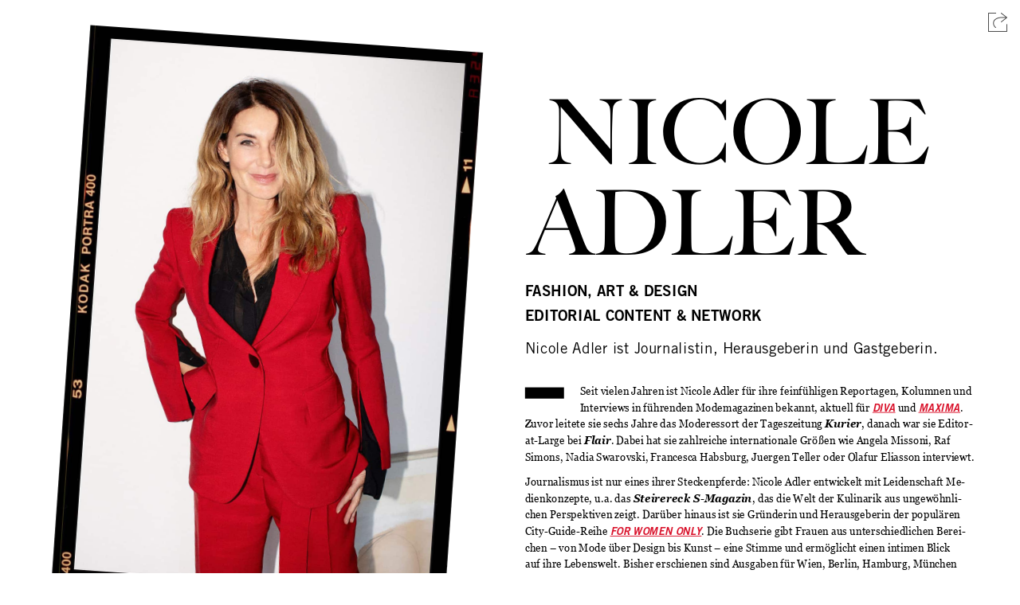

--- FILE ---
content_type: text/html; charset=utf-8
request_url: https://www.nicoleadler.com/de/
body_size: 3730
content:


<!DOCTYPE html>
<html prefix="og:http://ogp.me/ns#" lang="de">
  <head>
    
    
    
    <meta charset="utf-8">
    
      <link rel="shortcut icon" href="//pagestrip-static.s3.amazonaws.com/img/favicon_blank.ico"/>
      <link rel="icon" type="image/png" href="//pagestrip-static.s3.amazonaws.com/img/favicon_blank.png">
    
    
    <link rel="preconnect" href="https://t2.pagestrip.com">
    <link rel="dns-prefetch" href="https://t2.pagestrip.com">
    <link rel="preconnect" href="https://f.pagestrip.com" crossorigin>
    <link rel="dns-prefetch" href="https://f.pagestrip.com">
    <link rel="preconnect" href="https://a.pagestrip.com" crossorigin>
    <link rel="dns-prefetch" href="https://a.pagestrip.com">
    <link rel="preconnect" href="https://c.pagestrip.com" crossorigin>
    <link rel="dns-prefetch" href="https://c.pagestrip.com">
    <link rel="preconnect" href="https://c.pagestrip.com">
    <link rel="dns-prefetch" href="https://c.pagestrip.com">
    <link rel="preconnect" href="https://m.pagestrip.com">
    <link rel="dns-prefetch" href="https://m.pagestrip.com">
    
    <meta name="viewport" content="width=device-width, initial-scale=1.0">
    <meta name="apple-mobile-web-app-capable" content="yes">
    <meta name="apple-mobile-web-app-status-bar-style" content="black">
    <meta http-equiv="X-UA-Compatible" content="IE=edge" />
    <meta name="misapplication-tap-highlight" content="no" />
    <link rel="canonical" href="http://www.nicoleadler.com/de/" />
    <link rel="alternate" media="only screen and (max-width: 800px)" href="http://www.nicoleadler.com/de/?page=flow">
    
    
    
    
    <title>Nicole Adler</title>
    
<meta property="fb:app_id" content="1377315812573436" />
<meta property="og:type" content="article" />
<meta property="og:url" content="https://www.nicoleadler.com/de/" />
<meta property="schema:url" content="https://www.nicoleadler.com/de/" />
<meta property="schema:name" content="INTRO" />
<meta property="og:title" content="INTRO" />
<meta name="twitter:card" content="summary" />
<meta name="twitter:title" content="INTRO" />

<meta property="og:site_name" content="Nicole Adler" />
  
<meta
  property="schema:image"
  itemprop="image"
  content="https://t.pagestrip.com/og/i2Csi2KYeMtuSygWsGv0Q7lMUGI=/1200x630/smart/filters:format_-jpeg-_:strip_icc_--_:quality_-80-_:strip_exif_--_/pagestrip-media.s3.amazonaws.com/article/9c/59/a9417c1b11eb892b0aeabd3f6da2.jpg"
/>
<meta property="og:image" itemprop="image" content="https://t.pagestrip.com/og/i2Csi2KYeMtuSygWsGv0Q7lMUGI=/1200x630/smart/filters:format_-jpeg-_:strip_icc_--_:quality_-80-_:strip_exif_--_/pagestrip-media.s3.amazonaws.com/article/9c/59/a9417c1b11eb892b0aeabd3f6da2.jpg" />
<meta property="og:image:secure_url" content="https://t.pagestrip.com/og/i2Csi2KYeMtuSygWsGv0Q7lMUGI=/1200x630/smart/filters:format_-jpeg-_:strip_icc_--_:quality_-80-_:strip_exif_--_/pagestrip-media.s3.amazonaws.com/article/9c/59/a9417c1b11eb892b0aeabd3f6da2.jpg" />
<meta property="og:image:width" content="1200" />
<meta property="og:image:height" content="630" />
<meta name="twitter:image" content="https://t.pagestrip.com/og/i2Csi2KYeMtuSygWsGv0Q7lMUGI=/1200x630/smart/filters:format_-jpeg-_:strip_icc_--_:quality_-80-_:strip_exif_--_/pagestrip-media.s3.amazonaws.com/article/9c/59/a9417c1b11eb892b0aeabd3f6da2.jpg" />
<link itemprop="thumbnailUrl" href="https://t.pagestrip.com/og/i2Csi2KYeMtuSygWsGv0Q7lMUGI=/1200x630/smart/filters:format_-jpeg-_:strip_icc_--_:quality_-80-_:strip_exif_--_/pagestrip-media.s3.amazonaws.com/article/9c/59/a9417c1b11eb892b0aeabd3f6da2.jpg" />

<meta property="og:locale" content="de_DE" />

<meta property="og:locale:alternate" content="de_DE" />


<script type="application/ld+json">
  {
    "@context": "http:\/\/schema.org",
    "@type":"NewsArticle",
    "mainEntityOfPage": {
      "@type":"WebPage",
      "url":"https://www.nicoleadler.com/de/"
    },
    "headline":"INTRO",
    "description":"",
    "image":  ["https://t.pagestrip.com/og/i2Csi2KYeMtuSygWsGv0Q7lMUGI=/1200x630/smart/filters:format_-jpeg-_:strip_icc_--_:quality_-80-_:strip_exif_--_/pagestrip-media.s3.amazonaws.com/article/9c/59/a9417c1b11eb892b0aeabd3f6da2.jpg"]
  }
</script>

    <link rel="alternate" type="application/rss+xml" href="/feeds/publisher-902/rss/" title="RSS feed for Nicole Adler">
    <link rel="alternate" type="application/atom+xml" href="/feeds/publisher-902/atom/" title="Atom feed for Nicole Adler">
    <style>
      body {
        margin: 0;
      }
    </style>
    
<script type="application/ld+json">

  

{
  "@context": "http://schema.org",
  "@type": "BreadcrumbList",
  "itemListElement": [{
    "@type": "ListItem",
    "position": 1,
    "item": {
      "@id": "https://www.nicoleadler.com/de/",
      "name": "Nicole Adler",
      "image": ""
    }
  }
  
  
  ]
}
</script>

    
    
  </head>
  <body class="lang-de">
    
        
    <script>
      function initSentry() {
        if (typeof Sentry !== 'undefined') {
          Sentry.init({
            dsn: 'https://f971838023c84f419edcdfa87f1ddc2a@sentry.pagestrip.com/2',
            whitelistUrls: [window.location.hostname, /pagestrip\.com/],
            environment: 'production'
          });
          Sentry.configureScope(function(scope) {
            
            scope.setTag("scope", "player")
            scope.setTag("branch", "master");
          })
        }
      }
    </script>

    <script defer onload="initSentry()" src="https://browser.sentry-cdn.com/5.9.0/bundle.min.js" integrity="sha384-hMcetfUA+TR8vwXLe2PQTtnfYMs/1BMpXcmNGMNVjzbdKcd5mQ50kU6EC1fPHHq7" crossorigin="anonymous"></script>

    

    
    
    <div id="kent"></div>
    <script src="//j.pagestrip.com/player/master/compressed/build/loader.min.js?v=1769006435"></script>
    <script id="player-data" type="application/json">[{"type": "publisher", "name": "Nicole Adler", "id": 902, "url": "https://www.nicoleadler.com/meta/v1/publisher/902/", "htmlUrl": "http://www.nicoleadler.com/de/", "title": "", "slogan": "", "description": "", "content": {"type": "article", "item": {"title": "INTRO", "htmlTitle": "", "url": "https://www.nicoleadler.com/meta/v1/articles/9BqvUEul/", "type": "article", "id": "ccbc5f8e815f4a01d61f1846f63d00df", "pages": [{"backgroundColor": "#ffffff", "useRelativeLayout": true, "content": {"url": "pages/0.htm"}, "id": "a8be695e5f56f48d3d022c31866948d7a0ae3804", "size": [1360, 2442], "thumb": {"url": "page_thumbs/0.jpg", "res": [1, 2], "size": [400, 300]}, "type": "page", "maxWidth": 1360, "relImgSize": true, "fit": "width"}], "publishDate": "2019-02-05T11:20:35.666009Z", "htmlUrl": "http://www.nicoleadler.com/de/9BqvUEul/intro/", "status": 16, "slug": "intro", "baseUrl": "https://c.pagestrip.com/902/ccbc5f8e815f4a01d61f1846f63d00df/y3jddve3/", "flow": "flow/b9eea913852c4240eebf467c326011e3851a0c8d.htm", "image": [{"size": [400, 400], "url": "https://t.pagestrip.com/tpLmvNY3n23-c_pkgiK2yLVzAp4=/0x0:1333x1334/400x400/filters:quality(70)/pagestrip-media.s3.amazonaws.com/article/9c/59/a9417c1b11eb892b0aeabd3f6da2.jpg"}, {"size": [800, 800], "url": "https://t.pagestrip.com/wmHg9-pwFgcppVQmLAaqYNrytY0=/0x0:1333x1334/800x800/filters:quality(65)/pagestrip-media.s3.amazonaws.com/article/9c/59/a9417c1b11eb892b0aeabd3f6da2.jpg"}, {"size": [640, 320], "url": "https://t.pagestrip.com/K-kpa5-4zQYhTCM7LxrS43r9SNg=/640x320/smart/filters:quality(70)/pagestrip-media.s3.amazonaws.com/article/9c/59/a9417c1b11eb892b0aeabd3f6da2.jpg"}, {"size": [1280, 640], "url": "https://t.pagestrip.com/AW4zu6RaWY5XVKjvOAK3LlhGoHk=/1280x640/smart/filters:quality(65)/pagestrip-media.s3.amazonaws.com/article/9c/59/a9417c1b11eb892b0aeabd3f6da2.jpg"}], "publisher": {"htmlUrl": "https://www.nicoleadler.com/", "type": "publisher", "name": "Nicole Adler", "id": 902, "url": "https://www.nicoleadler.com/meta/v1/publisher/902/", "image": null, "slug": "nicoleadler", "canonicalBaseUrl": "", "isSearchIndexingEnabled": true}, "assets": {"fonts": [{"path": "902/assets/1a/01/244eccdf460992c1ef0f4e051aab.woff", "id": "TradeGothicLTStd-Bd2Obl", "style": "italic", "weight": "bold", "woff2": false}, {"path": "902/assets/4c/83/b38a141445d389b9f01e0747c395.woff", "id": "Georgia-Italic", "style": "italic", "weight": "normal", "woff2": false}, {"path": "902/assets/9a/bc/8d399341467796ef2034119ca583.woff", "id": "TradeGothicLTStd", "style": "normal", "weight": "normal", "woff2": false}, {"path": "902/assets/cf/7c/778df0c84c9b8dc716f7010354ab.woff", "id": "Georgia", "style": "normal", "weight": "normal", "woff2": false}, {"path": "902/assets/13/ec/bc9d4d30416eaaf67321244a2e5a.woff", "id": "TradeGothicLTStd-Bd2", "style": "normal", "weight": "bold", "woff2": false}, {"path": "902/assets/4e/97/52bf33a94620a8d0595c0a157c2b.woff", "id": "Helvetica-Light", "style": "normal", "weight": "normal", "woff2": false}, {"path": "902/assets/d1/17/3e71150641e5bd1fe81317e68638.woff", "id": "TradeGothicLTStd-Cn18", "style": "normal", "weight": "normal", "woff2": false}, {"path": "902/assets/6d/b6/c95eee094b06aaa06cfa0b2f9524.woff", "id": "Georgia-BoldItalic", "style": "italic", "weight": "bold", "woff2": false}, {"path": "902/assets/2f/bf/b109da244f6b86955021970c1822.woff", "id": "BigCaslonFB-Regular", "style": "normal", "weight": "normal", "woff2": false}], "fontBaseUrl": "https://f.pagestrip.com"}, "subTitle": "", "description": null, "itemCount": 1, "options": {"noFlow": 0, "noSnapping": true}, "lookupId": "9BqvUEul", "shareImage": {"url": "https://m.pagestrip.com/article/9c/59/a9417c1b11eb892b0aeabd3f6da2.jpg", "res": [1], "versions": [{"size": [1200, 630], "url": "https://t.pagestrip.com/VK1Y_lelWBKXWQ2hAPCByDW4cv8=/1200x630/smart/filters:quality(65)/pagestrip-media.s3.amazonaws.com/article/9c/59/a9417c1b11eb892b0aeabd3f6da2.jpg", "name": "facebook"}, {"size": [1200, 1200], "url": "https://t.pagestrip.com/zRgOq38gcCPAUESjOOYMQ8I0NwU=/0x0:1333x1334/1200x1200/filters:quality(65)/pagestrip-media.s3.amazonaws.com/article/9c/59/a9417c1b11eb892b0aeabd3f6da2.jpg", "name": "square"}]}, "imageOptions": {"blurHash": ":yN+*C%M.ms;t7WUWBog%gRPnPt7WBt7WVWByDozV@bHM{aKjZW;t7j[R%ofjbV@ozaeWXWBjEo0bbW;oft7ofj[f5jFbHWVjZofj[ofWBWVofjtayayt7j[WVWBj[oLaykC", "cropAreas": [[[0, 0], [1333, 1334]]], "imageSize": [1333, 2000], "hasTransparency": false}, "backgroundColor": null, "scrollDirection": "vertical", "language": "de", "translations": [], "shareTitle": "INTRO", "shareDescription": null, "likes": 0, "tags": [], "isSearchIndexingEnabled": true}}, "publisher": {"htmlUrl": "https://www.nicoleadler.com/", "type": "publisher", "name": "Nicole Adler", "id": 902, "url": "https://www.nicoleadler.com/meta/v1/publisher/902/", "image": null, "slug": "nicoleadler", "canonicalBaseUrl": "", "isSearchIndexingEnabled": true}, "slug": "nicoleadler", "background": {"image": null}, "links": [], "image": null, "menues": {}, "positions": {}, "appearance": {"fonts": {}, "styles": [{"ns": "Page", "def": {"defs": [["padding-top", 0]], "type": "rule", "parents": []}, "deps": [], "name": "InnerFlow"}]}, "languages": [{"bidi": false, "code": "de", "name": "German", "nameLocal": "Deutsch", "nameTranslated": "Deutsch"}], "defaultLanguage": "de", "shareDescription": "", "isSearchIndexingEnabled": true, "analytics": {"useAnalytics": true, "useAnalyticsOptIn": false, "trackers": []}, "noTranslationBehavior": 1}]</script>
    <script id="player-options" type="application/json">{"context": 902, "user": null, "basename": "/de/", "locale": "de", "isEmbedded": false, "embedBaseUrl": "//pagestrip.com/", "apiBase": "https://www.nicoleadler.com/", "branding": false, "fonts": {}, "styles": [{"ns": "Page", "def": {"defs": [["padding-top", 0]], "type": "rule", "parents": []}, "deps": [], "name": "InnerFlow"}], "menues": {}}</script>

    <script>
      var data = JSON.parse(document.getElementById("player-data").textContent)
      var options = JSON.parse(document.getElementById("player-options").textContent)
      var item = data[data.length-1]
      var slug = (item.type === 'article' || item.type === 'collection' ? item.slug + '/' : '');
      if (data.length === 3) {
        slug = data[1].slug + '/' + slug;
      }
      // TODO find a solution for new url scheme
      // history.replaceState(null, '', options.basename + slug + '');
      if (typeof Kent !== 'undefined') {
        Kent.renderClient(data, options, document.querySelector('#kent'));
        window.addEventListener('message', function(e){
          if (e.data) {
            if(e.data.action === 'patchOptions') {
              options = Object.assign({}, options, e.data.options);
              options.alwaysLoadKioskData = false;
              if (e.data.content) {
                data = e.data.content;
              }
              if (options.locale) { //FIXME: this is bound to fail at some point
                window.history.replaceState({}, "", window.location.toString().replace(/\/[a-z]{2}\//, '/'+options.locale+'/'));
              }
              document.querySelector('head > style:last-of-type').remove();
              Kent.renderClient(data, options, document.querySelector('#kent'));
            }
          }
        });
      }
      else alert("Kent not defined!");
    </script>
    
    
    
        <script>
      


      
      
    </script>
    
    
    

    
  </body>
</html>



--- FILE ---
content_type: text/html
request_url: https://c.pagestrip.com/902/ccbc5f8e815f4a01d61f1846f63d00df/y3jddve3/pages/0.htm
body_size: 9884
content:

    <div>
        <style>div#bdbddbdd72fc937a559d809927d1329713030dca { position: absolute; left: 50.3676470588%; top: 9.5823095823%; width: 35.3676470588%; height: 6.1425061425%; z-index: 8; background-color: transparent; box-sizing: border-box; padding: 0em 0em 0em 0.16666667em; word-wrap: break-word; -webkit-nbsp-mode: space; line-break: after-white-space; color: rgb(0, 0, 0); line-height: 0.88334; text-align: left; font-family: BigCaslonFB-Regular; font-size: 750%; font-weight: normal; font-style: normal; -webkit-box-pack:start;-ms-flex-pack:start;-moz-flex-pack:start;flex-pack:start;-webkit-justify-content:flex-start;justify-content:flex-start; text-decoration: none; text-transform: uppercase; }
div#c55acb5296c41daa4dab89fcca163e1ab1d87773 > :first-child::before { content: ""; display: inline-block; height: 1.136363636363636em; text-indent: 0px; }
div#c8ca952e51c453797400c62e14d57de240323af6 { position: absolute; left: 7.9411764706%; top: 63.5544635545%; width: 38.0882352941%; height: 27.846027846%; z-index: 6; background-color: transparent; box-sizing: border-box; background-repeat: no-repeat no-repeat; }
h2#ba10a8d801393a63db9bc07fa3beb7000b1af555 > :first-child::before { content: ""; display: inline-block; height: 0.785714285714286em; text-indent: 0px; }
div#e206c2a65d2779f2488fffbf1d7cc6b93a3c4bd9 > :first-child::before { content: ""; display: inline-block; height: 1.269230769230769em; text-indent: 0px; }
div#f191ed3e28a76ac695f2b8f0258be5f7a29acce0 > * { margin: 0em; text-indent: 0em; }
h2#ba10a8d801393a63db9bc07fa3beb7000b1af555 { position: absolute; left: 3.8970588235%; top: 36.6502866503%; width: 30.5882352941%; height: 3.0303030303%; z-index: 2; background-color: transparent; box-sizing: border-box; transform: rotate3d(0, 0, 1, 4deg); padding: 0em; word-wrap: break-word; -webkit-nbsp-mode: space; line-break: after-white-space; color: rgb(0, 0, 0); line-height: 0.78572; text-align: left; font-family: TradeGothicLTStd-Cn18; font-size: 437.5%; font-weight: normal; font-style: normal; -webkit-box-pack:start;-ms-flex-pack:start;-moz-flex-pack:start;flex-pack:start;-webkit-justify-content:flex-start;justify-content:flex-start; text-decoration: none; }
div#d85314f3618166fceb2a1ed91d7d872263779983 { position: absolute; left: 51.4705882353%; top: 94.5536445536%; width: 41.9117647059%; height: 1.9656019656%; z-index: 35; background-color: transparent; box-sizing: border-box; padding: 0em; word-wrap: break-word; -webkit-nbsp-mode: space; line-break: after-white-space; color: rgb(0, 0, 0); line-height: 1.2692400000000001; text-align: left; font-family: Georgia-Italic; font-size: 162.5%; font-weight: normal; font-style: italic; letter-spacing: 0.01em; -webkit-box-pack:start;-ms-flex-pack:start;-moz-flex-pack:start;flex-pack:start;-webkit-justify-content:flex-start;justify-content:flex-start; text-decoration: none; }
div#dbb008d8af488af4c7879ab186bdf2a56556f317 > :first-child::before { content: ""; display: inline-block; height: 1.571428571428571em; text-indent: 0px; }
div#f191ed3e28a76ac695f2b8f0258be5f7a29acce0 { position: absolute; left: 51.4705882353%; top: 64.3734643735%; width: 44.0441176471%; height: 1.8018018018%; z-index: 18; background-color: transparent; box-sizing: border-box; padding: 0em; word-wrap: break-word; -webkit-nbsp-mode: space; line-break: after-white-space; color: rgb(0, 0, 0); line-height: 1.2692400000000001; text-align: left; font-family: Georgia-Italic; font-size: 162.5%; font-weight: normal; font-style: italic; letter-spacing: 0.01em; -webkit-box-pack:start;-ms-flex-pack:start;-moz-flex-pack:start;flex-pack:start;-webkit-justify-content:flex-start;justify-content:flex-start; text-decoration: none; }
div#bdbddbdd72fc937a559d809927d1329713030dca > * { margin: 0em; text-indent: 0em; }
div#e4f04d820fbe044f35bf20348833af73040e47d8 { position: absolute; left: 51.4705882353%; top: 61.6707616708%; width: 44.0441176471%; height: 1.9656019656%; z-index: 16; background-color: transparent; box-sizing: border-box; padding: 0em; word-wrap: break-word; -webkit-nbsp-mode: space; line-break: after-white-space; color: rgb(0, 0, 0); line-height: 1.2692400000000001; text-align: left; font-family: Georgia-Italic; font-size: 162.5%; font-weight: normal; font-style: italic; letter-spacing: 0.01em; -webkit-box-pack:start;-ms-flex-pack:start;-moz-flex-pack:start;flex-pack:start;-webkit-justify-content:flex-start;justify-content:flex-start; text-decoration: none; }
div#d64c9a6aeafd8f7a24806589eb9ebda0e125e680 > :first-child::before { content: ""; display: inline-block; height: 1.269230769230769em; text-indent: 0px; }
div#d0c7bc57ad579bfee6393758b0cb5e3bdd55405d { position: absolute; left: 51.4705882353%; top: 91.8509418509%; width: 41.9117647059%; height: 1.9656019656%; z-index: 33; background-color: transparent; box-sizing: border-box; padding: 0em; word-wrap: break-word; -webkit-nbsp-mode: space; line-break: after-white-space; color: rgb(0, 0, 0); line-height: 1.2692400000000001; text-align: left; font-family: Georgia-Italic; font-size: 162.5%; font-weight: normal; font-style: italic; letter-spacing: 0.01em; -webkit-box-pack:start;-ms-flex-pack:start;-moz-flex-pack:start;flex-pack:start;-webkit-justify-content:flex-start;justify-content:flex-start; text-decoration: none; }
div#bb9047b768a8def1bdcfc526d4b3371493e4ad62 { position: absolute; left: 19.1911764706%; top: 93.6527436527%; width: 10.4411764706%; height: 0.7371007371%; z-index: 27; background-color: transparent; box-sizing: border-box; overflow: visible; }
div#e4bfd9449b159896c48c4b1a4741d2a2cd984feb > :first-child::before { content: ""; display: inline-block; height: 1.571428571428571em; text-indent: 0px; }
div#b08f945d26c062743f4cd4f41bdb186671ce6c60 > * { margin: 0em; text-indent: 0em; }
div#bac13e858acbe311cc2157eb4e0e2d0d789b6a1b { position: absolute; left: 51.4705882353%; top: 63.0221130221%; width: 44.0441176471%; height: 1.9656019656%; z-index: 17; background-color: transparent; box-sizing: border-box; padding: 0em; word-wrap: break-word; -webkit-nbsp-mode: space; line-break: after-white-space; color: rgb(0, 0, 0); line-height: 1.2692400000000001; text-align: left; font-family: Georgia-Italic; font-size: 162.5%; font-weight: normal; font-style: italic; letter-spacing: 0.01em; -webkit-box-pack:start;-ms-flex-pack:start;-moz-flex-pack:start;flex-pack:start;-webkit-justify-content:flex-start;justify-content:flex-start; text-decoration: none; }
div#d55c04690008358abd31d8d79eab3404fe137cc0 > :first-child::before { content: ""; display: inline-block; height: 1.111111111111111em; text-indent: 0px; }
div#fe15e7da5692f53febe1fb0ff754fe48dbab5ff6 { position: absolute; left: 50.1470588235%; top: 86.4455364455%; width: 10.8823529412%; height: 1.4332514333%; z-index: 24; background-color: transparent; box-sizing: border-box; background-image: url("images/a8be695e5f56f48d3d022c31866948d7a0ae3804/ac2484302601b4da559ac321d15e943ab84c0e45.png"); background-size: 100% 100%; background-position: 0em 0em; background-repeat: no-repeat no-repeat; }
div#e0158c3a9f8b27bac3ee52d1271779c711e0fbf1 { position: absolute; left: 51.4705882353%; top: 25.1842751843%; width: 43.8970588235%; height: 14.8648648649%; z-index: 19; background-color: transparent; box-sizing: border-box; padding: 0em; word-wrap: break-word; -webkit-nbsp-mode: space; line-break: after-white-space; color: rgb(0, 0, 0); line-height: 1.57143; text-align: left; font-family: Georgia; font-size: 87.5%; font-weight: normal; font-style: normal; letter-spacing: 0.01em; -webkit-box-pack:start;-ms-flex-pack:start;-moz-flex-pack:start;flex-pack:start;-webkit-justify-content:flex-start;justify-content:flex-start; text-decoration: none; }
div#ac3b26351f9a52a91e350aac45bf2848bb71cbef > :first-child::before { content: ""; display: inline-block; height: 1.136363636363636em; text-indent: 0px; }
div#d85314f3618166fceb2a1ed91d7d872263779983 > * { margin: 0em; text-indent: 0em; }
h2#ba10a8d801393a63db9bc07fa3beb7000b1af555 > * { margin: 0em; text-indent: 0em; }
div#d8c04a13b319f4800d63b3579a74a61f75098780 > * { margin: 0em; text-indent: 0em; }
div#eadce40e8e840f16efaebe00f619e754c10ee013 { position: absolute; left: 10.4411764706%; top: 95.6183456183%; width: 35.5882352941%; height: 2.0884520885%; z-index: 37; background-color: transparent; box-sizing: border-box; padding: 0em; word-wrap: break-word; -webkit-nbsp-mode: space; line-break: after-white-space; color: rgb(0, 0, 0); line-height: 1.25; text-align: left; font-family: Helvetica-Light; font-size: 100%; font-weight: normal; font-style: normal; -webkit-box-pack:start;-ms-flex-pack:start;-moz-flex-pack:start;flex-pack:start;-webkit-justify-content:flex-start;justify-content:flex-start; text-decoration: none; }
div#e2c8c9fc343a15186e70303eb890c9580ccf9647 > :first-child::before { content: ""; display: inline-block; height: 1.269230769230769em; text-indent: 0px; }
div#f7243b00f377daa0666d1cbabe9707637209fbca > * { margin: 0em; text-indent: 0em; }
div#e0158c3a9f8b27bac3ee52d1271779c711e0fbf1 > :first-child::before { content: ""; display: inline-block; height: 1.571428571428571em; text-indent: 0px; }
div#d64c9a6aeafd8f7a24806589eb9ebda0e125e680 > * { margin: 0.4230769231em 0em 0em; text-indent: 0em; }
div#b08f945d26c062743f4cd4f41bdb186671ce6c60 > :first-child::before { content: ""; display: inline-block; height: 1.571428571428571em; text-indent: 0px; }
h2#da4da89be6ca292cc9431b53993246ce5bd89d2e > :first-child::before { content: ""; display: inline-block; height: 0.785714285714286em; text-indent: 0px; }
div#d55c04690008358abd31d8d79eab3404fe137cc0 > * { margin: 0em; text-indent: 0em; }
div#a8023c6ff16d5665692d7bc11fe702c5fde22264 > * { margin: 0em; text-indent: 0em; }
div#dbb008d8af488af4c7879ab186bdf2a56556f317 { position: absolute; left: 51.4705882353%; top: 48.1572481572%; width: 43.75%; height: 12.0802620803%; z-index: 5; background-color: transparent; box-sizing: border-box; padding: 0em; word-wrap: break-word; -webkit-nbsp-mode: space; line-break: after-white-space; color: rgb(0, 0, 0); line-height: 1.57143; text-align: left; font-family: Georgia; font-size: 87.5%; font-weight: normal; font-style: normal; letter-spacing: 0.01em; -webkit-box-pack:start;-ms-flex-pack:start;-moz-flex-pack:start;flex-pack:start;-webkit-justify-content:flex-start;justify-content:flex-start; text-decoration: none; }
div#bac13e858acbe311cc2157eb4e0e2d0d789b6a1b > * { margin: 0em; text-indent: 0em; }
div#e4bfd9449b159896c48c4b1a4741d2a2cd984feb { position: absolute; left: 51.4705882353%; top: 42.7518427518%; width: 43.5294117647%; height: 5.8558558559%; z-index: 14; background-color: transparent; box-sizing: border-box; padding: 0em; word-wrap: break-word; -webkit-nbsp-mode: space; line-break: after-white-space; color: rgb(0, 0, 0); line-height: 1.57143; text-align: left; font-family: Georgia; font-size: 87.5%; font-weight: normal; font-style: normal; letter-spacing: 0.01em; -webkit-box-pack:start;-ms-flex-pack:start;-moz-flex-pack:start;flex-pack:start;-webkit-justify-content:flex-start;justify-content:flex-start; text-decoration: none; }
div#a78304c009254664bb7a227e6aec39033a735b0f { position: absolute; left: 72.7941176471%; top: 68.4275184275%; width: 23.6764705882%; height: 22.4406224406%; z-index: 25; background-color: transparent; box-sizing: border-box; padding: 0em; word-wrap: break-word; -webkit-nbsp-mode: space; line-break: after-white-space; color: rgb(0, 0, 0); line-height: 1.57143; text-align: left; font-family: Georgia; font-size: 87.5%; font-weight: normal; font-style: normal; letter-spacing: 0.01em; -webkit-box-pack:start;-ms-flex-pack:start;-moz-flex-pack:start;flex-pack:start;-webkit-justify-content:flex-start;justify-content:flex-start; text-decoration: none; }
div#d8c04a13b319f4800d63b3579a74a61f75098780 > :first-child::before { content: ""; display: inline-block; height: 0.883333333333333em; text-indent: 0px; }
div#a8023c6ff16d5665692d7bc11fe702c5fde22264 > :first-child::before { content: ""; display: inline-block; height: 1.1em; text-indent: 0px; }
div#bcb9d74dd0bdd2161298f5ab29f325c795da0d5b > * { margin: 0em; text-indent: 0em; }
div#f51fdc78d72ab88b3a931fc07b0dec9b0774bb70 > :first-child::before { content: ""; display: inline-block; height: 0.785714285714286em; text-indent: 0px; }
div#c55acb5296c41daa4dab89fcca163e1ab1d87773 { position: absolute; left: 50.1470588235%; top: 84.7256347256%; width: 12.6470588235%; height: 1.4332514333%; z-index: 23; background-color: rgb(255, 255, 255); box-sizing: border-box; padding: 0em 0.22727273em; word-wrap: break-word; -webkit-nbsp-mode: space; line-break: after-white-space; color: rgb(0, 0, 0); line-height: 1.13637; text-align: left; font-family: Georgia-Italic; font-size: 137.5%; font-weight: normal; font-style: italic; letter-spacing: 0.01em; -webkit-box-pack:start;-ms-flex-pack:start;-moz-flex-pack:start;flex-pack:start;-webkit-justify-content:flex-start;justify-content:flex-start; text-decoration: none; }
div#d8c04a13b319f4800d63b3579a74a61f75098780 { position: absolute; left: 53.5294117647%; top: 4.6273546274%; width: 38.2352941176%; height: 6.1425061425%; z-index: 7; background-color: transparent; box-sizing: border-box; padding: 0em; word-wrap: break-word; -webkit-nbsp-mode: space; line-break: after-white-space; color: rgb(0, 0, 0); line-height: 0.88334; text-align: left; font-family: BigCaslonFB-Regular; font-size: 750%; font-weight: normal; font-style: normal; -webkit-box-pack:start;-ms-flex-pack:start;-moz-flex-pack:start;flex-pack:start;-webkit-justify-content:flex-start;justify-content:flex-start; text-decoration: none; text-transform: uppercase; }
div#e206c2a65d2779f2488fffbf1d7cc6b93a3c4bd9 { position: absolute; left: 23.6029411765%; top: 60.3194103194%; width: 71.9117647059%; height: 2.2522522523%; z-index: 13; background-color: transparent; box-sizing: border-box; padding: 0em; word-wrap: break-word; -webkit-nbsp-mode: space; line-break: after-white-space; color: rgb(0, 0, 0); line-height: 1.2692400000000001; text-align: left; font-family: Georgia-Italic; font-size: 162.5%; font-weight: normal; font-style: italic; letter-spacing: 0.01em; -webkit-box-pack:start;-ms-flex-pack:start;-moz-flex-pack:start;flex-pack:start;-webkit-justify-content:flex-start;justify-content:flex-start; text-decoration: none; }
div#bee3439a8541971ced2f5ffd69ec114da824a6b5 > :first-child::before { content: ""; display: inline-block; height: 1.1em; text-indent: 0px; }
div#e42e01b4a7ba1e6ac2a00754dace65781bab37f3 > :first-child::before { content: ""; display: inline-block; height: 1.1em; text-indent: 0px; }
h2#a8c3e3182c01af4c5da82d49fdc044748e767829 > * { margin: 0em; text-indent: 0em; }
div#bcb9d74dd0bdd2161298f5ab29f325c795da0d5b { position: absolute; left: 51.4705882353%; top: 22.4815724816%; width: 44.1176470588%; height: 3.276003276%; z-index: 11; background-color: transparent; box-sizing: border-box; padding: 0em; word-wrap: break-word; -webkit-nbsp-mode: space; line-break: after-white-space; color: rgb(0, 0, 0); line-height: 1.57143; text-align: left; font-family: Georgia; font-size: 87.5%; font-weight: normal; font-style: normal; letter-spacing: 0.01em; -webkit-box-pack:start;-ms-flex-pack:start;-moz-flex-pack:start;flex-pack:start;-webkit-justify-content:flex-start;justify-content:flex-start; text-decoration: none; }
div#f51fdc78d72ab88b3a931fc07b0dec9b0774bb70 > * { margin: 0em; text-indent: 0em; }
div#e206c2a65d2779f2488fffbf1d7cc6b93a3c4bd9 > * { margin: 0em; text-indent: 0em; }
div#bcb9d74dd0bdd2161298f5ab29f325c795da0d5b > :first-child::before { content: ""; display: inline-block; height: 1.571428571428571em; text-indent: 0px; }
div#ac6a9f72b6490f7f1f0810e30b6f9274e20e353d { position: absolute; left: 51.4705882353%; top: 68.9189189189%; width: 19.1176470588%; height: 18.1818181818%; z-index: 20; background-color: transparent; box-sizing: border-box; background-image: url("images/a8be695e5f56f48d3d022c31866948d7a0ae3804/c72d710a8fa1cb2365b768787e9bd91e256fbe54.png"); background-size: 100% 100%; background-position: 0em 0em; background-repeat: no-repeat no-repeat; }
div#f7243b00f377daa0666d1cbabe9707637209fbca { position: absolute; left: 10.4411764706%; top: 92.1785421785%; width: 24.3382352941%; height: 2.457002457%; z-index: 26; background-color: transparent; box-sizing: border-box; padding: 0em; word-wrap: break-word; -webkit-nbsp-mode: space; line-break: after-white-space; color: rgb(0, 0, 0); line-height: 1.3888900000000002; text-align: left; font-family: TradeGothicLTStd-Cn18; font-size: 112.5%; font-weight: normal; font-style: normal; -webkit-box-pack:start;-ms-flex-pack:start;-moz-flex-pack:start;flex-pack:start;-webkit-justify-content:flex-start;justify-content:flex-start; text-decoration: none; }
div#e0158c3a9f8b27bac3ee52d1271779c711e0fbf1 > * { margin: 0em; text-indent: 0em; }
div#b08f945d26c062743f4cd4f41bdb186671ce6c60 { position: absolute; left: 56.8382352941%; top: 20.6797706798%; width: 39.4117647059%; height: 2.3751023751%; z-index: 12; background-color: transparent; box-sizing: border-box; padding: 0em; word-wrap: break-word; -webkit-nbsp-mode: space; line-break: after-white-space; color: rgb(0, 0, 0); line-height: 1.57143; text-align: left; font-family: Georgia; font-size: 87.5%; font-weight: normal; font-style: normal; letter-spacing: 0.01em; -webkit-box-pack:start;-ms-flex-pack:start;-moz-flex-pack:start;flex-pack:start;-webkit-justify-content:flex-start;justify-content:flex-start; text-decoration: none; }
h2#da4da89be6ca292cc9431b53993246ce5bd89d2e { position: absolute; left: 12.7941176471%; top: 33.7018837019%; width: 30.3676470588%; height: 3.0303030303%; z-index: 3; background-color: transparent; box-sizing: border-box; transform: rotate3d(0, 0, 1, 4deg); padding: 0em; word-wrap: break-word; -webkit-nbsp-mode: space; line-break: after-white-space; color: rgb(0, 0, 0); line-height: 0.78572; text-align: left; font-family: TradeGothicLTStd-Cn18; font-size: 437.5%; font-weight: normal; font-style: normal; -webkit-box-pack:start;-ms-flex-pack:start;-moz-flex-pack:start;flex-pack:start;-webkit-justify-content:flex-start;justify-content:flex-start; text-decoration: none; }
div#e2c8c9fc343a15186e70303eb890c9580ccf9647 > * { margin: 0em; text-indent: 0em; }
div#dbb008d8af488af4c7879ab186bdf2a56556f317 > * { margin: 0em; text-indent: 0em; }
div#e4bfd9449b159896c48c4b1a4741d2a2cd984feb > * { margin: 0em; text-indent: 0em; }
div#eadce40e8e840f16efaebe00f619e754c10ee013 > :first-child::before { content: ""; display: inline-block; height: 1.25em; text-indent: 0px; }
div#c867413b04ff2b3526e2221ab0a1abcf234323bb { position: absolute; left: 51.4705882353%; top: 90.4995904996%; width: 17.3529411765%; height: 2.2522522523%; z-index: 32; background-color: transparent; box-sizing: border-box; padding: 0em; word-wrap: break-word; -webkit-nbsp-mode: space; line-break: after-white-space; color: rgb(0, 0, 0); line-height: 1.2692400000000001; text-align: left; font-family: Georgia-Italic; font-size: 162.5%; font-weight: normal; font-style: italic; letter-spacing: 0.01em; -webkit-box-pack:start;-ms-flex-pack:start;-moz-flex-pack:start;flex-pack:start;-webkit-justify-content:flex-start;justify-content:flex-start; text-decoration: none; }
div#d8531f480bbbb6d2a1274ec5c7a80cbad7442902 { position: absolute; left: 51.3235294118%; top: 95.904995905%; width: 41.9117647059%; height: 1.8018018018%; z-index: 36; background-color: transparent; box-sizing: border-box; padding: 0em; word-wrap: break-word; -webkit-nbsp-mode: space; line-break: after-white-space; color: rgb(0, 0, 0); line-height: 1.2692400000000001; text-align: left; font-family: Georgia-Italic; font-size: 162.5%; font-weight: normal; font-style: italic; letter-spacing: 0.01em; -webkit-box-pack:start;-ms-flex-pack:start;-moz-flex-pack:start;flex-pack:start;-webkit-justify-content:flex-start;justify-content:flex-start; text-decoration: none; }
div#e4f04d820fbe044f35bf20348833af73040e47d8 > :first-child::before { content: ""; display: inline-block; height: 1.269230769230769em; text-indent: 0px; }
div#a78304c009254664bb7a227e6aec39033a735b0f > :first-child::before { content: ""; display: inline-block; height: 1.571428571428571em; text-indent: 0px; }
div#d0c7bc57ad579bfee6393758b0cb5e3bdd55405d > :first-child::before { content: ""; display: inline-block; height: 1.269230769230769em; text-indent: 0px; }
div#a8023c6ff16d5665692d7bc11fe702c5fde22264 { position: absolute; left: 51.4705882353%; top: 15.2743652744%; width: 18.6764705882%; height: 1.3513513514%; z-index: 29; background-color: transparent; box-sizing: border-box; padding: 0em; word-wrap: break-word; -webkit-nbsp-mode: space; line-break: after-white-space; color: rgb(0, 0, 0); line-height: 1.1; text-align: left; font-family: TradeGothicLTStd-Bd2; font-size: 125%; font-weight: bold; font-style: normal; letter-spacing: 0.01em; -webkit-box-pack:start;-ms-flex-pack:start;-moz-flex-pack:start;flex-pack:start;-webkit-justify-content:flex-start;justify-content:flex-start; text-decoration: none; text-transform: uppercase; }
div#d64c9a6aeafd8f7a24806589eb9ebda0e125e680 { position: absolute; left: 39.3382352941%; top: 40.0491400491%; width: 56.5441176471%; height: 2.7027027027%; z-index: 15; background-color: transparent; box-sizing: border-box; padding: 0em; word-wrap: break-word; -webkit-nbsp-mode: space; line-break: after-white-space; color: rgb(0, 0, 0); line-height: 1.2692400000000001; text-align: left; font-family: Georgia-Italic; font-size: 162.5%; font-weight: normal; font-style: italic; letter-spacing: 0.01em; -webkit-box-pack:start;-ms-flex-pack:start;-moz-flex-pack:start;flex-pack:start;-webkit-justify-content:flex-start;justify-content:flex-start; text-decoration: none; }
div#a78304c009254664bb7a227e6aec39033a735b0f > * { margin: 0em; text-indent: 0em; }
div#bdbddbdd72fc937a559d809927d1329713030dca > :first-child::before { content: ""; display: inline-block; height: 0.883333333333333em; text-indent: 0px; }
div#c55acb5296c41daa4dab89fcca163e1ab1d87773 > * { margin: 0em; text-indent: 0em; }
div#b5dcd134073eb34d76010f2702c2b720974fa59b { position: absolute; left: 51.4705882353%; top: 21.1711711712%; width: 3.8235294118%; height: 0.6142506143%; z-index: 10; box-sizing: border-box; background-image: none; background-color: rgb(0, 0, 0); min-height: 1px; }
div#e4f04d820fbe044f35bf20348833af73040e47d8 > * { margin: 0em; text-indent: 0em; }
h2#a8c3e3182c01af4c5da82d49fdc044748e767829 { position: absolute; left: 13.0882352941%; top: 33.7428337428%; width: 30.3676470588%; height: 3.0303030303%; z-index: 1; background-color: transparent; box-sizing: border-box; transform: rotate3d(0, 0, 1, 4deg); padding: 0em; word-wrap: break-word; -webkit-nbsp-mode: space; line-break: after-white-space; color: rgb(217, 18, 43); line-height: 0.78572; text-align: left; font-family: TradeGothicLTStd-Cn18; font-size: 437.5%; font-weight: normal; font-style: normal; -webkit-box-pack:start;-ms-flex-pack:start;-moz-flex-pack:start;flex-pack:start;-webkit-justify-content:flex-start;justify-content:flex-start; text-decoration: none; }
div#c867413b04ff2b3526e2221ab0a1abcf234323bb > :first-child::before { content: ""; display: inline-block; height: 1.269230769230769em; text-indent: 0px; }
div#e42e01b4a7ba1e6ac2a00754dace65781bab37f3 > * { margin: 0em; text-indent: 0em; }
h2#a8c3e3182c01af4c5da82d49fdc044748e767829 > :first-child::before { content: ""; display: inline-block; height: 0.785714285714286em; text-indent: 0px; }
div#d0c7bc57ad579bfee6393758b0cb5e3bdd55405d > * { margin: 0em; text-indent: 0em; }
div#e42e01b4a7ba1e6ac2a00754dace65781bab37f3 { position: absolute; left: 51.4705882353%; top: 18.4275184275%; width: 44.1911764706%; height: 1.3513513514%; z-index: 31; background-color: transparent; box-sizing: border-box; padding: 0em; word-wrap: break-word; -webkit-nbsp-mode: space; line-break: after-white-space; color: rgb(0, 0, 0); line-height: 1.1; text-align: left; font-family: TradeGothicLTStd; font-size: 125%; font-weight: normal; font-style: normal; letter-spacing: 0.01em; -webkit-box-pack:start;-ms-flex-pack:start;-moz-flex-pack:start;flex-pack:start;-webkit-justify-content:flex-start;justify-content:flex-start; text-decoration: none; }
div#eadce40e8e840f16efaebe00f619e754c10ee013 > * { margin: 0em; text-indent: 0em; }
div#f191ed3e28a76ac695f2b8f0258be5f7a29acce0 > :first-child::before { content: ""; display: inline-block; height: 1.269230769230769em; text-indent: 0px; }
div#ac3b26351f9a52a91e350aac45bf2848bb71cbef { position: absolute; left: 50.1470588235%; top: 83.0876330876%; width: 14.1176470588%; height: 1.4332514333%; z-index: 22; background-color: rgb(255, 255, 255); box-sizing: border-box; padding: 0em 0.22727273em; word-wrap: break-word; -webkit-nbsp-mode: space; line-break: after-white-space; color: rgb(0, 0, 0); line-height: 1.13637; text-align: left; font-family: Georgia-Italic; font-size: 137.5%; font-weight: normal; font-style: italic; letter-spacing: -0.01em; -webkit-box-pack:start;-ms-flex-pack:start;-moz-flex-pack:start;flex-pack:start;-webkit-justify-content:flex-start;justify-content:flex-start; text-decoration: none; }
div#d8531f480bbbb6d2a1274ec5c7a80cbad7442902 > :first-child::before { content: ""; display: inline-block; height: 1.269230769230769em; text-indent: 0px; }
div#bac13e858acbe311cc2157eb4e0e2d0d789b6a1b > :first-child::before { content: ""; display: inline-block; height: 1.269230769230769em; text-indent: 0px; }
div#bee3439a8541971ced2f5ffd69ec114da824a6b5 > * { margin: 0em; text-indent: 0em; }
div#c7423b282513b83f64d456ab74566346e08c9956 { position: absolute; left: 6.9117647059%; top: 2.0884520885%; width: 38.6029411765%; height: 30.303030303%; z-index: 4; background-color: transparent; box-sizing: border-box; transform: rotate3d(0, 0, 1, 4deg); background-image: url("images/a8be695e5f56f48d3d022c31866948d7a0ae3804/d3e9552e57af4fb42f55825448a19b378b16df96.jpg"); background-size: 100% 100%; background-position: 0em 0em; background-repeat: no-repeat no-repeat; }
div#e2c8c9fc343a15186e70303eb890c9580ccf9647 { position: absolute; left: 51.4705882353%; top: 93.2022932023%; width: 41.9117647059%; height: 1.9656019656%; z-index: 34; background-color: transparent; box-sizing: border-box; padding: 0em; word-wrap: break-word; -webkit-nbsp-mode: space; line-break: after-white-space; color: rgb(0, 0, 0); line-height: 1.2692400000000001; text-align: left; font-family: Georgia-Italic; font-size: 162.5%; font-weight: normal; font-style: italic; letter-spacing: 0.01em; -webkit-box-pack:start;-ms-flex-pack:start;-moz-flex-pack:start;flex-pack:start;-webkit-justify-content:flex-start;justify-content:flex-start; text-decoration: none; }
div#f7243b00f377daa0666d1cbabe9707637209fbca > :first-child::before { content: ""; display: inline-block; height: 1.388888888888889em; text-indent: 0px; }
div#d85314f3618166fceb2a1ed91d7d872263779983 > :first-child::before { content: ""; display: inline-block; height: 1.269230769230769em; text-indent: 0px; }
div#d55c04690008358abd31d8d79eab3404fe137cc0 { position: absolute; left: 19.1176470588%; top: 93.407043407%; width: 10.4411764706%; height: 1.0647010647%; z-index: 28; background-color: transparent; box-sizing: border-box; padding: 0em; word-wrap: break-word; -webkit-nbsp-mode: space; line-break: after-white-space; color: rgb(217, 18, 43); line-height: 1.11112; text-align: left; font-family: TradeGothicLTStd-Cn18; font-size: 112.5%; font-weight: normal; font-style: normal; -webkit-box-pack:start;-ms-flex-pack:start;-moz-flex-pack:start;flex-pack:start;-webkit-justify-content:flex-start;justify-content:flex-start; text-decoration: underline; }
div#bee3439a8541971ced2f5ffd69ec114da824a6b5 { position: absolute; left: 51.4705882353%; top: 16.6257166257%; width: 25.5147058824%; height: 1.3513513514%; z-index: 30; background-color: transparent; box-sizing: border-box; padding: 0em; word-wrap: break-word; -webkit-nbsp-mode: space; line-break: after-white-space; color: rgb(0, 0, 0); line-height: 1.1; text-align: left; font-family: TradeGothicLTStd-Bd2; font-size: 125%; font-weight: bold; font-style: normal; letter-spacing: 0.01em; -webkit-box-pack:start;-ms-flex-pack:start;-moz-flex-pack:start;flex-pack:start;-webkit-justify-content:flex-start;justify-content:flex-start; text-decoration: none; text-transform: uppercase; }
div#e46de7676db58efd97ee4d0cf8ff2c2cbba4c26e { position: absolute; left: 51.4705882353%; top: 68.9189189189%; width: 19.1176470588%; height: 18.2227682228%; z-index: 21; background-color: transparent; box-sizing: border-box; background-image: url("images/a8be695e5f56f48d3d022c31866948d7a0ae3804/b5aebe06cc4266500f56844aa6734c5b2bb073b5.png"); background-size: 100% 100%; background-position: 0em 0em; background-repeat: no-repeat no-repeat; }
div#d8531f480bbbb6d2a1274ec5c7a80cbad7442902 > * { margin: 0em; text-indent: 0em; }
div#d39cd77af4a86b062841a3011ff37d5729085aee { position: absolute; left: 5.8823529412%; top: 43.2432432432%; width: 42.5735294118%; height: 13.3497133497%; z-index: 9; background-color: transparent; box-sizing: border-box; background-image: url("images/a8be695e5f56f48d3d022c31866948d7a0ae3804/d8acb74797c836fd02eb1222df8e668199800a05.jpg"); background-size: 100% 100%; background-position: 0em 0em; background-repeat: no-repeat no-repeat; }
div#c867413b04ff2b3526e2221ab0a1abcf234323bb > * { margin: 0em; text-indent: 0em; }
h2#da4da89be6ca292cc9431b53993246ce5bd89d2e > * { margin: 0em; text-indent: 0em; }
div#ac3b26351f9a52a91e350aac45bf2848bb71cbef > * { margin: 0em; text-indent: 0em; }
div#f51fdc78d72ab88b3a931fc07b0dec9b0774bb70 { position: absolute; left: 4.1911764706%; top: 36.6912366912%; width: 30.5882352941%; height: 3.0303030303%; z-index: 0; background-color: transparent; box-sizing: border-box; transform: rotate3d(0, 0, 1, 4deg); padding: 0em; word-wrap: break-word; -webkit-nbsp-mode: space; line-break: after-white-space; color: rgb(217, 18, 43); line-height: 0.78572; text-align: left; font-family: TradeGothicLTStd-Cn18; font-size: 437.5%; font-weight: normal; font-style: normal; -webkit-box-pack:start;-ms-flex-pack:start;-moz-flex-pack:start;flex-pack:start;-webkit-justify-content:flex-start;justify-content:flex-start; text-decoration: none; }</style>
        <div class="editorPage" style="width: 1360px; background-color: rgb(255, 255, 255); height: 2442px;"><div id="c7423b282513b83f64d456ab74566346e08c9956" class="IKBBox kent_imageBox IKBImage" data-actions="[{'trigger':{'delay':200,'position':0,'type':'scrollDown'},'action':{'duration':800,'type':'animation','named':'fadeSlideIn','direction':[0,-1]},'id':'b2cee985f96fbd40075923633dfcf3eb7973700e'}]" data-inlinescales="1,2,4" data-urls="images/a8be695e5f56f48d3d022c31866948d7a0ae3804/d3e9552e57af4fb42f55825448a19b378b16df96.jpg" data-inlinesizes="1.000000000000000,1.000000000000000" data-pixelsize="525,740" data-inlineoffsets="0.000000000000000,0.000000000000000"></div><div id="d8c04a13b319f4800d63b3579a74a61f75098780" class="IKBBox IKBText" data-actions="[{'trigger':{'delay':600,'position':0,'type':'scrollDown'},'action':{'duration':600,'type':'animation','named':'fadeSlideIn','direction':[1,0]},'id':'9b0f2f323e7239746c9369bc0a64cad35183dac6'}]" lang="de"><h1 style="margin-bottom:-0.88334000em ! important;" ikbwrap="">Nicole<wbr></h1></div><div id="bdbddbdd72fc937a559d809927d1329713030dca" class="IKBBox IKBText" data-actions="[{'trigger':{'delay':799.99999999999989,'position':0,'type':'scrollDown'},'action':{'duration':500,'type':'animation','named':'fadeSlideIn','direction':[1,0]},'id':'774dcf6e3cc3a6a539fda6d31812fd68e77275b4'}]" lang="de"><h2 style="margin-top:0px;text-indent:0px;">Adler<wbr></h2></div><div id="a8023c6ff16d5665692d7bc11fe702c5fde22264" class="IKBBox IKBText" data-actions="[{'trigger':{'delay':1000,'position':0,'type':'scrollDown'},'action':{'duration':500,'type':'animation','named':'fadeSlideIn','direction':[1,0]},'id':'b053dc0ac354c607d3817c51f60116350117a690'}]" lang="de"><p>FASHION, ART &amp; DESIGN<wbr></p></div><div id="bee3439a8541971ced2f5ffd69ec114da824a6b5" class="IKBBox IKBText" data-actions="[{'trigger':{'delay':1200.0000000000002,'position':0,'type':'scrollDown'},'action':{'duration':500,'type':'animation','named':'fadeSlideIn','direction':[1,0]},'id':'542ca2a285a60a583d3e82f7dfda501ceb7d54e4'}]" lang="de"><p>Editorial Content &amp; Network<wbr></p></div><div id="e42e01b4a7ba1e6ac2a00754dace65781bab37f3" class="IKBBox IKBText" data-actions="[{'trigger':{'delay':1400.0000000000002,'position':0,'type':'scrollDown'},'action':{'duration':500,'type':'animation','named':'fadeSlideIn','direction':[1,0]},'id':'36225a3d73d9daf8648d1bbcf3e046913dc27492'}]" lang="de"><p>Nicole Adler ist Journalistin, Herausgeberin und Gastgeberin.<wbr></p></div><div id="b5dcd134073eb34d76010f2702c2b720974fa59b" class="IKBBox IKBLine" data-actions="[{'trigger':{'delay':1700.0000000000002,'position':0,'type':'scrollDown'},'action':{'duration':600,'type':'animation','named':'fadeSlideIn','direction':[1,0]},'id':'2b73680f3dd946b6f44383b7fb2c0042ea05dc45'}]"></div><div id="b08f945d26c062743f4cd4f41bdb186671ce6c60" class="IKBBox IKBText" data-actions="[{'trigger':{'delay':2100,'position':0,'type':'scrollDown'},'action':{'named':'fadeIn','duration':600,'type':'animation'},'id':'1aa2e2f7dc18cb0d2981d6c8b5e751ba743d505f'}]" lang="de"><p style="margin-bottom:-1.57143000em ! important;" ikbwrap="">Seit vielen Jahren ist Nicole Adler für ihre feinfühligen Reportagen, Kolumnen und<wbr>Interviews in führenden Modemagazinen bekannt, aktuell für <i><b><a style="font-size:100.0000000000%;color:#d9122b;text-decoration:underline;text-transform: uppercase;letter-spacing:0.01em;font-family:'TradeGothicLTStd-Bd2Obl';" href="http://www.diva-online.at" target="_blank" class="extLink">Diva</a></b></i>&nbsp;und <i><b><a style="font-size:100.0000000000%;color:#d9122b;text-decoration:underline;text-transform: uppercase;letter-spacing:0.01em;font-family:'TradeGothicLTStd-Bd2Obl';" target="_blank" href="https://www.maxima.at" class="extLink">Maxima</a></b></i>.<wbr></p></div><div id="bcb9d74dd0bdd2161298f5ab29f325c795da0d5b" class="IKBBox IKBText" data-actions="[{'trigger':{'delay':2100,'position':0,'type':'scrollDown'},'action':{'named':'fadeIn','duration':600,'type':'animation'},'id':'5fa7487720b6e8516fbae0a84342cdd192211a49'}]" lang="de"><p style="margin-top:0px;text-indent:0px;">Zuvor leitete sie sechs Jahre das Moderessort der Tageszeitung <i><b style="font-size:100.0000000000%;font-family:'Georgia-BoldItalic';">Kurier</b></i>, danach war sie Editor-<wbr>at-Large bei <i><b style="font-family:'Georgia-BoldItalic';">Flair</b></i>. Dabei hat sie zahlreiche internationale Größen wie Angela Missoni, Raf<wbr>Simons, Nadia Swarovski, Francesca Habsburg, Juergen Teller oder Olafur Eliasson interviewt.<wbr></p></div><div id="e0158c3a9f8b27bac3ee52d1271779c711e0fbf1" class="IKBBox IKBText" data-actions="[{'trigger':{'delay':2300.0000000000005,'position':0,'type':'scrollDown'},'action':{'named':'fadeIn','duration':600,'type':'animation'},'id':'8b3ef6a10fc384e2db159c06483103231be00d37'}]" lang="de"><p style="margin-top:0.7857142857em;">Journalismus ist nur eines ihrer Steckenpferde: Nicole Adler entwickelt mit Leidenschaft Me-<wbr>dienkonzepte, u.a. das <i><b style="font-family:'Georgia-BoldItalic';">Steirereck S-Magazin</b></i>, das die Welt der Kulinarik aus ungewöhnli-<wbr>chen Perspektiven zeigt. Darüber hinaus ist sie Gründerin und Herausgeberin der populären<wbr>City-Guide-Reihe <i><b><a style="font-size:100.0000000000%;color:#d9122b;text-decoration:underline;text-transform: uppercase;letter-spacing:0.01em;font-family:'TradeGothicLTStd-Bd2Obl';" href="https://www.brandstaetterverlag.com/?s=for+women+only&amp;id=15896" target="_blank" class="extLink">for Women only</a></b></i>. Die Buchserie gibt Frauen aus unterschiedlichen Berei-<wbr>chen – von Mode über Design bis Kunst – eine Stimme und ermöglicht einen intimen Blick<wbr>auf ihre Lebenswelt. Bisher erschienen sind Ausgaben für Wien, Berlin, Hamburg, München<wbr>und Zürich. Weitere Städte sind in Planung. Mit über 100.000 verkauften Exemplaren ist ihr<wbr>mit diesem Projekt die Entwicklung eines neuen, innovativen Formats gelungen, das ihr Ge-<wbr>spür für Trends verdeutlicht.<wbr></p><p style="margin-top:0.7857142857em;">Die Idee dazu kam Nicole Adler bereits am Beginn ihrer Laufbahn, als sie für das von ihr ge-<wbr>gründete&nbsp;&nbsp;Modelabel <i><b style="font-family:'Georgia-BoldItalic';">Macchu Picchu</b></i> und ihre internationalen Vertriebspartner wie etwa<wbr><i><b style="font-family:'Georgia-BoldItalic';">Barneys</b></i> die Welt bereiste. Vor Ort waren es immer InsiderInnnen, die ihr das Besondere<wbr>einer Stadt näher gebracht haben. Aufenthalte in Metropolen wie New York oder Tokio haben<wbr>jedoch nicht nur bei ihr persönlich Eindruck hinterlassen, sie haben auch eine Frage aufge-<wbr>worfen, die sie bis heute antreibt:<wbr></p></div><div id="d64c9a6aeafd8f7a24806589eb9ebda0e125e680" class="IKBBox IKBText" data-actions="[{'trigger':{'delay':1599.9999999999998,'position':0,'type':'scrollDown'},'action':{'duration':600,'type':'animation','named':'fadeSlideIn','direction':[1,0]},'id':'bf1418f4f8ccd706a03ec873ea7cd48e16486bf9'}]" lang="de"><h2 style="margin-top:0.4230769231em;">Wie lässt sich ein Gefühl in Zeitgeist übersetzen?<wbr></h2></div><div id="e4bfd9449b159896c48c4b1a4741d2a2cd984feb" class="IKBBox IKBText" data-actions="[{'trigger':{'delay':1700,'position':0,'type':'scrollDown'},'action':{'named':'fadeIn','duration':600,'type':'animation'},'id':'3685e6d2d80cb948d81db477e9d83825269a4e5a'}]" lang="de"><p>Zu diesem Thema hält Nicole Adler seit einigen Jahren gemeinsam mit <i><b style="font-family:'Georgia-BoldItalic';">Univ. Doz.&nbsp;&nbsp;Dr.<wbr>Gottfried Liedl</b></i>&nbsp;&nbsp;Lectures und Impulsreferate am Institut für Zeitgeschichte der<wbr><i><b style="font-family:'Georgia-BoldItalic';">Universität Wien</b></i>. Nachwuchsförderung ist ihr ein großes Anliegen – praxisnah und auf<wbr>Augenhöhe. Aus diesem Grund kooperiert sie laufend mit öffentlichen Institutionen bei<wbr>Mentoring-Programmen, zuletzt mit dem Österreichischen <i><b style="font-family:'Georgia-BoldItalic';">Bundesministerium für<wbr>Unterricht und Kunst</b></i> sowie der <i><b style="font-family:'Georgia-BoldItalic';">Wiener Wirtschaftsagentur</b></i>.<wbr></p></div><div id="dbb008d8af488af4c7879ab186bdf2a56556f317" class="IKBBox IKBText" data-actions="[{'trigger':{'delay':200,'position':0.53668067925880425,'type':'scrollDown'},'action':{'named':'fadeIn','duration':600,'type':'animation'},'id':'b70688e6c10429583fe4d7c9eefeb1aedc79bc41'}]" lang="de"><p style="margin-top:0.7857142857em;">Erst kürzlich hat Nicole Adler das <i><b style="font-family:'Georgia-BoldItalic';">for Women only Network</b></i> ins Leben gerufen. Eine<wbr>logische Konsequenz und Weiterentwicklung ihrer Arbeit für Female Empowerment und<wbr>Networking. In einem ersten Schritt hat sie mit der Kulturmanagerin <i><b style="font-family:'Georgia-BoldItalic';">Ema Kaiser</b></i> ein neues<wbr>Veranstaltungsformat initiiert, das im Zeichen der Wiener Salontradition steht.<wbr></p><p style="margin-top:0.7857142857em;">Mode, Design und Kunst werden hier interdisziplinär und generationsübergreifend gezeigt<wbr>und diskutiert. Kooperationen mit der Künstlerin <i><b style="font-family:'Georgia-BoldItalic';">Eva Schlegl</b></i>, dem Designer <i><b style="font-family:'Georgia-BoldItalic';">Petar Petrov</b></i><wbr>und den Festivals <i><b style="font-family:'Georgia-BoldItalic';">Forward</b></i> und <i><b style="font-family:'Georgia-BoldItalic';">RRRiot</b></i> sowie der <i><b style="font-family:'Georgia-BoldItalic';">Vienna Contemporary</b></i> und <i><b style="font-family:'Georgia-BoldItalic';">Art<wbr>Week</b></i> flankieren diese Neugründung.<wbr></p><p style="margin-top:0.7857142857em;">Die Veranstaltungen finden vier Mal im Jahr in der privaten Wohnung von Nicole Adler am<wbr>Wiener Schwarzenbergplatz statt. Die Termine werden im Vorfeld über <i><b><a style="font-size:100.0000000000%;color:#d9122b;text-decoration:underline;text-transform: uppercase;letter-spacing:0.01em;font-family:'TradeGothicLTStd-Bd2Obl';" href="https://www.instagram.com/nicole_adler_/" target="_blank" class="extLink">Instagram</a></b></i>&nbsp;und<wbr>persönlicher Einladung kommuniziert.<wbr></p></div><h2 id="da4da89be6ca292cc9431b53993246ce5bd89d2e" class="IKBBox IKBText" data-actions="[{'trigger':{'delay':1000,'position':0,'type':'scrollDown'},'action':{'named':'fadeIn','duration':600,'type':'animation'},'id':'87f873be25d055df3e1cef450b1bc3782647207e'},{'trigger':{'type':'mouseover'},'action':{'type':'signal','name':'d856f47306dacf4203e8d757fdba1eabe51484b2'}},{'trigger':{'type':'mouseout'},'action':{'type':'signal','name':'9d91db5521802c8e9def2c623df4aff149568366'}}]" lang="de"><p><a data-page="1" data-slug="editorials" class="intLink" data-lookupid="zizUc9Ur">EDITORIAL&nbsp;WORK<wbr></a></p></h2><h2 id="a8c3e3182c01af4c5da82d49fdc044748e767829" class="IKBBox IKBText" data-actions="[{'trigger':{'type':'signal','signal':'d856f47306dacf4203e8d757fdba1eabe51484b2'},'action':{'named':'fadeIn','duration':300,'type':'animation'},'id':'6c6272fb44869f1459bc9d879f179d6d45a04e37'},{'trigger':{'type':'signal','signal':'9d91db5521802c8e9def2c623df4aff149568366'},'action':{'named':'fadeOut','duration':300,'type':'animation'},'id':'a2ee48f77e54a4ab8ca4e8dbcd50d6299e397f5f'},{'trigger':{'positionTo':0.48307931511056512,'positionFrom':0.40491432483619982,'type':'scrollRange'},'action':{'named':'fadeIn','duration':500,'type':'animation'},'id':'f359f076d7883a0ca5f387b63aefb3b0056b8827'},{'trigger':{'positionTo':0.56959587428337433,'positionFrom':0.49033515049140047,'type':'scrollRange'},'action':{'named':'fadeOut','duration':500,'type':'animation'},'id':'805b1c597b2209823b77c4d641ae2727f2f5520f'}]" lang="de"><p><a data-page="1" data-slug="editorials" class="intLink" data-lookupid="zizUc9Ur">EDITORIAL&nbsp;WORK<wbr></a></p></h2><h2 id="ba10a8d801393a63db9bc07fa3beb7000b1af555" class="IKBBox IKBText" data-actions="[{'trigger':{'delay':1200,'position':0,'type':'scrollDown'},'action':{'named':'fadeIn','duration':600,'type':'animation'},'id':'2eda63e6e9f657f0895d159a9cc2f83b226a7fd9'},{'trigger':{'type':'mouseover'},'action':{'type':'signal','name':'2dc536839fa3078097a84c53b062b847f75d8c3d'}},{'trigger':{'type':'mouseout'},'action':{'type':'signal','name':'22407633412f59d6c21db629f80bf8d521d0b13b'}}]" lang="de"><p><a data-lookupid="SsQaaqV8" data-page="1" data-slug="press-coverage" class="intLink">PRESS &amp; EVENTS<wbr></a></p></h2><div id="f51fdc78d72ab88b3a931fc07b0dec9b0774bb70" class="IKBBox IKBText" data-actions="[{'trigger':{'type':'signal','signal':'2dc536839fa3078097a84c53b062b847f75d8c3d'},'action':{'named':'fadeIn','duration':300.00000000000006,'type':'animation'},'id':'bdadfaef466594110e55551aca8442b9029712fb'},{'trigger':{'type':'signal','signal':'22407633412f59d6c21db629f80bf8d521d0b13b'},'action':{'named':'fadeOut','duration':300.00000000000006,'type':'animation'},'id':'c63ef5eb8e009fc7d2aa8fbe7b3f85b7c17259d1'},{'trigger':{'positionTo':0.51256334459459463,'positionFrom':0.43439835432022933,'type':'scrollRange'},'action':{'named':'fadeIn','duration':500,'type':'animation'},'id':'c51b72ec0bf5c2208d9998307caa4e7707f42e3d'},{'trigger':{'positionTo':0.59907990376740372,'positionFrom':0.51981917997542992,'type':'scrollRange'},'action':{'named':'fadeOut','duration':500,'type':'animation'},'id':'a4495d5a646b973f3d10b4416d195470db527cec'}]" lang="de"><h2><a data-lookupid="SsQaaqV8" data-page="1" data-slug="press-coverage" class="intLink">PRESS &amp; EVENTS<wbr></a></h2></div><div id="d39cd77af4a86b062841a3011ff37d5729085aee" class="IKBBox videoFromVimeo IKBImage" data-urls="images/a8be695e5f56f48d3d022c31866948d7a0ae3804/d8acb74797c836fd02eb1222df8e668199800a05.jpg" data-options="{'nativePointers':true}" video-id="218791616" data-actions="[{'trigger':{'delay':100,'positionFrom':0.46941703777641275,'type':'scrollRange','positionTo':0.61766898290335792},'action':{'duration':700,'type':'animation','named':'fadeSlideIn','direction':[-1,0]},'id':'108b6bc304a5ed45f3c040051639a38f7d5d5dc3'}]" data-inlinescales="1,2,4" data-inlinesizes="1.000000000000000,1.000000000000000" data-pixelsize="579,326" data-inlineoffsets="0.000000000000000,0.000000000000000"></div><div id="e206c2a65d2779f2488fffbf1d7cc6b93a3c4bd9" class="IKBBox IKBText" data-actions="[{'trigger':{'delay':500,'positionFrom':0.6355718289312039,'type':'scrollRange','positionTo':0.6997242270679771},'action':{'named':'fadeIn','duration':700,'type':'animation'},'id':'9088e12c9c86e6d312a2c8f23ac80921345e52b3'}]" lang="de"><p style="margin-bottom:-1.26924000em ! important;" ikbwrap="">Gestaltung im ureigensten Sinne ist das Herzensanliegen von <i style="font-weight:normal;font-size:100.0000000000%;text-transform: none;color:#000000;letter-spacing:0.01em;font-family:'Georgia-Italic';">Nicole Adler</i>, am<wbr></p></div><div id="e4f04d820fbe044f35bf20348833af73040e47d8" class="IKBBox IKBText" data-actions="[{'trigger':{'delay':500,'positionFrom':0.64908534244471749,'type':'scrollRange','positionTo':0.71323774058149059},'action':{'named':'fadeIn','duration':700,'type':'animation'},'id':'26780580fec17e7ff9aa0bd28ab152528df1ae21'}]" lang="de"><p style="margin-bottom:-1.26924000em ! important;margin-top:0px;text-indent:0px;" ikbwrap="">liebsten in enger Zusammenarbeit mit inspirie-<wbr></p></div><div id="bac13e858acbe311cc2157eb4e0e2d0d789b6a1b" class="IKBBox IKBText" data-actions="[{'trigger':{'delay':500,'positionFrom':0.66259885595823098,'type':'scrollRange','positionTo':0.72675125409500407},'action':{'named':'fadeIn','duration':700,'type':'animation'},'id':'a4d61d22a7559b7af99b3bd8361535eeab30bd9f'}]" lang="de"><p style="margin-bottom:-1.26924000em ! important;margin-top:0px;text-indent:0px;" ikbwrap="">renden PartnerInnen aus unterschiedlichen<wbr></p></div><div id="f191ed3e28a76ac695f2b8f0258be5f7a29acce0" class="IKBBox IKBText" data-actions="[{'trigger':{'delay':500,'positionFrom':0.67611236947174447,'type':'scrollRange','positionTo':0.74026476760851756},'action':{'named':'fadeIn','duration':700,'type':'animation'},'id':'d06f92f60aaa5a9a654f26d7cc503f0ed488687d'}]" lang="de"><p style="margin-top:0px;text-indent:0px;">Disziplinen und Generationen.<wbr></p></div><div id="c8ca952e51c453797400c62e14d57de240323af6" class="IKBBox customWidget IKBImage" data-actions="[{'trigger':{'delay':100,'positionFrom':0.71067836302211307,'type':'scrollRange','positionTo':0.91740248771498767},'action':{'duration':700,'type':'animation','named':'fadeSlideIn','direction':[0,1]},'id':'74919c710d3272efd9fffeb789558f6123251314'}]" data-options="{'nativePointers':true}"><div class='embedsocial-instagram' data-ref="81692f06750ef7f44ec7bc3cdce5af1606dff6cf"></div><script>(function(d, s, id){var js; js = d.createElement(s); js.id = id; js.src = "https://embedsocial.com/embedscript/in.js"; d.getElementsByTagName("head")[0].appendChild(js);}(document, "script", "EmbedSocialInstagramScript"));</script></div><div id="ac6a9f72b6490f7f1f0810e30b6f9274e20e353d" class="IKBBox kent_imageBox IKBImage" data-actions="[{'trigger':{'delay':300,'positionFrom':0.75619049447174447,'type':'scrollRange','positionTo':0.96191646191646196},'action':{'duration':700,'type':'animation','named':'fadeSlideIn','direction':[0,1]},'id':'f796346fd54f200d839fcfb94e08db27aaefd3b2'},{'trigger':{'type':'mouseover'},'action':{'type':'signal','name':'bded42dd84bb78cb034ebb95330364972fbb6030'}},{'trigger':{'type':'mouseout'},'action':{'type':'signal','name':'2eea9b221f41d225e8943c15e90179da71fb1b39'}}]" data-inlinescales="1,2,4" data-urls="images/a8be695e5f56f48d3d022c31866948d7a0ae3804/c72d710a8fa1cb2365b768787e9bd91e256fbe54.png" data-inlinesizes="1.000000000000000,1.000000000000000" data-pixelsize="260,444" data-inlineoffsets="0.000000000000000,0.000000000000000"></div><a class="extLink" href="https://www.brandstaetterverlag.com/?s=for+women+only&amp;id=15896" data-href="https://www.brandstaetterverlag.com/?s=for+women+only&amp;id=15896" target="_blank"><div id="e46de7676db58efd97ee4d0cf8ff2c2cbba4c26e" class="IKBBox kent_imageBox IKBImage" data-actions="[{'trigger':{'type':'signal','signal':'bded42dd84bb78cb034ebb95330364972fbb6030'},'action':{'named':'fadeIn','duration':300.00000000000006,'type':'animation'},'id':'8d25da5c6986dd0d4a2632b60deaa39d98341a1d'},{'trigger':{'type':'signal','signal':'2eea9b221f41d225e8943c15e90179da71fb1b39'},'action':{'named':'fadeOut','duration':300.00000000000006,'type':'animation'},'id':'fa6f9b0d793ab4787ed2dd6cb1c093dfc5aac59e'}]" data-inlinescales="1,2,4" data-urls="images/a8be695e5f56f48d3d022c31866948d7a0ae3804/b5aebe06cc4266500f56844aa6734c5b2bb073b5.png" data-inlinesizes="1.000000000000000,1.000000000000000" data-pixelsize="260,445" data-inlineoffsets="0.000000000000000,0.000000000000000"></div></a><div id="a78304c009254664bb7a227e6aec39033a735b0f" class="IKBBox IKBText" data-actions="[{'trigger':{'delay':300,'positionFrom':0.75127648955773951,'type':'scrollRange','positionTo':0.95700245700245701},'action':{'named':'fadeIn','duration':700,'type':'animation'},'id':'cbbf6611454be31fd4e44e7d26facb379f1cb74f'}]" lang="de"><p><b style="text-transform: uppercase;font-family:'Georgia-Bold';"><span style="font-style:normal;font-family:'TradeGothicLTStd-Bd2';"><span style="font-size:100.0000000000%;"></span><span style="font-size:114.2860000000%;">for Women only:</span></span></b><wbr></p><p><b style="text-transform: uppercase;font-family:'Georgia-Bold';"><span style="font-style:normal;font-family:'TradeGothicLTStd-Bd2';"><span style="font-size:114.2860000000%;">Der City-Guide mit Stil<wbr></span></span></b></p><p style="margin-top:0.7857142857em;"><i><a style="font-size:100.0000000000%;color:#d9122b;text-decoration:underline;letter-spacing:0.01em;font-family:'TradeGothicLTStd-Bd2Obl';" href="https://www.brandstaetterverlag.com/?s=for+women+only&amp;id=15896" target="_blank" class="extLink"><b style="text-transform: uppercase;font-family:'TradeGothicLTStd-Bd2Obl';">for Women only</b></a></i>&nbsp;<span style="letter-spacing:-0.01em;">sind innovative City-Guides für<wbr>stilbewusste Besucher- und Bewohnerinnen ausge-<wbr>wählter Metropolen – von Zürich über Wien bis Ber-<wbr>lin. Eine gut recherchierte und amüsante Gebrauchs-<wbr>anweisung für Frauen, die das Besondere suchen.</span><wbr></p><p style="margin-top:0.7857142857em;"><span style="letter-spacing:-0.01em;">Im Mittelpunkt der im Brandstätter Verlag erschie-<wbr>nenen Reihe stehen liebevoll ausgewählte Orte, über-<wbr>raschende Locations sowie handverlesene Tipps und<wbr>Inspirationen, um in beliebten Städten abseits der<wbr>ausgetretenen Pfade wandeln zu können.<wbr></span></p><p style="margin-top:0.7857142857em;"><span style="letter-spacing:0.01em;">Es geht um alles, was Frauen lieben: Mode &amp;<wbr>Design, Kunst &amp; Musik, Cafés &amp; Kulinarik,</span><wbr></p><p><span style="letter-spacing:0.01em;">Beauty </span><span style="letter-spacing:0.01em;">&amp; Entspannung u.v.m.</span><wbr></p><p style="margin-top:0.7857142857em;"><span style="letter-spacing:0.01em;">Mit ganz persönlichen Insider-Tipps von<wbr>prominenten Bewohnerinnen und Newcomerin-<wbr>nen: Dianne Brill, Sabrina Dehoff, Katja Eichinger,<wbr>Ingvild Goetz, Veronika Heilbrunner, Meta Hilte-<wbr>brand, Marina Hoermanseder, Ankathi Koi, Karola<wbr>Kraus, Adele Neuhauser, Sara Nuru, Nadja Schild-<wbr>knecht, Tilla Theus, Nikeata Thompson u.v.a.<wbr></span></p></div><div id="ac3b26351f9a52a91e350aac45bf2848bb71cbef" class="IKBBox IKBText" data-actions="[{'trigger':{'delay':199.99999999999997,'signal':'bded42dd84bb78cb034ebb95330364972fbb6030','type':'signal'},'action':{'named':'fadeIn','duration':300.00000000000006,'type':'animation'},'id':'e5a97084b7718d69e2c1cbeed8d7b3869d455c6c'},{'trigger':{'delay':199.99999999999997,'signal':'2eea9b221f41d225e8943c15e90179da71fb1b39','type':'signal'},'action':{'named':'fadeOut','duration':300.00000000000006,'type':'animation'},'id':'d06d414ac275ad2b6606e6443c379815ccf63a47'}]" lang="de"><p style="margin-bottom:-1.13637000em ! important;" ikbwrap=""><a href="https://www.brandstaetterverlag.com/?s=for+women+only&amp;id=15896" target="_blank" class="extLink">»for Women only«<wbr></a></p></div><div id="c55acb5296c41daa4dab89fcca163e1ab1d87773" class="IKBBox IKBText" data-actions="[{'trigger':{'delay':300.00000000000006,'signal':'bded42dd84bb78cb034ebb95330364972fbb6030','type':'signal'},'action':{'named':'fadeIn','duration':300.00000000000006,'type':'animation'},'id':'4ea045e86a7323caf62bcd6aa667c52c6d9c5f93'},{'trigger':{'delay':300.00000000000006,'signal':'2eea9b221f41d225e8943c15e90179da71fb1b39','type':'signal'},'action':{'named':'fadeOut','duration':300.00000000000006,'type':'animation'},'id':'ad74cc0509209c96b0437a9899a731d59d8d8a9e'}]" lang="de"><p style="margin-top:0px;text-indent:0px;"><a href="https://www.brandstaetterverlag.com/?s=for+women+only&amp;id=15896" target="_blank" class="extLink">Reiseführer von<wbr></a></p></div><a class="extLink" href="https://www.brandstaetterverlag.com/?s=for+women+only&amp;id=15896" data-href="https://www.brandstaetterverlag.com/?s=for+women+only&amp;id=15896" target="_blank"><div id="fe15e7da5692f53febe1fb0ff754fe48dbab5ff6" class="IKBBox kent_imageBox IKBImage" data-actions="[{'trigger':{'delay':400,'signal':'bded42dd84bb78cb034ebb95330364972fbb6030','type':'signal'},'action':{'named':'fadeIn','duration':300.00000000000006,'type':'animation'},'id':'62415fc40e45c147e96e002e4fea944dc24c1962'},{'trigger':{'delay':400,'signal':'2eea9b221f41d225e8943c15e90179da71fb1b39','type':'signal'},'action':{'named':'fadeOut','duration':300.00000000000006,'type':'animation'},'id':'5b981748a26e8e82165f9b25cc45b186a445e061'}]" data-inlinescales="1,2,4,8" data-urls="images/a8be695e5f56f48d3d022c31866948d7a0ae3804/ac2484302601b4da559ac321d15e943ab84c0e45.png" data-inlinesizes="1.000000000000000,1.000000000000000" data-pixelsize="148,35" data-inlineoffsets="0.000000000000000,0.000000000000000"></div></a><div id="c867413b04ff2b3526e2221ab0a1abcf234323bb" class="IKBBox IKBText" data-actions="[{'trigger':{'delay':500,'positionFrom':0.93737363073300572,'type':'scrollRange','positionTo':1},'action':{'named':'fadeIn','duration':700,'type':'animation'},'id':'a33f1a52e867d4ff8884ba8e643f51a7dc80a511'}]" lang="de"><p style="margin-bottom:-1.26924000em ! important;" ikbwrap="">„So wünscht man<wbr></p></div><div id="d0c7bc57ad579bfee6393758b0cb5e3bdd55405d" class="IKBBox IKBText" data-actions="[{'trigger':{'delay':500,'positionFrom':0.95088714424651921,'type':'scrollRange','positionTo':1},'action':{'named':'fadeIn','duration':700,'type':'animation'},'id':'67a43430ecb1578dfd5d09647fbf616bdf8f4f00'}]" lang="de"><p style="margin-bottom:-1.26924000em ! important;margin-top:0px;text-indent:0px;" ikbwrap="">sich einen Cityguide: persönlich, umfassend,<wbr></p></div><div id="e2c8c9fc343a15186e70303eb890c9580ccf9647" class="IKBBox IKBText" data-actions="[{'trigger':{'delay':500,'positionFrom':0.96440065776003281,'type':'scrollRange','positionTo':1},'action':{'named':'fadeIn','duration':700,'type':'animation'},'id':'c85740ff448230bee3094fc8c517d26b51972bdb'}]" lang="de"><p style="margin-bottom:-1.26924000em ! important;margin-top:0px;text-indent:0px;" ikbwrap="">mit vielen neuen Tipps und einer Liebe zu<wbr></p></div><div id="d85314f3618166fceb2a1ed91d7d872263779983" class="IKBBox IKBText" data-actions="[{'trigger':{'delay':500,'positionFrom':0.9779141712735463,'type':'scrollRange','positionTo':1},'action':{'named':'fadeIn','duration':700,'type':'animation'},'id':'4591eb1c6bd271e86f22aa1e628aa7b5a2d6e499'}]" lang="de"><p style="margin-bottom:-1.26924000em ! important;margin-top:0px;text-indent:0px;" ikbwrap="">echten Originalen. Charmant, wie die Stadt,<wbr></p></div><div id="d8531f480bbbb6d2a1274ec5c7a80cbad7442902" class="IKBBox IKBText" data-actions="[{'trigger':{'delay':500,'positionFrom':0.99142768478705978,'type':'scrollRange','positionTo':1},'action':{'named':'fadeIn','duration':700,'type':'animation'},'id':'1efb4d824bfd065626a541bd0326579d2ef3d8c8'}]" lang="de"><p style="margin-top:0px;text-indent:0px;">aus der er kommt.“ — <i style="font-family:'Georgia-Italic';font-weight:normal;font-size:100.0000000000%;">Harper’s Bazaar<wbr></i></p></div><div id="f7243b00f377daa0666d1cbabe9707637209fbca" class="IKBBox IKBText" data-actions="[{'trigger':{'delay':200,'positionFrom':0.94985379555692051,'type':'scrollRange','positionTo':1},'action':{'named':'fadeIn','duration':600,'type':'animation'},'id':'6741b78ff25215c44a1179d97586c6461a60cb13'}]" lang="de"><p>Für Anfragen, Anregungen oder Angebote schreiben<wbr>Sie mir bitte unter <a style="text-decoration:underline;" href="mailto:nic@nicoleadler.com" target="_blank" class="extLink">nic[at]nicoleadler.com<wbr></a></p></div><div id="d55c04690008358abd31d8d79eab3404fe137cc0" class="IKBBox IKBText" data-actions="[{'trigger':{'type':'signal','signal':'a76339b0bd2dde00147f798467454c2846608205'},'action':{'named':'fadeIn','duration':300.00000000000006,'type':'animation'},'id':'05d38e421a1a60146c6269cafd075e9cc52b6295'},{'trigger':{'type':'signal','signal':'fdd2276dbc1340e6cab1c04a72fedfff6463ba29'},'action':{'named':'fadeOut','duration':300.00000000000006,'type':'animation'},'id':'a1d0a554290d85131a80e541c3868c8f56540b18'}]" lang="de"><p><a href="mailto:nic@nicoleadler.com" target="_blank" class="extLink">nic[at]nicoleadler.com<wbr></a></p></div><div id="bb9047b768a8def1bdcfc526d4b3371493e4ad62" class="IKBBox IKBShape" data-actions="[{'trigger':{'type':'mouseover'},'action':{'type':'signal','name':'a76339b0bd2dde00147f798467454c2846608205'}},{'trigger':{'type':'mouseout'},'action':{'type':'signal','name':'fdd2276dbc1340e6cab1c04a72fedfff6463ba29'}}]"><svg xmlns="http://www.w3.org/2000/svg" viewBox="0 0 142 18" preserveAspectRatio="xMinYMin meet" style="overflow: visible;"><rect x="0.00" y="0.00" rx="0.00" ry="0.00" width="142.00" height="18.00" fill="none"></rect></svg></div><div id="eadce40e8e840f16efaebe00f619e754c10ee013" class="IKBBox IKBText" lang="de"><p style="text-align:left;"><b style="font-size:100.0000000000%;font-family:'TradeGothicLTStd-Bd2';text-transform: uppercase;letter-spacing:0.01em;font-style:normal;"><span style="color:#000000;">Links</span></b><wbr></p><p><b style="font-size:100.0000000000%;font-family:'TradeGothicLTStd-Bd2';text-transform: uppercase;letter-spacing:0.01em;font-style:normal;"><span style="color:#000000;"></span><a style="text-decoration:underline;color:#d9122b;" data-page="1" data-slug="editorials" class="intLink" data-lookupid="zizUc9Ur">Editorial Work</a><span style="color:#000000;">&nbsp;&nbsp;|&nbsp;&nbsp;</span><a style="text-decoration:underline;color:#d9122b;" data-lookupid="SsQaaqV8" data-page="1" data-slug="press-coverage" class="intLink">Press &amp; Events</a><span style="color:#000000;"> &nbsp;|&nbsp;&nbsp;</span><a style="text-decoration:underline;color:#d9122b;" target="_blank" href="https://www.forwomenonly.cc" class="extLink">for Women only<wbr></a></b></p></div></div>
    </div>


--- FILE ---
content_type: text/css
request_url: https://j.pagestrip.com/player/master/compressed/build/cached/kent.min.css?hash=0.31fy5jk3zs9
body_size: 4544
content:

/*! normalize.css v6.0.0 | MIT License | github.com/necolas/normalize.css */.pagestrip-root{line-height:1.15;-ms-text-size-adjust:100%;-webkit-text-size-adjust:100%}.pagestrip-root article,.pagestrip-root aside,.pagestrip-root footer,.pagestrip-root header,.pagestrip-root nav,.pagestrip-root section{display:block;padding:0}.pagestrip-root h1{font-size:2em;margin:.67em 0}.pagestrip-root figcaption,.pagestrip-root figure,.pagestrip-root main{display:block}.pagestrip-root figure{margin:1em 40px}.pagestrip-root hr{box-sizing:content-box;height:0;overflow:visible}.pagestrip-root pre{font-family:monospace,monospace;font-size:1em}.pagestrip-root a{background-color:transparent;-webkit-text-decoration-skip:objects}.pagestrip-root abbr[title]{border-bottom:none;text-decoration:underline;text-decoration:underline dotted}.pagestrip-root b,.pagestrip-root strong{font-weight:inherit;font-weight:bolder}.pagestrip-root code,.pagestrip-root kbd,.pagestrip-root samp{font-family:monospace,monospace;font-size:1em}.pagestrip-root dfn{font-style:italic}.pagestrip-root mark{background-color:#ff0;color:#000}.pagestrip-root small{font-size:80%}.pagestrip-root sub,.pagestrip-root sup{font-size:75%;line-height:0;position:relative;vertical-align:baseline}.pagestrip-root sub{bottom:-.25em}.pagestrip-root sup{top:-.5em}.pagestrip-root audio,.pagestrip-root video{display:inline-block}.pagestrip-root audio:not([controls]){display:none;height:0}.pagestrip-root img{border-style:none}.pagestrip-root svg:not(:root){overflow:hidden}.pagestrip-root button,.pagestrip-root input,.pagestrip-root optgroup,.pagestrip-root select,.pagestrip-root textarea{margin:0;width:auto;height:auto}.pagestrip-root button,.pagestrip-root input{overflow:visible}.pagestrip-root button,.pagestrip-root select{text-transform:none}.pagestrip-root [type=button],.pagestrip-root [type=reset],.pagestrip-root [type=submit],.pagestrip-root button{-webkit-appearance:button}.pagestrip-root [type=button]::-moz-focus-inner,.pagestrip-root [type=reset]::-moz-focus-inner,.pagestrip-root [type=submit]::-moz-focus-inner,.pagestrip-root button::-moz-focus-inner{border-style:none;padding:0}.pagestrip-root [type=button]:-moz-focusring,.pagestrip-root [type=reset]:-moz-focusring,.pagestrip-root [type=submit]:-moz-focusring,.pagestrip-root button:-moz-focusring{outline:1px dotted ButtonText}.pagestrip-root legend{box-sizing:border-box;color:inherit;display:table;max-width:100%;padding:0;white-space:normal}.pagestrip-root progress{display:inline-block;vertical-align:baseline}.pagestrip-root textarea{overflow:auto}.pagestrip-root [type=checkbox],.pagestrip-root [type=radio]{box-sizing:border-box;padding:0}.pagestrip-root [type=number]::-webkit-inner-spin-button,.pagestrip-root [type=number]::-webkit-outer-spin-button{height:auto}.pagestrip-root [type=search]{-webkit-appearance:textfield;outline-offset:-2px}.pagestrip-root [type=search]::-webkit-search-cancel-button,.pagestrip-root [type=search]::-webkit-search-decoration{-webkit-appearance:none}.pagestrip-root ::-webkit-file-upload-button{-webkit-appearance:button;font:inherit}.pagestrip-root details,.pagestrip-root menu{display:block}.pagestrip-root summary{display:list-item}.pagestrip-root canvas{display:inline-block}.pagestrip-root [hidden],.pagestrip-root template{display:none}.pagestrip-root{font-size:16px;color:#000;-webkit-tap-highlight-color:transparent;letter-spacing:normal;text-align:left}.pagestrip-root.pagestrip-root--rtl{direction:rtl;text-align:right}.pagestrip-root p{margin:0;padding:0;line-height:inherit;font-size:inherit}.pagestrip-root span{display:inline}.pagestrip-root li{padding:0;margin:0}.pagestrip-root li:before{content:"";margin:0;padding:0;display:inline}.pagestrip-root .kent-page h1:nth-child(n),.pagestrip-root .kent-page h2:nth-child(n),.pagestrip-root .kent-page h3:nth-child(n),.pagestrip-root .kent-page h4:nth-child(n),.pagestrip-root .kent-page h5:nth-child(n),.pagestrip-root h1,.pagestrip-root h2,.pagestrip-root h3,.pagestrip-root h4,.pagestrip-root h5{margin:0;padding:0;line-height:inherit;letter-spacing:inherit}.pagestrip-root h1,.pagestrip-root h2,.pagestrip-root h3,.pagestrip-root h4,.pagestrip-root h5,.pagestrip-root p{color:inherit}.pagestrip-root x-scriptoid{display:none}.RequiredError{position:relative;width:0;height:0}.RequiredError .RequiredError__inner{position:absolute;bottom:8px;left:-6px;z-index:100;background:#eaa;border:1px solid #d44;padding:2px 5px;border-radius:5px;width:200px;font-size:12px;-webkit-box-shadow:0 8px 10px 1px rgba(0,0,0,.14),0 3px 14px 2px rgba(0,0,0,.12),0 5px 5px -3px rgba(0,0,0,.2);box-shadow:0 8px 10px 1px rgba(0,0,0,.14),0 3px 14px 2px rgba(0,0,0,.12),0 5px 5px -3px rgba(0,0,0,.2)}.RequiredError .RequiredError__inner:after{content:"";display:block;position:absolute;width:0;height:0;bottom:-15px;border:8px solid hsla(0,0%,100%,0);border-top-color:#eaa}.hasFormElement{overflow:visible!important}.kent-page input{-webkit-appearance:none;-moz-appearance:none;appearance:none;-webkit-box-sizing:border-box;box-sizing:border-box;outline:none}.kent-page input[type=email],.kent-page input[type=number],.kent-page input[type=phone],.kent-page input[type=text]{padding:2px 5px;border:1px solid #000;font-size:inherit;font-family:inherit;position:relative;border-radius:0;line-height:1.4em;background:#fff}.kent-page input[type=email].error,.kent-page input[type=number].error,.kent-page input[type=phone].error,.kent-page input[type=text].error{border-color:#c00}.kent-page input[type=text]:focus{-webkit-box-shadow:1px 1px 4px 0 rgba(38,157,217,.8) inset;box-shadow:inset 1px 1px 4px 0 rgba(38,157,217,.8)}.kent-page input[type=submit]{padding:2px 5px;border:1px solid #000;font-size:inherit;font-family:inherit;position:relative;border-radius:0;line-height:1.4em;background:#ddd}.kent-page input[type=submit]:active{padding:3px 4px 1px 6px;-webkit-box-shadow:1px 1px 4px 0 rgba(38,157,217,.8) inset;box-shadow:inset 1px 1px 4px 0 rgba(38,157,217,.8)}.kent-page input[type=radio]{border:1px solid #000;background:#fff;position:relative;border-radius:100%;width:16px;height:16px}.kent-page input[type=radio].error{border-color:#c00}.kent-page input[type=radio]:focus{-webkit-box-shadow:1px 1px 4px 0 rgba(38,157,217,.8);box-shadow:1px 1px 4px 0 rgba(38,157,217,.8)}.kent-page input[type=radio]:checked{background-size:cover;background-image:url("data:image/svg+xml;charset=utf-8,%3Csvg xmlns='http://www.w3.org/2000/svg' viewBox='0 0 14 14'%3E%3Ccircle cx='7' cy='7' r='4.5'/%3E%3C/svg%3E")}.kent-page input[type=checkbox]{border:1px solid #000;background:#fff;position:relative;width:16px;height:16px}.kent-page input[type=checkbox].error{border-color:#c00}.kent-page input[type=checkbox]:focus{-webkit-box-shadow:1px 1px 4px 0 rgba(38,157,217,.8);box-shadow:1px 1px 4px 0 rgba(38,157,217,.8)}.kent-page input[type=checkbox]:checked{background-size:cover;background-image:url("data:image/svg+xml;charset=utf-8,%3Csvg xmlns='http://www.w3.org/2000/svg' viewBox='0 0 14 14'%3E%3Cpath d='M2 2h10v10H2z'/%3E%3C/svg%3E")}.kent-page p{margin:0;color:inherit}.kent-page h1,.kent-page h2,.kent-page h3,.kent-page h4,.kent-page h5,.kent-page h6{margin:0;font-weight:inherit;font-size:inherit;color:inherit}.editorPage>div,.kent-page>div{word-wrap:normal!important}.kent-page a{color:inherit;text-decoration:none;outline:0;font-family:inherit}.kent-page iframe{-webkit-touch-callout:none;-webkit-tap-highlight-color:transparent;border:0;overflow:hidden}.kent-page b{font-weight:700;color:inherit}.kent-page i{font-style:italic;color:inherit}.kent-page u{text-decoration:underline;color:inherit}.kent-page s{text-decoration:line-through;color:inherit}.kent-page .extLink{cursor:pointer}.kent-page .initial :first-child:first-letter{float:left}.kent-page .initial :first-child{display:block}.IKBText{white-space:nowrap}.IKBRVText,.IKBText{display:-webkit-box;display:-ms-flexbox;display:flex;-webkit-box-orient:vertical;-webkit-box-direction:normal;-ms-flex-direction:column;flex-direction:column}.IKBText h1[ikbwrap],.IKBText h2[ikbwrap],.IKBText h3[ikbwrap],.IKBText h4[ikbwrap],.IKBText h5[ikbwrap],.IKBText h6[ikbwrap],.IKBText p[ikbwrap]{margin-bottom:-1em!important}.IKBText h1[ikbwrap]:after,.IKBText h2[ikbwrap]:after,.IKBText h3[ikbwrap]:after,.IKBText h4[ikbwrap]:after,.IKBText h5[ikbwrap]:after,.IKBText h6[ikbwrap]:after,.IKBText p[ikbwrap]:after{content:"xxxxxxxxxxxxxxxxxxxxxxxxxxxxxxxxxxxxxxxxxxxxxxxxxx";color:transparent;-webkit-user-select:none;-moz-user-select:none;-ms-user-select:none;user-select:none;background:transparent;-webkit-transform:scale(0);transform:scale(0)}.IKBLine,.IKBRVMainText h1 *,.IKBRVMainText h2 *,.IKBRVMainText h3 *,.IKBRVMainText h4 *,.IKBRVMainText h5 *,.IKBRVMainText h6 *,.IKBRVMainText p *,.IKBRVText h1 *,.IKBRVText h2 *,.IKBRVText h3 *,.IKBRVText h4 *,.IKBRVText h5 *,.IKBRVText h6 *,.IKBRVText p *,.IKBShape,.IKBText h1 *,.IKBText h2 *,.IKBText h3 *,.IKBText h4 *,.IKBText h5 *,.IKBText h6 *,.IKBText p *{line-height:0;letter-spacing:inherit}.IKBBox svg,.IKBShape svg{display:block;width:100%}.IKBText x-wbr{white-space:normal;margin:0!important;padding:0!important}.IKBText p>x-wbr{font-size:1px!important}.IKBImage,.IKBRVImage,.IKBRVSlideshow{position:relative;overflow:hidden}.IKBRVWidget,.IKBWidget{position:relative;margin:auto}.IKBRVVideo iframe,.IKBRVWidget iframe[height="100%"][width="100%"],.IKBWidget iframe[height="100%"][width="100%"],.videoFromVimeo iframe,.videoFromYoutube iframe{position:absolute;top:0;right:0;bottom:0;left:0}.kent-page .videoFromUrl{width:100%;height:100%}.kent-page .videoFromUrl:not(.IKBRVWidget).video-active{overflow:visible}.kent-page .videoFromUrl video{overflow:hidden;border-radius:inherit}.kent-page .videoFromUrl .video-spinner{position:absolute;top:50%;left:50%;-webkit-transform:translate(-50%,-50%);transform:translate(-50%,-50%);max-width:50%;max-height:50%;width:32px;height:32px;mix-blend-mode:hard-light}.IKBCaption.multiple{height:100%;-webkit-box-orient:inherit;-webkit-box-direction:inherit;-ms-flex-direction:inherit;flex-direction:inherit}.IKBCaption .caption,.IKBCaption.multiple{display:-webkit-box;display:-ms-flexbox;display:flex;-webkit-box-pack:inherit;-ms-flex-pack:inherit;justify-content:inherit}.IKBCaption .caption{-webkit-transition:opacity .2s,visibility 0ms .2s;transition:opacity .2s,visibility 0ms .2s;opacity:0;visibility:hidden;width:100%;-webkit-box-orient:vertical;-webkit-box-direction:normal;-ms-flex-direction:column;flex-direction:column;position:absolute;top:0;bottom:0}.IKBRVText .IKBCaption .caption{bottom:auto}.IKBCaption .caption.active,.IKBCaption.multiple:not(.handled) .caption:first-of-type{opacity:1;visibility:visible}.IKBCaption .caption.active{-webkit-transition:opacity .2s,visibility .2s 0ms;transition:opacity .2s,visibility .2s 0ms}.IKBCaption.multiple .caption:first-of-type:last-of-type,.IKBCaption.single .caption{position:static}.kent-Indicators-wrapper{position:absolute;width:auto;bottom:-16px;left:50%;margin-right:-50%;-webkit-transform:translateX(-50%);transform:translateX(-50%);display:-webkit-box;display:-ms-flexbox;display:flex;z-index:666;opacity:.75;line-height:0}.kent-Indicators-wrapper.align-left{left:0;-webkit-transform:none;transform:none;margin:0}.kent-Indicators-wrapper.align-right{right:0;left:auto;-webkit-transform:none;transform:none;margin:0}.kent-Indicators-indicator.active svg .dot{fill:#000}.kent-Slideshow.indigen{overflow:visible}.kent-Slideshow-wrapper{width:100%;height:100%;position:absolute;top:0;overflow:hidden;z-index:667;border-radius:inherit;-ms-touch-action:pan-x pan-y;touch-action:pan-x pan-y}.kent-Slideshow-wrapper.__psfade>.kent-layer{isolation:isolate}.kent-Slideshow-wrapper.__psfade>.kent-layer>div{mix-blend-mode:plus-lighter}.IKBCaption{position:relative}.IKBCaption .caption:not(:first-of-type),.IKBCaption.handled .caption{position:absolute;top:0;left:0}.has-fullscreen{cursor:-webkit-zoom-in;cursor:zoom-in}.kent-clickable{cursor:pointer}.kent-layer{position:absolute!important;top:0!important;left:0!important;margin:0!important;-webkit-box-sizing:border-box!important;box-sizing:border-box!important;overflow:hidden;-webkit-transform-origin:0 0;transform-origin:0 0;-webkit-transform-style:preserve-3d;transform-style:preserve-3d;pointer-events:all;background-size:100% 100%}.kent-ro-layer{-webkit-transform-style:preserve-3d;transform-style:preserve-3d;pointer-events:all}.kent-Arrow{position:absolute;top:0;bottom:0;left:0;width:4em;z-index:5;opacity:1;visibility:visible;cursor:pointer;-webkit-transition:all .5s;transition:all .5s}.kent-Arrow.is-hidden{opacity:0;visibility:hidden;-webkit-transition:opacity .2s,visibility 0ms .2s;transition:opacity .2s,visibility 0ms .2s}.kent-Arrow--right{left:auto;right:0}.kent-Arrow svg{width:1.4375em;height:1.375em;position:absolute;top:50%;left:50%;-webkit-transform:translate(-50%,-50%);transform:translate(-50%,-50%)}.kent-Arrow:before{display:block;position:absolute;top:0;right:0;bottom:0;left:0;content:"";margin:auto;width:2.5em;height:2.5em;border-radius:100%;background-size:1.4375em 1.375em;background-position:50%;background-repeat:no-repeat;background-color:transparent;-webkit-transition:background .2s;transition:background .2s}.kent-Arrow:hover:before{background-color:rgba(0,0,0,.25)}.kent-Lightbox{position:fixed;top:0;right:0;bottom:0;left:0;outline:none;margin:0;-ms-touch-action:pan-x pan-y;touch-action:pan-x pan-y}.kent-Lightbox-background{will-change:opacity;position:absolute;top:0;right:0;bottom:0;left:0}.kent-Lightbox-content{z-index:1;cursor:-webkit-zoom-out;cursor:zoom-out}.kent-Lightbox-caption{position:absolute;right:0;left:0;bottom:0;padding:.5em 2em;text-align:center;background:rgba(0,0,0,.3);border-top:1px solid rgba(50,50,50,.3);color:#fff;text-shadow:0 0 2px rgba(0,0,0,.75);font-size:20px;display:none;z-index:100;opacity:0;-webkit-transition:opacity .2s;transition:opacity .2s;-webkit-transform:translateZ(4px);transform:translateZ(4px)}.kent-Lightbox-caption a{color:inherit}@media(max-width:600px){.kent-Lightbox-caption{font-size:1em}}.kent-Lightbox.is-mobile .kent-Lightbox-caption{font-size:16px;pointer-events:none}.kent-Lightbox-close{position:absolute;left:0;top:0;border:none;width:24px;height:24px;margin:8px;cursor:pointer;z-index:102;opacity:0;-webkit-transition:opacity .2s;transition:opacity .2s;-webkit-transform:translateZ(10px);transform:translateZ(10px);-webkit-box-sizing:content-box;box-sizing:content-box;filter:url('data:image/svg+xml;charset=utf-8,<svg xmlns="http://www.w3.org/2000/svg"><filter id="filter"><feGaussianBlur in="SourceAlpha" stdDeviation="3" /><feOffset dx="1" dy="2" result="offsetblur" /><feFlood flood-color="rgba(0,0,0,0.7)" /><feComposite in2="offsetblur" operator="in" /><feMerge><feMergeNode /><feMergeNode in="SourceGraphic" /></feMerge></filter></svg>#filter');-webkit-filter:drop-shadow(0 1px 3px rgba(0,0,0,.7));filter:drop-shadow(0 1px 3px rgba(0,0,0,.7))}.kent-Lightbox-close svg{fill:#fff;width:100%;height:100%}.kent-Lightbox.has-caption .kent-Lightbox-caption{display:block}.kent-Lightbox.has-caption .kent-Arrow{z-index:101}.kent-Lightbox.is-full .kent-Lightbox-caption,.kent-Lightbox.is-full .kent-Lightbox-close{opacity:1}.kent-Lightbox.is-full .kent-cropped-image{-webkit-transition:opacity .2s ease-in-out .1s,visibility .2s ease-in-out .1s;transition:opacity .2s ease-in-out .1s,visibility .2s ease-in-out .1s;pointer-events:none}.kent-Lightbox.is-loaded .kent-cropped-image{opacity:0!important;visibility:hidden}@media screen{.kent-LazyImage.is-loading{background-image:url(data:,)!important}}.kent-LazyImage:not([data-actions]):not(.is-loaded){opacity:0}.kent-LazyImage:not([data-actions]):not(.no-fade){-webkit-transition:opacity .3s ease-out;transition:opacity .3s ease-out}.kent-LazyImage.fs-hidden{opacity:0!important}.pinchable{-ms-touch-action:pan-x pan-y;touch-action:pan-x pan-y}.kent-video-placeholder{position:absolute;top:0;right:0;bottom:0;left:0;display:-webkit-box;display:-ms-flexbox;display:flex;-webkit-box-pack:center;-ms-flex-pack:center;justify-content:center;-webkit-box-align:center;-ms-flex-align:center;align-items:center;cursor:pointer;background:rgba(0,0,0,.1875)}.kent-video-placeholder svg{width:48px;height:48px;opacity:.75}@media (hover:hover){.kent-video-placeholder>svg{-webkit-transition:-webkit-transform .3s ease-out;transition:-webkit-transform .3s ease-out;transition:transform .3s ease-out;transition:transform .3s ease-out,-webkit-transform .3s ease-out;-webkit-transform:translateZ(1px);transform:translateZ(1px)}.kent-video-placeholder:hover>svg{-webkit-transform:translateZ(1px) scale(1.075);transform:translateZ(1px) scale(1.075)}}.kent-video-placeholder__wrapper{position:absolute;top:0;right:0;bottom:0;left:0}.kent-video-placeholder__disclaimer{text-align:center;color:#fff;position:absolute;left:10px;right:10px;bottom:10px;font-size:12px;font-family:kent-font-text-override,kent-font-text,sans-serif}.kent-video-placeholder__disclaimer a{text-decoration:underline!important}.kent-video-ui{position:absolute;top:0;left:0;right:0;bottom:0;background:transparent;z-index:1;cursor:pointer}.kent-video-ui+video{-webkit-transform:translateZ(-1px);transform:translateZ(-1px)}.kent-video-ui .kent-progress-container{background-color:#666;position:absolute;width:100%;height:5px;left:0;right:0;bottom:0}.kent-video-ui .kent-progress-bar{background-color:#fff;position:absolute;-webkit-transform-origin:0 0;transform-origin:0 0;width:calc(100% - 2px);height:3px;top:1px;left:1px}.kent-video-ui div[class*=" kent-button-"],.kent-video-ui div[class^=kent-button-]{background-size:100% 100%;opacity:0;-webkit-transition:opacity .3s ease-out;transition:opacity .3s ease-out;position:absolute;width:7.5em;height:7.5em;top:50%;left:50%;margin:-3.75em 0 0 -3.75em}.kent-video-ui div[class*=" kent-button-"].active,.kent-video-ui div[class^=kent-button-].active{opacity:1}.kent-video-ui .kent-button-play{background-image:url("data:image/svg+xml;charset=utf-8,%3Csvg xmlns='http://www.w3.org/2000/svg' viewBox='0 0 91 91' version='1'%3E%3Cpath d='M46 4C23.356 4 5 22.356 5 45s18.356 41 41 41 41-18.356 41-41S68.644 4 46 4zm-8.328 21.662L64.926 45 37.672 64.338V25.662z' opacity='.5'/%3E%3C/svg%3E")}.kent-video-ui .kent-button-pause{background-image:url("data:image/svg+xml;charset=utf-8,%3Csvg xmlns='http://www.w3.org/2000/svg' viewBox='0 0 91 91' version='1'%3E%3Cpath d='M46 4C23.356 4 5 22.356 5 45s18.356 41 41 41 41-18.356 41-41S68.644 4 46 4zM29 25h11.496v40H29V25zm22.504 0H63v40H51.504V25z' opacity='.5'/%3E%3C/svg%3E")}@-webkit-keyframes teaseScroll{0%{-webkit-transform:translateX(0);transform:translateX(0);-webkit-animation-timing-function:ease-out;animation-timing-function:ease-out}25%{-webkit-transform:translateX(-15px);transform:translateX(-15px);-webkit-animation-timing-function:ease-in-out;animation-timing-function:ease-in-out}75%{-webkit-transform:translateX(15px);transform:translateX(15px);-webkit-animation-timing-function:ease-in;animation-timing-function:ease-in}to{-webkit-transform:translateX(0);transform:translateX(0)}}@keyframes teaseScroll{0%{-webkit-transform:translateX(0);transform:translateX(0);-webkit-animation-timing-function:ease-out;animation-timing-function:ease-out}25%{-webkit-transform:translateX(-15px);transform:translateX(-15px);-webkit-animation-timing-function:ease-in-out;animation-timing-function:ease-in-out}75%{-webkit-transform:translateX(15px);transform:translateX(15px);-webkit-animation-timing-function:ease-in;animation-timing-function:ease-in}to{-webkit-transform:translateX(0);transform:translateX(0)}}.scrollable-h>*{-webkit-transition:all 1s ease-in-out;transition:all 1s ease-in-out}.scrollable-h.animate>*{-webkit-animation:teaseScroll 4s infinite;animation:teaseScroll 4s infinite}[data-fixed-bg-fix],[data-sca-bg-fix]{-webkit-clip-path:inset(0 0 0 0);clip-path:inset(0 0 0 0);background-attachment:local!important}[data-fixed-bg-fix]:before,[data-sca-bg-fix]:before{content:"";position:fixed;top:0;left:0;width:100%;height:max(100%,100vh);background:inherit;background-image:var(--ps-bg-image);background-attachment:local;pointer-events:none;z-index:-1}[data-sca-bg-fix]:before{position:absolute;width:auto;height:auto;right:0;bottom:0}.kent-page-flow [data-fixed-bg-fix]:before,.kent-page-flow [data-sca-bg-fix]:before,[data-fixed-bg-fix-accel][data-fixed-bg-fix]:before,[data-fixed-bg-fix-accel][data-sca-bg-fix]:before{-webkit-transform:translateZ(0);transform:translateZ(0)}[#{$dom-attr-fixed-backgrounds-disabled}=true][data-fixed-bg-fix]:before,[#{$dom-attr-fixed-backgrounds-disabled}=true][data-sca-bg-fix]:before{display:none}
/*# sourceMappingURL=20251014141404.kent.min.css.map*/

--- FILE ---
content_type: application/javascript
request_url: https://j.pagestrip.com/player/master/compressed/build/cached/f28dd554f40f00a94bc2.kent.es.min.js
body_size: 56129
content:
webpackJsonpKent([0],{375:function(e,t,a){"use strict";function o(e,t){var a={};for(var o in e)0<=t.indexOf(o)||Object.prototype.hasOwnProperty.call(e,o)&&(a[o]=e[o]);return a}function r(){if(!W){const e=new v.a,t=new b.a(document);t.addDelegate(e);const a=new x.a(document);a.addDelegate(e),t.bind(),a.bind(),f.b(),W=!0}}function n(e,t,a){const{url:o}=e;if(!Y[o]){const r=e.processHTML(t.url);Y[o]="flow"===e.type?Object(y.a)(r,e.baseUrl,a):Object(y.b)(r,e,a)}return Y[o]}var i=Math.min,l=Math.abs,s=Math.max;Object.defineProperty(t,"__esModule",{value:!0});var d=a(1),c=a.n(d),p=a(34),m=a.n(p),g=a(5),u=a.n(g),y=a(399),h=a(18),f=a(384),v=a(406),b=a(394),x=a(407),_=a(385),S=a(409),I=a(204),E=a(377),w=a(412),F=a(9),L=a(35),A=a(416),T=a(417),z=a(419),D=a(420),C=a(421),O=a(3),M=a(209),P=a(4),R=a(212),k=Object.assign||function(e){for(var t=1,a;t<arguments.length;t++)for(var o in a=arguments[t],a)Object.prototype.hasOwnProperty.call(a,o)&&(e[o]=a[o]);return e},N,q;const B=[w.a,A.a,T.a,z.b,C.a,D.a],H={onFocus:!0},G={onBlur:!0},V={onScroll:!0};let W=!1;const Y=Object.create(null);let K=(q=N=class extends c.a.Component{getChildContext(){console.log("get that child context");const{player:e}=this.props;return{player:e}}render(){const e=this.props,{content:t,player:{options:{locale:a,messages:r}}}=e,n=o(e,["content","player"]);return c.a.createElement(P.b,{key:a,locale:a,messages:r},c.a.createElement(M.a,k({content:t},n)))}},N.childContextTypes={player:u.a.any},q),U=class{constructor(e,t,a,o,i,d){this.handleWheel=(e)=>e.preventDefault(),r(),Object.assign(this,d),this.page=a,this.container=e,this.fixedContainer=t,this.layer=null,this.lightbox=null,this.focus=!1,this.onScroll=this.onScroll.bind(this),this.onKeydown=this.onKeydown.bind(this),this.pageApi={triggerRefresh:()=>{this.onScroll(),f.d()},scrollTo:(e,t)=>this.scrollTo(e,t),scrollToTop:()=>this.scrollToTop(),setPageHeight:(e)=>this.setPageHeight(e),onInViewport:(e,t)=>{Object(z.a)(this.contentHandlers,e,this,[{trigger:{type:"scrollRange",visibility:!0},action:{type:"callback",callback:t}}])},renderMultislider:(e,t,a=!0,o=5,r=!1)=>{this.player.api.resolve(t).then((t)=>{t&&m.a.render(c.a.createElement(K,{player:this.player,content:t,loop:a,maxItems:o,autoslide:r}),e)})}},this.contentHandlers=[],this.imagesWithAnimation=[],this.node=null,this.options={imageSizeRelativeToBox:a.relImgSize};const p="flow"===a.type,g=this.layer=new _.a(e,[0,0],{class:!1});p?g.setSize([g.elem.offsetWidth,g.elem.offsetHeight]):this.updateSizing(o,!1);const u=this.node=n(a,d.player,{hasWebP:d.hasWebP,hasAVIF:d.hasAVIF});p||a.background.color||a.background.image||(e.parentNode.style.backgroundColor=u.background);const h={};if(O.p||O.n)for(var v of u.node.querySelectorAll("svg > defs > filter > *"))"feGaussianBlur"===v.nodeName?h[v.result.baseVal]=v.getAttribute("stdDeviation"):"feMorphology"===v.nodeName&&(h[v.result.baseVal]=v.getAttribute("radius"));const b=document.importNode(u.node,!0);if(O.s&&Array.prototype.forEach.call(b.childNodes,(e)=>{1===e.nodeType&&"style"!==e.tagName.toLowerCase()&&(e.innerHTML=e.innerHTML)}),e.appendChild(b),O.p||O.n)for(var v of e.querySelectorAll("svg > defs > filter > *"))"feGaussianBlur"===v.nodeName?v.setAttribute("stdDeviation",h[v.result.baseVal]):"feMorphology"===v.nodeName&&v.setAttribute("radius",s(0.01,h[v.result.baseVal]));this.fixedElements=e.querySelectorAll(".fixed_element"),this.fixedContainer.innerHTML="";const{offset:x,scale:S,size:I}=o,E=window.innerWidth,w=window.innerHeight,F=E/w;this.initWindowPageRatio=a.size[0]/E;for(const r of this.fixedElements){const e=r.offsetWidth,t=r.offsetHeight,a=e/I[0],o=a*t/e,n=r.offsetTop/E*S,i=getComputedStyle(r),l="none"==i.transform?"":i.transform;r.style.width=100*a+"%",r.style.height=100*(o*F)+"%",r.style.top=100*(n*F)+"%",r.initValues={width:a,height:o,top:n,transform:l},r.style.position="fixed",r.style.willChange="transform",r.style.backgroundImage="",r.style.transform=`translate(-50%, -50%) translate(${x[0]}px, ${x[1]}px) scale(${S}) translate(50%, 50%) ${l}`,this.fixedContainer.appendChild(r)}if(p){const e=g.elem.querySelectorAll(".IKBRVGroup");Array.prototype.forEach.call(e,(e)=>{if(e.hasAttribute("data-horizontal-scroll-initial")&&(e.scrollLeft=Math.round(e.getAttribute("data-horizontal-scroll-initial")*g.elem.offsetWidth),e.scrollWidth>e.clientWidth)){e.classList.add("scrollable-h","animate");const t=()=>{const a=getComputedStyle(e.children[0]).transform.split(",")[4];e.classList.remove("animate"),e.children[0].style.transform=`translateX(${a}px)`,e.removeEventListener("touchstart",t),e.removeEventListener("scroll",t),setTimeout(()=>{e.children[0].style.transform="none"},0)};setTimeout(()=>{e.addEventListener("touchstart",t),e.addEventListener("scroll",t)},0)}});const t=g.elem.querySelectorAll(".flow_section[data-bg-img]");this.flowSectionIntersectObs||"undefined"==typeof IntersectionObserver||(this.flowSectionIntersectObs=new IntersectionObserver((e)=>{this.flowSectionBackgrounds&&e.forEach(({target:e,isIntersecting:t})=>{const a=this.flowSectionBackgrounds.get(e);if(a){const e=!a.isVisible&&t;a.isVisible=t,e&&this._updateFlowSectionBackgroundImages()}})},{rootMargin:"400px 400px",threshold:0})),Array.prototype.forEach.call(t,(e)=>{const t=e.getAttribute("data-bg-img").replace(/'/g,"\"");let a=null;try{a=JSON.parse(t)}catch(e){a=null}if(a&&a.img&&Array.isArray(a.psize)){this.flowSectionBackgrounds||(this.flowSectionBackgrounds=new Map);const t=a.scrollScale?0>a.scrollScale?l(a.scrollScale):0:void 0;this.flowSectionBackgrounds.set(e,k({},a,{extraScale:t,isVisible:"undefined"==typeof IntersectionObserver,scaleRect:{left:0,top:0,width:0,height:0},image:new L.a({url:a.img,res:Array.isArray(a.scales)?a.scales:[1,2],size:a.psize},this.page.baseUrl,O.k&&a.webp,O.e&&a.avif)})),Object(R.g)()&&(a.fixed?Object(R.a)(e):a.scrollScale&&Object(R.c)(e)),e.style.backgroundImage="",this.flowSectionIntersectObs&&this.flowSectionIntersectObs.observe(e)}}),!this.flowSectionBackgrounds||this._updateFlowSectionBackgroundImages()}const A=window.matchMedia("print").matches;A||B.forEach((t)=>{const a=t(e,g,this);this.contentHandlers.push(...a)});const T=e.querySelectorAll(".intLink, .extLink");for(let r=0;r<T.length;r++){const e=T[r];"A"===e.tagName&&(O.p||O.n||!e.href.startsWith("mailto:")||e.removeAttribute("target"),e.addEventListener("click",d.onLinkClick))}Object(y.c)(u,this),this.setFocus(i),this.onScroll(),f.d(),document.addEventListener("scroll",this.onScroll,{passive:!0,capture:!0})}setPageHeight(e){const{page:t,layer:a}=this,o=t.size[0]/a.elem.offsetWidth,r=Math.floor(e*o);this.customPageSize=[t.size[0],r],this.updatePageSize&&this.updatePageSize()}updateSizing({scale:e,offset:t,size:a}={}){const{page:o,layer:r}=this;if("flow"===o.type)r.setSize([r.elem.offsetWidth,r.elem.offsetHeight]),r.notifyDelegates({onSizeRefresh:!0});else{const t=1;r.setSize([o.size[0]*t,o.size[1]*t]),r.scaleTo(e/t)}if(this.fixedElements){const a=window.innerWidth/window.innerHeight,r=o.size[0]/window.innerWidth,n=r/this.initWindowPageRatio;for(const o of this.fixedElements){const{width:r,height:i,top:l,transform:s}=o.initValues;o.style.width=100*(r*n)+"%",o.style.height=100*(i*n*a)+"%",o.style.top=100*(l*a)+"%",o.style.transform=`translate(-50%, -50%) translate(${t[0]}px, ${t[1]}px) scale(${e}) translate(50%, 50%) ${s}`}}this._updateFlowSectionBackgroundImages(),this.onScroll()}_updateFlowSectionBackgroundImages(){if(!this.flowSectionBackgrounds)return;const e=this.layer.size,t=window&&window.devicePixelRatio||1,a=Object(R.e)();this.flowSectionBackgrounds.forEach((t,o)=>{if(t.fixed&&(o.style.backgroundAttachment="fixed"),!t.isVisible)return;const r=Object(F.a)(t.image,{pickClosest:t.fixed,width:e[0]*((0<t.size?t.size:1)+(t.scrollScale?l(t.scrollScale):0))});let n=(0<t.size?t.size:1)+(t.extraScale||0);if(t.fixed){const e=Object(F.a)(t.image,{width:1}),{position:r,scale:i}=Object(R.h)(a,t.scaleRect,e?e.size:[100,100],t.size,t.pos,t.extraScale);n=i,o.style.backgroundPosition=`${(100*r[0]).toFixed(8)}% ${(100*r[1]).toFixed(8)}%`}else if(-1===t.size){const a=-1===t.size?0:t.scaleRect.width/r.size[0]<t.scaleRect.height/r.size[1]?1:0;n=e[a]/t.scaleRect[0==a?"width":"height"]+(t.extraScale||1)}Object(R.d)(o,r.url,t.fixed),o.style.backgroundSize=`${(100*n).toFixed(8)}%`})}requestingLightbox(e){const t=this.lightbox=new S.a;return t.elem.style.zIndex=2147483647,t.isClosing=!0,this.recycleLightbox(t),document.body.appendChild(t.elem),t.populate({content:e}),t.layout(!0),setTimeout(()=>{t.elem.focus()},300),t}willCloseLighbox(e){if(!e)return;e.willClose(),e.elem.removeEventListener("keydown",this.onKeydown),e.elem.removeEventListener("wheel",this.handleWheel),e.elem.style.setProperty("pointer-events","none");let t=this.layer.elem.parentElement;for(const a=i(1,this.layer.scale[0]);t&&t.scrollHeight*(t===this.layer.elem.parentElement?a:1)<=t.clientHeight&&t!==document.body;)t=t.parentElement;let a=0,o;t&&(t===document.body?(a=window.pageYOffset,o=()=>window.scrollTo(0,a)):(a=t.scrollTop,o=()=>t.scrollTop=a)),setTimeout(()=>{this.layer.elem.focus(),t&&setTimeout(()=>{o&&o()},0)},0)}closingLightbox(e){e&&(this.recycleLightbox(e,!0),this.lightbox=null)}recycleLightbox(e,t=!1){e.isClosing&&(e.isClosing=!1,e.isFull=!1,e.elem.addEventListener("keydown",this.onKeydown),e.elem.addEventListener("wheel",this.handleWheel),e.elem.style.removeProperty("pointer-events"),t&&e.recycle())}setFocus(e){if(!this.enableSetFocus)return;const{elem:t}=this.layer;if(e!==this.focus){if(this.focus=e,!e)return Object(E.f)(t,"page-focus"),void this.notifyDelegates(G);Object(E.a)(t,"page-focus"),this.notifyDelegates(H);const{activeElement:a}=document;a&&"iframe"===a.tagName.toLowerCase()&&(a.parentElement.className.includes("customWidget")||a.parentElement.parentElement.className.includes("customWidget"))||setTimeout(()=>{this.onBeforeFocus(),setTimeout(()=>{t.focus(),setTimeout(()=>{this.onAfterFocus()},0)},0)},0)}}onKeydown(e){const t=Object(h.f)(e);this.lightbox&&(e.stopPropagation(),e.preventDefault(),h.c.includes(t)?this.lightbox.close():h.b.includes(t)?this.lightbox.previous():h.d.includes(t)&&this.lightbox.next())}onScroll(){const e=this.container.getBoundingClientRect();if(this.onPageScrolled){const t=Object(R.e)();this.onPageScrolled(e,i(1,s(0,-(e.top-t.height)/(e.height+t.height))))}if(this.flowSectionBackgrounds){const e=Array.from(this.flowSectionBackgrounds.entries()).map(([e,t])=>t.scrollScale?{bg:t,r:e.getBoundingClientRect()}:null).filter(Boolean);if(e.length){const t=Object(R.e)();e.forEach(({bg:e,r:a})=>{const o=i(1,s(0,-(a.top-t.height)/(a.height+t.height))),r=0>e.scrollScale?1-o:o;e.extraScale=r*l(e.scrollScale),e.scaleRect=e.fixed?k({},t,{left:a.left,width:a.width,height:t.maxHeight}):a}),this._updateFlowSectionBackgroundImages()}}this.layer.translateTo([e.left,e.top]),this.notifyDelegates(V)}registerApi(e,t){this.pageApi[e]=t}destroy(){document.removeEventListener("scroll",this.onScroll,{passive:!0,capture:!0}),this.contentHandlers.forEach((e)=>e.destroy&&e.destroy());for(let e=0,t=this.layer.children.length;e<t;e++)this.layer.removeChild(this.layer.children[0]);for(const e=this.layer.elem;e.lastChild;)e.removeChild(e.lastChild);this.flowSectionIntersectObs&&(this.flowSectionIntersectObs.disconnect(),this.flowSectionIntersectObs=void 0),this.flowSectionBackgrounds&&(this.flowSectionBackgrounds.clear(),this.flowSectionBackgrounds=void 0)}};Object(I.a)(U.prototype,{onFocus:!0,onBlur:!0,onScroll:!0}),t["default"]=U},376:function(e,t,a){t.glMatrix=a(378),t.mat2=a(400),t.mat2d=a(401),t.mat3=a(390),t.mat4=a(402),t.quat=a(403),t.vec2=a(404),t.vec3=a(391),t.vec4=a(392)},377:function(e,t,a){"use strict";function o(e){return e[2]||3<e.length&&(e[3]||e[6]||e[7]||e[8]||e[9]||1!==e[10]||e[11]||e[14]||1!==e[15])}function r(e,t){0<t.indexOf(" ")?(t=t.split(" "),t.forEach(function(t){r(e,t)})):e.classList?e.classList.add(t):!~e.className.indexOf(t)&&(e.className=(e.className+" "+t).trim())}function n(e,t){if(0<t.indexOf(" "))t=t.split(" "),t.forEach(function(t){n(e,t)});else if(e.classList)e.classList.remove(t);else if(!~e.className.indexOf(t)){var a=e.className.split(" ");a.splice(a.indexOf(t),1),e.className=a.join(" ")}}t.b=function(e,t,a){let r=e;switch(r.style&&(r=r.style),t){case"transform":if("string"==typeof a){r[i.x]=a;break}var n=a;if(4>n.length){r[i.x]=i.d&&o(n)?"translate3d("+n[0].toFixed(l)+"px, "+n[1].toFixed(l)+"px, "+n[2].toFixed(l)+"px)":"translate("+n[0].toFixed(l)+"px, "+n[1].toFixed(l)+"px)";break}r[i.x]=i.d&&o(n)?"matrix3d("+n[0].toFixed(l)+", "+n[1].toFixed(l)+", "+n[2].toFixed(l)+", "+n[3].toFixed(l)+", "+n[4].toFixed(l)+", "+n[5].toFixed(l)+", "+n[6].toFixed(l)+", "+n[7].toFixed(l)+", "+n[8].toFixed(l)+", "+n[9].toFixed(l)+", "+n[10].toFixed(l)+", "+n[11].toFixed(l)+", "+n[12].toFixed(l)+", "+n[13].toFixed(l)+", "+n[14].toFixed(l)+", "+n[15].toFixed(l)+")":"matrix("+n[0].toFixed(l)+", "+n[1].toFixed(l)+", "+n[4].toFixed(l)+", "+n[5].toFixed(l)+", "+n[12].toFixed(l)+", "+n[13].toFixed(l)+")";break;case"width":case"height":case"top":case"left":case"bottom":case"right":case"fontSize":r[t]="string"==typeof a?a:a+"px";break;default:r[t]=a,0===t.indexOf("scroll-snap")&&(r[`-webkit-${t}`]=a);}return r},t.g=function(e,t,a){return!!e&&(2>=arguments.length&&(a=!~e.className.indexOf(t)),a?r(e,t):n(e,t),a)},t.a=r,t.f=n,t.e=function(e){var t=Math.asin,a=getComputedStyle(e),o=a[i.x].split(",");return o=~o[0].indexOf("matrix")?0<parseFloat(o[3])?-t(parseFloat(o[2])):Math.PI+t(parseFloat(o[2])):0,o},t.d=function(e,t){const a=[0,0];for(let o=e;o&&o!==t;)a[0]+=o.offsetLeft-o.scrollLeft,a[1]+=o.offsetTop-o.scrollTop,o=o.offsetParent;return a},t.c=function(e,t){if(e.closest)return e.closest(t);do{if((Element.prototype.matches||Element.prototype.msMatchesSelector).call(e,t))return e;e=e.parentElement||e.parentNode}while(null!==e&&1===e.nodeType);return null};var i=a(3);const l=8},378:function(e){var t=Math.abs,o={};o.EPSILON=1e-6,o.ARRAY_TYPE="undefined"==typeof Float32Array?Array:Float32Array,o.RANDOM=Math.random,o.ENABLE_SIMD=!1,o.SIMD_AVAILABLE=o.ARRAY_TYPE===Float32Array&&"SIMD"in this,o.USE_SIMD=o.ENABLE_SIMD&&o.SIMD_AVAILABLE,o.setMatrixArrayType=function(e){o.ARRAY_TYPE=e};var r=Math.PI/180;o.toRadian=function(e){return e*r},o.equals=function(e,a){return t(e-a)<=o.EPSILON*Math.max(1,t(e),t(a))},e.exports=o},379:function(e,t,a){"use strict";function o(e,t,a){e instanceof Node?t===void 0&&(t=[e.offsetWidth,e.offsetHeight,0]):(a=t,t=e,e=document.createElement("div")),a=a||{},a.size=a.size||t,a.size=n.vec3.fromValues(a.size[0],a.size[1],0),r.a.call(this,a),this._domOpacity=1,this._domZIndex=0,this._domClass=a.class===void 0?"kent-layer":a.class,this._domClassAdded=!this._domClass,this._domSize=n.vec3.create(),this._domOffset=n.vec3.create(),this._domOrigin=n.vec3.create(),this._realTransformMatrix=n.mat4.create(),this._domMatrix=n.mat4.create(),this._domMatrix[0]=NaN,this.transformChildren=!(this.options.transformChildren!==void 0)||this.options.transformChildren,this.elem=e,this.elem.layer=this,d.a.addDelegate(this)}var r=a(382),n=a(376),i=a.n(n),l=a(377),s=a(383),d=a(206);t.a=o;const c=n.mat4.create();o.prototype=Object.create(r.a.prototype),o.prototype.constructor=o,o.prototype._invalidate=function(){r.a.prototype._invalidate.call(this),d.a.addDelegate(this)},o.prototype._updateOwnTransform=function(){var e=this._dirty||this._parentDirty;if(r.a.prototype._updateOwnTransform.call(this),e){n.mat4.copy(this._realTransformMatrix,this._transformMatrix);const e=n.mat4.create();n.mat4.translate(e,e,n.vec3.negate(n.vec3.create(),this._domOrigin)),n.mat4.translate(e,e,this._domOffset),n.mat4.multiply(this._realTransformMatrix,e,this._realTransformMatrix);const t=n.mat4.create();n.mat4.translate(t,t,this._domOrigin),n.mat4.multiply(this._realTransformMatrix,this._realTransformMatrix,t),this.transformChildren?n.mat4.identity(this._transformMatrix):this.parent?(n.mat4.mul(this._transformMatrix,this.parent.getTransformMatrix(),this._inverseLocalMatrix),n.mat4.copy(this._globalMatrix,this.parent.getGlobalMatrix())):(n.mat4.copy(this._transformMatrix,this._inverseLocalMatrix),n.mat4.identity(this._globalMatrix))}},o.prototype.getRealTransformMatrix=function(){return this._updateOwnTransform(),this._realTransformMatrix},o.prototype.getInverseGlobalMatrix=function(){return this.transformChildren?r.a.prototype.getInverseGlobalMatrix.call(this):this.parent?this.parent.getInverseGlobalMatrix():n.mat4.create()},o.prototype.addChild=function(e,t=!1){return!t&&e.elem&&e.elem!==this.elem&&e.elem.parentNode!==this.elem&&this.elem.appendChild(e.elem),r.a.prototype.addChild.call(this,e)},o.prototype.removeChild=function(e){return e.elem&&e.elem.parentNode===this.elem&&e.elem.parentNode.removeChild(e.elem),r.a.prototype.removeChild.call(this,e)},o.prototype.updateDOM=function(){var e=this.elem;d.a.removeDelegate(this),this._updateOwnTransform(),this._domClassAdded||(Object(l.a)(e,this._domClass),this._domClassAdded=!0),this._domOpacity!==this.opacity&&(Object(l.b)(e,"opacity",this.opacity),this._domOpacity=this.opacity);var t=this.size;(this._domSize[0]!==t[0]||this._domSize[1]!==t[1])&&(Object(l.b)(e,"width",t[0]),Object(l.b)(e,"height",t[1]),this._domSize=n.vec3.copy(this._domSize,t));var a=void 0===this.options.zIndex?Math.round(this.translation[2]):this.options.zIndex;this._domZIndex!==a&&(Object(l.b)(e,"z-index",a),this._domZIndex=a);var o=this._realTransformMatrix;Object(s.b)(this._domMatrix,o)||(Object(s.b)(c,o)?Object(l.b)(e,"transform",""):Object(l.b)(e,"transform",o),n.mat4.copy(this._domMatrix,o))},o.prototype.onWrite=function(){this.updateDOM()},o.prototype.readFromDOM=function(){const e=Object(l.c)(this.elem,"[data-scale-factor]");let a=e?parseFloat(e.getAttribute("data-scale-factor")):1;const o=[this.elem.offsetWidth/a,this.elem.offsetHeight/a];(o[0]!==this.size[0]||o[1]!==this.size[1])&&this.setSize(o);const i=[this.elem.offsetLeft/a,this.elem.offsetTop/a],t=Object(l.e)(this.elem);(i[0]!==this.translation[0]||i[1]!==this.translation[1])&&(this.options.offsetMagic&&(this._domOffset[0]=-i[0],this._domOffset[1]=-i[1]),this.translateTo(i)),t!==this.rotation[2]&&this.rotateTo(t);const r=getComputedStyle(this.elem);this.opacity=parseFloat(r.opacity||1),this.origin=(r.transformOrigin||r.webkitTransformOrigin||"0 0").split(" ").map(parseFloat).concat(0),this._domOrigin=n.vec3.clone(this.origin),this._updateOwnTransform(),this._domSize=this.size,this._domMatrix=n.mat4.clone(this._realTransformMatrix),this._domOpacity=this.opacity}},380:function(e,t,a){"use strict";function o(e){return e.behavior?e.behavior:this instanceof o?void(this.target=e,e.behavior=this,this.isInteractive=!0,this.interactionActive=!1,this._delegateMethods={onInteractionStart:!0,onInteractionEnd:!0}):new o(e)}var r=Math.min,n=Math.abs,l=Math.max,i=a(387),s=a(204),d=a(210),c=a(376),p=a.n(c),m=a(383),g=a(206);t.a=o,Object(s.a)(o.prototype,{}),o.prototype.handleInteractionStart=function(e){this.interactionActive=!0,this.notifyDelegates({onInteractionStart:!0},e)},o.prototype.handleInteractionEnd=function(e){this.interactionActive=!1,this.notifyDelegates({onInteractionEnd:!0},e)},o.prototype.handleDrag=function(e){var t=this.target;if(t.parent){var a=c.vec2.create();e=c.vec2.sub(a,t.globalToNeighborhood(e),t.globalToNeighborhood(a))}return this.notifyDelegates({onDrag:!0},e)&&t.translateBy(e),!(this.unhandledDrag&&(this.unhandledDrag[0]||this.unhandledDrag[1]))};const u={elastic:(e,t)=>{var a=u.none(e,t),o=e-a;return o?a+(0<o?1:0>o?-1:0)*Math.pow(n(o),0.8):e},none:(e,t)=>l(t[0],r(e,t[1])),ignore:(e)=>e};var y={_maybeCancelAnimation(){this._animation&&(this.target.removeAllAnimations(),this._animation.stop(),this.notifyDelegates({onScrollAnimationCancel:!0}),this._animation=null)},handleWheel(e){if(this.noWheel)return!1;var t=e.d;return 1===e.mode&&(t*=60,t=r(80,l(-80,t))),this.wheelPower||(this.wheelPower=[0,0]),this.wheelPower[0]=0.5*(this.wheelPower[0]+t),this.wheelPower[1]=0.5*(this.wheelPower[1]+t),this.lastWheel=Date.now(),g.a.addDelegate(this),!0},handleWheelEnd(){},onTick(){return this.noWheel?null:this.wheelPower?void(!this._translation&&this.onInteractionStart(),this.onDrag([-this.wheelPower[0],-this.wheelPower[1]]),this.wheelPower[0]*=.8,this.wheelPower[1]*=.8,0.5>=n(this.wheelPower[0])&&n(0.5>=this.wheelPower[1])&&(this.wheelPower=[0,0],this.notifyDelegates({onInteractionEnd:!0}))):g.a.removeDelegate(this)},setScrollOptions(e){let t=this._scrollOptions;t[0]=e[0]||{enabled:!1},t[0].overflow=t[0].overflow||"elastic","function"!=typeof t[0].overflow&&(t[0].overflow=u[t[0].overflow]),t[1]=e[1]||{enabled:!1},t[1].overflow=t[1].overflow||"elastic","function"!=typeof t[1].overflow&&(t[1].overflow=u[t[1].overflow])},linkTo(e){this.linked=e,e.linked=this},onInteractionStart(e){this.linked&&!this.linked.linkMaster&&(this.linkMaster=!0),this.cancelled=[!1,!1];var t=this.target;return!(this.handlesDragging=this.scrollingEnabled,!!this.scrollingEnabled)||(this._maybeCancelAnimation(),this._kinetics[0].push(t.translation[0]),this._kinetics[1].push(t.translation[1]),this._translation=c.vec2.clone(t.translation),(e||this.noWheel||this.linked&&!this.linkMaster)&&(this.wheelPower=null),this._startTranslation=c.vec2.clone(this._translation),!0)},onDrag(e){var t=this.target;if(!this.scrollingEnabled||!this._translation)return!1;let a=this._scrollOptions.map((e)=>e.enabled?1:0),o=c.vec2.mul(c.vec2.create(),e,a);this._scrollOptions[0].cancel&&n(e[0])>n(e[1])&&!this.cancelled[0]||this.cancelled[1]?(o[1]=0,this.cancelled[1]=!0,this.unhandledDrag=[e[0]*(1-a[0]),0]):this._scrollOptions[1].cancel&&n(e[0])<=n(e[1])||this.cancelled[0]?(o[0]=0,this.cancelled[0]=!0,this.unhandledDrag=[0,e[1]*(1-a[1])]):this.unhandledDrag=null;let r=c.vec2.add(this._translation,this._translation,o);if(this.linked&&this.linkMaster){let t=this._outsideDelta(e);(this.linkActive||t[0]||t[1])&&(!this.linkActive&&(this.linked.onInteractionStart(),this.linkActive=!0),this.linked.onDrag(t),r=this._adjustBounds(u.none))}else r=this._adjustBounds();return t.translateTo(r),this._kinetics[0].push(t.translation[0]),this._kinetics[1].push(t.translation[1]),this.notifyDelegates({onScroll:!0},!0,o),!1},_outsideDelta(e){let t=this._translation,a=this._scrollOptions.map((e)=>e.enabled?1:0),o=(o)=>{let n=this._getBounds(o);if(!a[o]||!n)return e[o];let i=[t[o],t[o]-e[o]];0<e[o]&&i.reverse();let s=l(n[0],i[0]),d=r(n[1],i[1]),c=l(0,d-s),p=e[o]-(0<e[o]?1:0>e[o]?-1:0)*c;return p};return[o(0),o(1)]},_getBounds(e){var t=this._scrollOptions[e];return t.bounds||t.snap&&[t.snap[0],t.snap[t.snap.length-1]]},_adjustBounds(e){let t=c.vec2.clone(this._translation),a=this._scrollOptions,o=this._getBounds(0),r=this._getBounds(1);return a[0].enabled&&o&&(t[0]=(e||a[0].overflow)(t[0],o)),a[1].enabled&&r&&(t[1]=(e||a[1].overflow)(t[1],r)),t},onInteractionEnd(){this.linkActive&&(this.linked.onInteractionEnd(),this.linkActive=!1),this.linkMaster=!1;var e=this.target;if(this._translation=null,this.wheelPower=null,!this.scrollingEnabled||!this._startTranslation)return!0;var t=this._scrollOptions.map((t,a)=>{if(!t.enabled)return null;var o=e.translation[a],r=0===a?"x":"y";let n=this._scrollOptions[a].fling&&this._startTranslation[a];var i=this._kinetics[a].animate(e,r,{snap:t.snap,snapBounds:t.snapWindow,bounds:t.bounds,start:o,fling:n});return this._kinetics[a].reset(),i}).filter((e)=>e);if(t.length){var a=new i.a;t.forEach((e)=>a.addAnimation(e,0)),this.animate(a)}else this.notifyDelegates({onScrollEnd:!0});return!0},animate(e){this._maybeCancelAnimation(),e.start(),e.addDelegate({onUpdate:()=>this.notifyDelegates({onScroll:!0},!1,null),onFinish:()=>this.notifyDelegates({onScrollAnimationEnd:!0,onScrollEnd:!0})}),this._animation=e,this.notifyDelegates({onScrollAnimationStart:!0},e)}};o.prototype.handleTap=function(e,t){1===t?this.notifyDelegates({onTap:!0},e):2===t?this.notifyDelegates({onDoubleTap:!0},e):2<t&&this.notifyDelegates({onMultiTap:!0},e,t)},o.prototype.handleGestureStart=function(e,t){if(null!==this.activeGesture)return!1;var a=e[0],o=e[1],r=Object(m.c)(a,o);return(this._startRotation=Object(m.a)(c.vec2.sub(c.vec2.create(),a,o)),this._startDistance=c.vec2.distance(a,o),!!this.notifyDelegates({onBeforeGestureStart:!0},t))&&(this.activeGesture=t,this.handlesDraggingDefault=this.handlesDragging||!1,this.handlesDragging=!1,this.target.rotation&&(this._initialRotation=this.target.rotation[2],this._initialScale=this.target.scale[0],this.target.setGlobalOrigin(r)),this._lastMidPoint=r,t.mid=r,this.notifyDelegates({onGestureStart:!0},t))},o.prototype.handleGestureChange=function(e,t){if(t===this.activeGesture){var a=e[0],o=e[1],r=Object(m.c)(a,o),n=Object(m.a)(c.vec2.sub(c.vec2.create(),a,o))-this._startRotation,i=c.vec2.distance(a,o)/this._startDistance,l=this.target,s;s=l.parent?c.vec2.sub(this._lastMidPoint,l.globalToNeighborhood(r),l.globalToNeighborhood(this._lastMidPoint)):c.vec2.sub(this._lastMidPoint,r,this._lastMidPoint),t.scale=i,t.rotation=n,t.translation=s,t.mid=r,this.notifyDelegates({onGestureChange:!0},t)&&(this.handlesRotation&&l.rotateTo(this._initialRotation+n),this.handlesPinch&&l.scaleTo(this._initialScale*i),this.handlesGestureDragging&&l.translateBy(s)),this._lastMidPoint=r}},o.prototype.handleGestureEnd=function(e){e!==this.activeGesture||(this.activeGesture=null,this.handlesDragging=this.handlesDraggingDefault,this.notifyDelegates({onGestureEnd:!0},e))},o.prototype.switchTarget=function(e){return this.target=e,this},o.prototype.draggable=function(){return this.handlesDragging=!0,Object.assign(this._delegateMethods,{onDrag:!0}),this},o.prototype.scrollable=function(){return this.draggable(),this.handlesWheel=!0,this._translation=null,this._kinetics=[new d.a,new d.a],this._scrollOptions=[{enabled:!0,overflow:u.elastic},{enabled:!0,overflow:u.elastic}],this._animation=null,this.scrollingEnabled=!0,this.linked=null,this.linkActive=null,Object.assign(this._delegateMethods,{onScrollAnimationStart:!0,onScrollAnimationCancel:!0,onScrollAnimationEnd:!0,onScrollEnd:!0,onScroll:!0}),Object.assign(this,y),this.addDelegate(this),this},o.prototype.tapable=function(){return this.handlesTapping=!0,Object.assign(this._delegateMethods,{onTap:!0,onDoubleTap:!0,onMultiTap:!0}),this},o.prototype.gesture=function({pinch:e=!0,rotation:t=!0,dragging:a=!0}={}){return this.handlesGestures=!0,this.handlesPinch=e,this.handlesRotation=t,this.handlesGestureDragging=a,this.activeGesture=null,this.handlesDraggingDefault=this.handlesDragging||!1,Object.assign(this._delegateMethods,{onBeforeGestureStart:!0,onGestureStart:!0,onGestureChange:!0,onGestureEnd:!0}),this},o.prototype.pinchable=function(){return this.gesture({rotation:!!this.handlesRotation})},o.prototype.rotatable=function(){return this.gesture({pinch:!!this.handlesPinch})}},381:function(e,t){"use strict";var o=Math.PI,r=Math.abs;Object.defineProperty(t,"__esModule",{value:!0}),t.toSmallestAngle=function(e){var t=0===e?0:r(e)%n*(r(e)/e),i=r(t);return i>o?(n-t*(t/i))*(-t/i):t},t.clampWrap=function(e,a,o){if(a>o){var r=o;o=a,a=r}var t=o-a+1;return e=(e-a)%t,0>e?o+e+1:a+e};var n=2*o},382:function(e,t,a){"use strict";function o(e){this.options=e||{},this.size=this.options.size?r.vec3.fromValues(this.options.size[0],this.options.size[1],0):r.vec3.create(),this.translation=this.options.translation||r.vec3.create(),this.scale=this.options.scale||r.vec3.fromValues(1,1,1),this.rotation=this.options.rotation||r.vec3.create(),this.opacity=this.options.opacity===void 0?1:this.options.opacity,this.origin=r.vec3.create(),this.behavior=null,this.globalOpacity=this.opacity,this._localMatrix=r.mat4.create(),this._inverseLocalMatrix=r.mat4.create(),this._globalMatrix=r.mat4.create(),this._inverseGlobalMatrix=r.mat4.create(),this._transformMatrix=r.mat4.create(),this._dirty=!0,this._parentDirty=!0,this.children=[],this.parent=null,s.a.call(this),this._addAnimationProperty("opacity",()=>this.opacity,this.setOpacity),this._addAnimationProperty("scale",()=>this.scale[0],this.scaleTo,1),this._addAnimationProperty("scaleVector",()=>r.vec3.clone(this.scale),this.scaleTo,3),this._addAnimationProperty("size",()=>r.vec3.clone(this.size),this.setSize,3),this._addAnimationProperty("translation",()=>r.vec3.clone(this.translation),this.translateTo,3),this._addAnimationProperty("x",()=>this.translation[0],(e)=>{this.translation[0]=e,this._invalidate()},1),this._addAnimationProperty("y",()=>this.translation[1],(e)=>{this.translation[1]=e,this._invalidate()},1),this._addAnimationProperty("z",()=>this.translation[2],(e)=>{this.translation[2]=e,this._invalidate()},1),this._addAnimationProperty("rotation",()=>Object(i.toSmallestAngle)(this.rotation[2]),this.rotateTo,1),this.options.parent&&this.options.parent.addChild(this)}var r=a(376),n=a.n(r),i=a(381),l=a(383),s=a(395),d=a(204),c=a(408);t.a=o,Object(d.a)(o.prototype,{onInvalidated:!0,onSizeRefresh:!0}),Object.assign(o.prototype,s.a.prototype),o.prototype._updateOwnTransform=function(){this._dirty&&(Object(c.a)(this._localMatrix,this),r.mat4.invert(this._inverseLocalMatrix,this._localMatrix)),(this._dirty||this._parentDirty)&&(this.parent?(r.mat4.mul(this._globalMatrix,this.parent.getGlobalMatrix(),this._localMatrix),r.mat4.mul(this._transformMatrix,this.parent.getTransformMatrix(),this._localMatrix),this.globalOpacity=this.parent.globalOpacity*this.opacity):(r.mat4.copy(this._globalMatrix,this._localMatrix),r.mat4.copy(this._transformMatrix,this._localMatrix),this.globalOpacity=this.opacity),r.mat4.invert(this._inverseGlobalMatrix,this._globalMatrix)),this._dirty=this._parentDirty=!1},o.prototype.setParentDirty=function(){this._parentDirty||(this._parentDirty=!0,this._notifyDirty())},o.prototype._invalidate=function(){this._dirty||(this._dirty=!0,this.notifyDelegates({onInvalidated:!0}),this._notifyDirty())},o.prototype._notifyDirty=function(){for(var e=this.children.length,t=0;t<e;t++)this.children[t].setParentDirty()},o.prototype.getLocalMatrix=function(){return this._updateOwnTransform(),this._localMatrix},o.prototype.getInverseLocalMatrix=function(){return this._updateOwnTransform(),this._inverseLocalMatrix},o.prototype.getGlobalMatrix=function(){return this._updateOwnTransform(),this._globalMatrix},o.prototype.getInverseGlobalMatrix=function(){return this._updateOwnTransform(),this._inverseGlobalMatrix},o.prototype.getTransformMatrix=function(){return this._updateOwnTransform(),this._transformMatrix},o.prototype.globalToNeighborhood=function(e){return this.parent&&(e=this.parent.globalToLocal(e)),e},o.prototype.globalToLocal=function(e){return this._updateOwnTransform(),e=r.vec3.fromValues(e[0],e[1],e[2]||0),r.vec3.transformMat4(e,e,this._inverseGlobalMatrix)},o.prototype.localToGlobal=function(e){return e=r.vec3.fromValues(e[0],e[1],e[2]||0),r.vec3.transformMat4(e,e,this.getGlobalMatrix())},o.prototype.addChild=function(e){return~this.children.indexOf(e)?this:(this.children.push(e),e.parent=this,e._invalidate(),this)},o.prototype.removeChild=function(e){var t=this.children.indexOf(e);return~t&&(this.children.splice(t,1),e.parent=null,e._invalidate()),this},o.prototype.removeAllChildren=function(){return this.children.forEach((e)=>e.parent=null),this.children=[],this},o.prototype.setOpacity=function(e){return this.opacity=e,this._invalidate(),this},o.prototype.setSize=function(e){return r.vec3.set(this.size,e[0],e[1],0),this._invalidate(),this.notifyDelegates({onSizeRefresh:!0}),this},o.prototype.resetOrigin=function(){var e=r.vec3.create();return this.setLocalOrigin(e)},o.prototype.setLocalOrigin=function(e){if(e=r.vec3.fromValues(e[0],e[1],e[2]||0),Object(l.b)(this.origin,e))return this;this._updateOwnTransform();var t=this._localMatrix;if(!t)return this.origin=e,this;var a=r.vec3.transformMat4(r.vec3.create(),e,t),o=r.vec3.sub(r.vec3.create(),a,this.translation);return r.vec3.sub(o,o,e),this.origin=e,this.translateBy(o),this._updateOwnTransform(),this},o.prototype.setGlobalOrigin=function(e){return this._updateOwnTransform(),e=r.vec3.fromValues(e[0],e[1],e[2]||0),e=r.vec3.transformMat4(e,e,this._inverseGlobalMatrix),this.setLocalOrigin(e)},o.prototype.translateTo=function(e){return this&&this.translation?(r.vec3.set(this.translation,e[0],e[1],void 0===e[2]?this.translation[2]:e[2]),this._invalidate(),this):this},o.prototype.translateBy=function(e){return r.vec3.add(this.translation,this.translation,r.vec3.fromValues(e[0],e[1],e[2]||0)),this._invalidate(),this},o.prototype.scaleTo=function(e){return"number"==typeof e?r.vec3.set(this.scale,e,e,1):r.vec3.copy(this.scale,e),this._invalidate(),this},o.prototype.scaleBy=function(e){return"number"==typeof e&&(e=r.vec3.fromValues(e,e,1)),r.vec3.mul(this.scale,this.scale,e),this._invalidate(),this},o.prototype.rotateTo=function(e){return"number"==typeof e?r.vec3.set(this.rotation,0,0,e):r.vec3.copy(this.rotation,e),this._invalidate(),this},o.prototype.getParent=function(){return this.parent}},383:function(e,t,a){"use strict";t.d=function(e){return"number"==typeof e?n:3===e.length?r.vec3:r.vec2},t.c=function(e,t){var a=r.vec2.add(r.vec2.create(),e,t);return r.vec2.scale(a,a,0.5)},t.a=function(e){return-Math.atan2(e[0],e[1])},t.b=function(e,t){if(e&&t&&e.length===t.length){for(var a=e.length,o=0;o<a;o++)if(e[o]!==t[o])return!1;return!0}return!1};var r=a(376),o=a.n(r),n={create:function(){return 0},clone:function(e){return e},distance:function(e,t){return Math.abs(e-t)},scale:function(e,t,a){return t*a},scaleAndAdd:function(e,t,a,o){return t+a*o},sub:function(e,t,a){return t-a}}},384:function(e,t,a){"use strict";function o(e,t){if(!e||0===e.length||!t)return"";const a=t*i.c,o=e.map((e)=>({url:e.url,size:e.width||t*e.res})).sort((e,t)=>e.width-t.width);let r;for(let n=0;n<o.length&&(r=o[n],!(r.size>=a));n++);return r.url}function r(e){var t=Math.sign;const a={top:-c,right:window.innerWidth+c,bottom:window.innerHeight+c,left:-c},i=e instanceof Element?[[e,d.get(e)]]:d.entries();for(const[s,d]of i){if(!d)continue;const{url:i,data:c,type:p,container:m}=d;let g=!1,u;if(s.offsetParent&&(u=s.getBoundingClientRect(),g=u.right>=a.left&&u.bottom>=a.top&&u.left<=a.right&&u.top<=a.bottom),g){let e=m.offsetWidth/m.getBoundingClientRect().width;const a=s.getAttribute("data-inlinesizes")||s.parentElement.getAttribute("data-inlinesizes");a&&(e*=a.split(",")[0]);const n=s.offsetWidth/s.offsetHeight,i=u.width/u.height,p=t(n-1)===t(i-1)?u.width:u.height,g=o(c,p*e);if(g){let e=d.request;e&&e.url===g||(e=d.request=Object(l.a)(g),!e.loaded&&e.promise&&e.promise.then(r)),e.loaded&&(d.url=g)}}else d.request=null,"url(data:,)"===s.style.backgroundImage&&(s.style.backgroundImage=null);if(i!==d.url){const e=d.url;"background"===p?s.style.backgroundImage=`url(${e})`:s.src=e,Object(n.g)(s,"is-loaded",g),Object(n.g)(s,"is-loading",!g)}if(e instanceof Element)return d.request&&d.request.promise}}t.c=o,t.d=r,t.a=function(e,t,{type:o="background",container:a}={}){d.set(e,{url:"",request:null,data:t,type:o,container:a}),Object(n.g)(e,"is-loading",!0)},t.f=function(e,t,a,r="background"){const n=o(t,a);if("background"===r){if(!n)return;const t=8<e.style.backgroundImage.length;Object(l.a)(n,t).promise.then((t)=>{t&&(e.style.backgroundImage=`url('${t}')`)})}else if(!n)e.src=n;else{const t=""!==e.src;Object(l.a)(n,t).promise.then((t)=>{t&&(e.src=t)})}},t.e=function(e){d.delete(e)},t.b=function(){window.addEventListener("scroll",p,!0),window.addEventListener("resize",p)};var n=a(377),i=a(3),l=a(393),s=a(207);const d=new Map,c=1e3,p=Object(s.b)(100,()=>r())},385:function(e,t,a){"use strict";function o(e,t){e instanceof Node?this.elem=e:t=e,r.a.call(this,t)}var r=a(382),n=a(376),i=a.n(n);t.a=o,o.prototype=Object.create(r.a.prototype),o.prototype.constructor=o,o.prototype._updateOwnTransform=function(){r.a.prototype._updateOwnTransform.call(this),n.mat4.identity(this._transformMatrix)}},386:function(e,t,a){"use strict";function o(e){this.ease=e.ease||i.a.linear,this.property=e.property||function(){},this.from=e.from||0,this.to="undefined"==typeof e.to?1:e.to,this.valueTransform=e.valueTransform,this.exlusive=!!e.exclusive,this.rangeControlled=!!e.rangeControlled,this.reversed=!1,this.running=!1,this.finished=!0,this.duration=e.duration,this.delay=e.delay||0,this._target=e.target,this._runningTime=-e.delay||0,this._loop=e.loop||n.a,this._lastD=0}var r=a(204),n=a(206),i=a(205);t.a=o,o.prototype={get needsExclusiveAccess(){return this.exlusive&&(this.running||this.rangeControlled&&(0<this._lastD||1>this._lastD))},start:function(){return 0>=this.duration?this.stop(!0):(this.running=!0,this.finished=!1,this._loop.addDelegate&&this._loop.addDelegate(this),this.notifyDelegates({onStart:!0}),this)},reverse:function(){return this.reversed=!this.reversed,this.start()},pause:function(){return this._loop.removeDelegate&&this._loop.removeDelegate(this),this.running=!1,this.notifyDelegates({onPause:!0}),this},stop:function(e){return this._loop.removeDelegate&&this._loop.removeDelegate(this),this.notifyDelegates({onStop:!0}),e?this._finish(0):(this._runningTime=0,this.running=!1),this},_finish:function(e){this.update(1),this._softFinish(e)},_softFinish:function(e){this._runningTime=0,this.running=!1,this.finished=!0,this._loop.removeDelegate&&this._loop.removeDelegate(this),this.notifyDelegates({onFinish:!0},e)},update:function(e){this._lastD=e;var t=this.ease(this.reversed?1-e:e);if("function"==typeof this.property)this.property(t,this._target);else if(this._target)if(this._target.updateAnimationProperty)this._target.updateAnimationProperty(this.property,t,this.from,this.to);else if(this._target.hasOwnProperty(this.property)){var a=this.from+(this.to-this.from)*e;this.valueTransform&&(a=this.valueTransform(a)),this._target[this.property]=a}return this.finished=!1,this.notifyDelegates({onUpdate:!0},t,e),this},setTarget:function(e){this._target=e},getTarget:function(){return this._target},onTick:function(e){if(this.running){if(this._runningTime+=e.delta,0>this._runningTime)return;this._runningTime>=this.duration?this._finish(this._runningTime-this.duration):this.update(this._runningTime/this.duration)}},then:function(e){return this.addDelegate({onFinish:e}),this},getPosition:function(){return this._lastD}},Object(r.a)(o.prototype,{onStart:!0,onUpdate:!0,onFinish:!0,onStop:!0,onPause:!0})},387:function(e,t,a){"use strict";function o(e){this.options=e||{},this.ease=this.options.ease||l.a.linear,this._duration="undefined"==typeof this.options.duration?-1:this.options.duration,this.reversed=!1,this.finished=!0,this.duration=0,this._internalDuration=0,this._animations=[],this._timelineMappings=[],this.running=!1,this._runningTime=-this.options.delay||0,this._loop=this.options.loop||i.a,this._lastD=0}var r=Math.max,n=a(204),i=a(206),l=a(205);t.a=o,o.prototype={addAnimation:function(e,t){var a=this;this._animations.push(e),void 0===t&&(t=this._internalDuration);var o=t;return"function"==typeof t?this._internalDuration=r(this._internalDuration,e.duration):(t+=e.delay,this._internalDuration=r(this._internalDuration,e.duration+t),o=function(o){var r=t/a._internalDuration,n=(t+e.duration)/a._internalDuration;return(o-r)/(n-r)}),this._timelineMappings.push(function(t){if(t=o(t),0<t&&1>t)e.update(t);else if(!e.finished&&(a.reversed?0>=t:1<=t)){var r=a.reversed?0:1;e.update(r),e._softFinish((t-r)*a.duration)}}),this.duration=0>this._duration?this._internalDuration:this._duration,this},removeAnimation:function(){},hasAnimation:function(e){return 0<=this._animations.indexOf(e)},start:function(){return 0>=this.duration?this:(this.running=!0,this.finished=!1,this._animations.forEach((e)=>{e.running=!0,e.finished=!1}),this.update(0),this._loop.addDelegate&&this._loop.addDelegate(this),this.notifyDelegates({onStart:!0}),this)},reverse:function(){return this.reversed=!0,this.start()},pause:function(){return this._loop.removeDelegate&&this._loop.removeDelegate(this),this.running=!1,this.notifyDelegates({onPause:!0}),this},stop:function(e){return this._loop.removeDelegate&&this._loop.removeDelegate(this),this.notifyDelegates({onStop:!0}),e?this._finish(0):(this._runningTime=0,this.running=!1),this},_finish:function(e){this.update(1),this._runningTime=0,this.running=!1,this.finished=!0,this._animations.forEach((e)=>{e.running=!1,e.finished=!0}),this._loop.removeDelegate&&this._loop.removeDelegate(this),this.notifyDelegates({onFinish:!0},e)},update:function(e){this._lastD=e,e=this.ease(this.reversed?1-e:e),this._timelineMappings.forEach(function(t){t(e)}),this.notifyDelegates({onUpdate:!0},e)},setTarget:function(e){this._animations.forEach(function(t){t.setTarget(e)})},onTick:function(e){if(this.running&&0<this.duration){if(this._runningTime+=e.delta,0>this._runningTime)return;this._runningTime>=this.duration?this._finish(this._runningTime-this.duration):this.update(this._runningTime/this.duration)}},then:function(e){return this.addDelegate({onFinish:e}),this},getPosition:function(){return this._lastD}},Object(n.a)(o.prototype,{onStart:!0,onUpdate:!0,onFinish:!0,onStop:!0,onPause:!0})},388:function(e,t){"use strict";function a(e,t){this.curve=e,this.samples=this.walk(t)}var o=Math.ceil,r=Math.floor;t.a=a,a.prototype={walk:function(e){if(this.curve.linearSpeed)return null;e===void 0&&(e=100);var a=0,o,r,n;o=this.curve.interpolate(0,!0);var s=[{p:o,l:0,t:0}];e--;for(var d=1;d<=e;d++)n=d/e,r=this.curve.interpolate(n,!0),a+=vec2.distance(o,r),s.push({p:vec2.clone(r),l:a,t:n}),o=r;return s},interpolate:function(e){if(this.curve.linearSpeed)return this.curve.interpolate(e);if(0<e&&1>e){var t=e*(this.samples.length-1),a=this.curve.length()*e,n;if(t<this.samples.length-1){for(var i=r(t),l=o(t),s=this.samples[i],c=this.samples[l];c.l<a;)l++,s=c,c=this.samples[l];for(;s.l>a;)i--,c=s,s=this.samples[i];var p=(c.l-a)/(c.l-s.l);n=c.t*(1-p)+s.t*p}else n=this.samples[this.samples.length-1].t;e=n}return this.curve.interpolate(e)},getYForX:function(e){if(0>e||1<e)return e;for(var t=r((this.samples.length-1)*e),a=o((this.samples.length-1)*e),n=this.samples[t].p,i=this.samples[a].p;i[0]<e;)a++,n=i,i=this.samples[a].p;for(;n[0]>e;)t--,i=n,n=this.samples[t].p;if(n[0]===i[0])return n[0];var l=(i[0]-e)/(i[0]-n[0]);return i[1]*(1-l)+n[1]*l},getEasingFunction:function(){var e=this;return function(a){return e.getYForX(a)}},getSamples:function(e){e=e||20;for(var t=[],a=0;a<=e;a++)t.push(this.interpolate(a/e));return t},getControlPoints:function(){return this.curve.getControlPoints()}}},389:function(e,t,a){"use strict";function o(e){this.points=e,this.pointType=Object(d.d)(e[0])}function r(e,t,a){o.call(this,[e,t]),a&&(this._length=a),this.linearSpeed=!0}function n(e,t,a,r){o.call(this,[e,a,t]),r&&(this._length=r)}function l(e,t,a,r,n){o.call(this,[e,a,r,t]),n&&(this._length=n)}function i(e,t){o.call(this,e),t&&(this._length=t)}function s(e){if("string"==typeof e){function m(e,t,a=[0,0]){return[a[0]+parseFloat(e[t]),a[1]+parseFloat(e[t+1])]}e=e.replace(/([a-z]) ([0-9])/gi,"$1$2").replace(/([0-9]) ([a-z])/gi,"$1$2").replace(/ /g,",").replace(/([0-9])-+?([0-9])/g,"$1,-$2").match(/([a-z][0-9\-\.,]*)/gi),this.items=[],this.itemWeights=[];var t=this,a=[0,0],o=[0,0],s,d,c;e.forEach(function(e){var p=e.charAt(0);switch(d=void 0,p){case"m":d=a;case"M":s=e.substr(1).split(","),a=m(s,0,d),o=m(s,0,d);break;case"c":d=a;case"C":{s=e.substr(1).split(",");for(let e=0;e<=s.length-6;e+=6)t.items.push(new l([a[0],a[1]],m(s,e+4,d),m(s,e,d),m(s,e+2,d))),vec2.copy(a,m(s,e+4,d))}break;case"s":d=a;case"S":{s=e.substr(1).split(",");for(let e=0,o;e<=s.length-4;e+=4)o=[a[0],a[1]],t.items.push(new l(o,m(s,e+2,d),~["C","c","S","s"].indexOf(c)?vec2.add([],o,vec2.sub([],o,t.items[t.items.length-1].points[2])):o,m(s,e,d))),vec2.copy(a,m(s,e+2,d)),c="S"}break;case"q":d=a;case"Q":{s=e.substr(1).split(",");for(let e=0;e<=s.length-4;e+=4)t.items.push(new n([a[0],a[1]],m(s,e+2,d),m(s,e,d))),vec2.copy(a,m(s,e+2,d))}break;case"t":d=a;case"T":{s=e.substr(1).split(",");for(let e=0,o;e<=s.length-2;e+=2)o=[a[0],a[1]],t.items.push(new n(o,m(s,e+2,d),~["Q","q","T","t"].indexOf(c)?vec2.add([],o,vec2.sub([],o,t.items[t.items.length-1].points[1])):o)),vec2.copy(a,m(s,e+2,d)),c="T"}break;case"z":case"Z":s=e.substr(1).split(","),t.items.push(new r([a[0],a[1]],[o[0],o[1]])),a=[o[0],o[1]];break;case"l":d=a;case"L":{s=e.substr(1).split(",");for(let e=0;e<s.length-2;e+=2)t.items.push(new r([a[0],a[1]],m(s,e,d))),vec2.copy(a,m(s,e,d))}break;case"r":d=a;case"R":{s=e.substr(1).split(",");let o=[[a[0],a[1]]];for(let e=0;e<s.length-1;e+=2)o.push(m(s,e,d));t.items.push(new i(o)),vec2.copy(a,o[o.length-2])}}c=p});var p=this.length();this.items.forEach(function(e){t.itemWeights.push(e.length()/p)})}else this.items=e;this.start=this.items[0].start,this.end=this.items[this.items.length-1].end}var p=Math.min;Object.defineProperty(t,"__esModule",{value:!0}),t.Curve=o,t.LinearBezier=r,t.QuadBezier=n,t.CubicBezier=l,t.CatmullRom=i,t.CompositeCurve=s;var d=a(383);o.prototype={length:function(e){if(!this._length||e!==void 0){var a=0,o,r;o=this.interpolate(0,!0);for(var n=99,l=1;l<=n&&(r=this.interpolate(p(void 0===e?1:e,l/n),!0),a+=this.pointType.distance(o,r),o=r,!(l/n>e));l++);if(!e)this._length=a;else return a}return this._length},interpolate:function(){return[0,0]}},o.prototype.getSamples=function(e){e=e||100;for(var t=[],a=0;a<=e;a++)t.push(this.interpolate(a/e));return t},o.prototype.getControlPoints=function(){return this.points},r.prototype=Object.create(o.prototype),r.prototype.constructor=r,r.prototype.length=function(e){return(!this._length||void 0!==e)&&(this._length=this.pointType.distance(this.points[0],this.points[1]),void 0!==e)?e*this._length:this._length},r.prototype.interpolate=function(e){var t=this.pointType.create();return t=this.pointType.scale(t,this.points[0],1-e),t=this.pointType.scaleAndAdd(t,t,this.points[1],e),t},n.prototype=Object.create(o.prototype),n.prototype.constructor=n,n.prototype.interpolate=function(e){var t=1-e,a=this.pointType.create();return a=this.pointType.scale(a,this.points[0],t*t),a=this.pointType.scaleAndAdd(a,a,this.points[1],2*e*t),a=this.pointType.scaleAndAdd(a,a,this.points[2],e*e),a},l.prototype=Object.create(o.prototype),l.prototype.constructor=l,l.prototype.interpolate=function(e){var t=1-e,a=this.pointType.create();return a=this.pointType.scale(a,this.points[0],t*t*t),a=this.pointType.scaleAndAdd(a,a,this.points[1],3*e*t*t),a=this.pointType.scaleAndAdd(a,a,this.points[2],3*e*e*t),a=this.pointType.scaleAndAdd(a,a,this.points[3],e*e*e),a},i.prototype=Object.create(o.prototype),i.prototype.constructor=i,i.prototype.interpolate=function(e){function t(e,t,o,r){var n=0;return n+=(-e+3*t-3*o+r)*(i*i*i),n+=(2*e-5*t+4*o-r)*(i*i),n+=(-e+o)*i,n+=2*t,n*=0.5,n}var o=this.points,r=o.length-3,n=p(e*r>>0,r-1),i=e*r-n,l=o[n],a=o[n+1],s=o[n+2],c=o[n+3],d=this.pointType.create();if("number"==typeof d)return t(l,a,s,c);for(var m=0;m<d.length;m++)d[m]=t(l[m],a[m],s[m],c[m]);return d},s.prototype=Object.create(o.prototype),s.prototype.constructor=s,s.prototype.interpolate=function(e){var t=this.items.length,a=0,o=0;do o+=this.itemWeights[a],a++;while(o<e&&a<t);a--;var r=this.itemWeights[a];o-=r;var n=this.items[a];return n.interpolate((e-o)/r)},s.prototype.length=function(){if(!this._length){var e=0;this.items.forEach(function(t){e+=t.length()}),this._length=e}return this._length},s.prototype.getControlPoints=function(){var e=this.items[0].getControlPoints().slice(0,1);return this.items.reduce(function(e,t){return e.concat(t.getControlPoints().slice(1))},e)},s.make=function(){}},390:function(e,t,a){var o=Math.cos,r=Math.sin,n=Math.pow,i=Math.abs,l=Math.max,s=a(378),d={};d.create=function(){var e=new s.ARRAY_TYPE(9);return e[0]=1,e[1]=0,e[2]=0,e[3]=0,e[4]=1,e[5]=0,e[6]=0,e[7]=0,e[8]=1,e},d.fromMat4=function(e,t){return e[0]=t[0],e[1]=t[1],e[2]=t[2],e[3]=t[4],e[4]=t[5],e[5]=t[6],e[6]=t[8],e[7]=t[9],e[8]=t[10],e},d.clone=function(e){var t=new s.ARRAY_TYPE(9);return t[0]=e[0],t[1]=e[1],t[2]=e[2],t[3]=e[3],t[4]=e[4],t[5]=e[5],t[6]=e[6],t[7]=e[7],t[8]=e[8],t},d.copy=function(e,t){return e[0]=t[0],e[1]=t[1],e[2]=t[2],e[3]=t[3],e[4]=t[4],e[5]=t[5],e[6]=t[6],e[7]=t[7],e[8]=t[8],e},d.fromValues=function(e,t,a,o,r,n,i,l,d){var c=new s.ARRAY_TYPE(9);return c[0]=e,c[1]=t,c[2]=a,c[3]=o,c[4]=r,c[5]=n,c[6]=i,c[7]=l,c[8]=d,c},d.set=function(e,t,a,o,r,n,i,l,s,d){return e[0]=t,e[1]=a,e[2]=o,e[3]=r,e[4]=n,e[5]=i,e[6]=l,e[7]=s,e[8]=d,e},d.identity=function(e){return e[0]=1,e[1]=0,e[2]=0,e[3]=0,e[4]=1,e[5]=0,e[6]=0,e[7]=0,e[8]=1,e},d.transpose=function(e,t){if(e===t){var a=t[1],o=t[2],r=t[5];e[1]=t[3],e[2]=t[6],e[3]=a,e[5]=t[7],e[6]=o,e[7]=r}else e[0]=t[0],e[1]=t[3],e[2]=t[6],e[3]=t[1],e[4]=t[4],e[5]=t[7],e[6]=t[2],e[7]=t[5],e[8]=t[8];return e},d.invert=function(e,t){var a=t[0],o=t[1],r=t[2],n=t[3],i=t[4],l=t[5],s=t[6],d=t[7],c=t[8],p=c*i-l*d,m=-c*n+l*s,g=d*n-i*s,u=a*p+o*m+r*g;return u?(u=1/u,e[0]=p*u,e[1]=(-c*o+r*d)*u,e[2]=(l*o-r*i)*u,e[3]=m*u,e[4]=(c*a-r*s)*u,e[5]=(-l*a+r*n)*u,e[6]=g*u,e[7]=(-d*a+o*s)*u,e[8]=(i*a-o*n)*u,e):null},d.adjoint=function(e,t){var a=t[0],o=t[1],r=t[2],n=t[3],i=t[4],l=t[5],s=t[6],d=t[7],c=t[8];return e[0]=i*c-l*d,e[1]=r*d-o*c,e[2]=o*l-r*i,e[3]=l*s-n*c,e[4]=a*c-r*s,e[5]=r*n-a*l,e[6]=n*d-i*s,e[7]=o*s-a*d,e[8]=a*i-o*n,e},d.determinant=function(e){var t=e[0],a=e[1],o=e[2],r=e[3],n=e[4],i=e[5],l=e[6],s=e[7],d=e[8];return t*(d*n-i*s)+a*(-d*r+i*l)+o*(s*r-n*l)},d.multiply=function(e,t,a){var o=t[0],r=t[1],n=t[2],i=t[3],l=t[4],s=t[5],d=t[6],c=t[7],p=t[8],m=a[0],g=a[1],u=a[2],y=a[3],h=a[4],f=a[5],v=a[6],b=a[7],x=a[8];return e[0]=m*o+g*i+u*d,e[1]=m*r+g*l+u*c,e[2]=m*n+g*s+u*p,e[3]=y*o+h*i+f*d,e[4]=y*r+h*l+f*c,e[5]=y*n+h*s+f*p,e[6]=v*o+b*i+x*d,e[7]=v*r+b*l+x*c,e[8]=v*n+b*s+x*p,e},d.mul=d.multiply,d.translate=function(e,t,a){var o=t[0],r=t[1],n=t[2],i=t[3],l=t[4],s=t[5],d=t[6],c=t[7],p=t[8],m=a[0],g=a[1];return e[0]=o,e[1]=r,e[2]=n,e[3]=i,e[4]=l,e[5]=s,e[6]=m*o+g*i+d,e[7]=m*r+g*l+c,e[8]=m*n+g*s+p,e},d.rotate=function(e,t,a){var n=t[0],i=t[1],l=t[2],d=t[3],p=t[4],m=t[5],g=t[6],u=t[7],y=t[8],h=r(a),s=o(a);return e[0]=s*n+h*d,e[1]=s*i+h*p,e[2]=s*l+h*m,e[3]=s*d-h*n,e[4]=s*p-h*i,e[5]=s*m-h*l,e[6]=g,e[7]=u,e[8]=y,e},d.scale=function(e,t,a){var o=a[0],r=a[1];return e[0]=o*t[0],e[1]=o*t[1],e[2]=o*t[2],e[3]=r*t[3],e[4]=r*t[4],e[5]=r*t[5],e[6]=t[6],e[7]=t[7],e[8]=t[8],e},d.fromTranslation=function(e,t){return e[0]=1,e[1]=0,e[2]=0,e[3]=0,e[4]=1,e[5]=0,e[6]=t[0],e[7]=t[1],e[8]=1,e},d.fromRotation=function(e,t){var a=r(t),n=o(t);return e[0]=n,e[1]=a,e[2]=0,e[3]=-a,e[4]=n,e[5]=0,e[6]=0,e[7]=0,e[8]=1,e},d.fromScaling=function(e,t){return e[0]=t[0],e[1]=0,e[2]=0,e[3]=0,e[4]=t[1],e[5]=0,e[6]=0,e[7]=0,e[8]=1,e},d.fromMat2d=function(e,t){return e[0]=t[0],e[1]=t[1],e[2]=0,e[3]=t[2],e[4]=t[3],e[5]=0,e[6]=t[4],e[7]=t[5],e[8]=1,e},d.fromQuat=function(e,t){var a=t[0],o=t[1],r=t[2],n=t[3],i=a+a,l=o+o,s=r+r,d=a*i,c=o*i,p=o*l,m=r*i,g=r*l,u=r*s,y=n*i,h=n*l,f=n*s;return e[0]=1-p-u,e[3]=c-f,e[6]=m+h,e[1]=c+f,e[4]=1-d-u,e[7]=g-y,e[2]=m-h,e[5]=g+y,e[8]=1-d-p,e},d.normalFromMat4=function(e,t){var a=t[0],o=t[1],r=t[2],n=t[3],i=t[4],l=t[5],s=t[6],d=t[7],c=t[8],p=t[9],m=t[10],g=t[11],u=t[12],y=t[13],h=t[14],f=t[15],v=a*l-o*i,b=a*s-r*i,x=a*d-n*i,_=o*s-r*l,S=o*d-n*l,I=r*d-n*s,E=c*y-p*u,w=c*h-m*u,F=c*f-g*u,L=p*h-m*y,A=p*f-g*y,T=m*f-g*h,z=v*T-b*A+x*L+_*F-S*w+I*E;return z?(z=1/z,e[0]=(l*T-s*A+d*L)*z,e[1]=(s*F-i*T-d*w)*z,e[2]=(i*A-l*F+d*E)*z,e[3]=(r*A-o*T-n*L)*z,e[4]=(a*T-r*F+n*w)*z,e[5]=(o*F-a*A-n*E)*z,e[6]=(y*I-h*S+f*_)*z,e[7]=(h*x-u*I-f*b)*z,e[8]=(u*S-y*x+f*v)*z,e):null},d.str=function(e){return"mat3("+e[0]+", "+e[1]+", "+e[2]+", "+e[3]+", "+e[4]+", "+e[5]+", "+e[6]+", "+e[7]+", "+e[8]+")"},d.frob=function(e){return Math.sqrt(n(e[0],2)+n(e[1],2)+n(e[2],2)+n(e[3],2)+n(e[4],2)+n(e[5],2)+n(e[6],2)+n(e[7],2)+n(e[8],2))},d.add=function(e,t,a){return e[0]=t[0]+a[0],e[1]=t[1]+a[1],e[2]=t[2]+a[2],e[3]=t[3]+a[3],e[4]=t[4]+a[4],e[5]=t[5]+a[5],e[6]=t[6]+a[6],e[7]=t[7]+a[7],e[8]=t[8]+a[8],e},d.subtract=function(e,t,a){return e[0]=t[0]-a[0],e[1]=t[1]-a[1],e[2]=t[2]-a[2],e[3]=t[3]-a[3],e[4]=t[4]-a[4],e[5]=t[5]-a[5],e[6]=t[6]-a[6],e[7]=t[7]-a[7],e[8]=t[8]-a[8],e},d.sub=d.subtract,d.multiplyScalar=function(e,t,a){return e[0]=t[0]*a,e[1]=t[1]*a,e[2]=t[2]*a,e[3]=t[3]*a,e[4]=t[4]*a,e[5]=t[5]*a,e[6]=t[6]*a,e[7]=t[7]*a,e[8]=t[8]*a,e},d.multiplyScalarAndAdd=function(e,t,a,o){return e[0]=t[0]+a[0]*o,e[1]=t[1]+a[1]*o,e[2]=t[2]+a[2]*o,e[3]=t[3]+a[3]*o,e[4]=t[4]+a[4]*o,e[5]=t[5]+a[5]*o,e[6]=t[6]+a[6]*o,e[7]=t[7]+a[7]*o,e[8]=t[8]+a[8]*o,e},d.exactEquals=function(e,t){return e[0]===t[0]&&e[1]===t[1]&&e[2]===t[2]&&e[3]===t[3]&&e[4]===t[4]&&e[5]===t[5]&&e[6]===t[6]&&e[7]===t[7]&&e[8]===t[8]},d.equals=function(e,t){var a=e[0],o=e[1],r=e[2],n=e[3],d=e[4],c=e[5],p=e[6],m=e[7],g=e[8],u=t[0],y=t[1],h=t[2],f=t[3],v=t[4],b=t[5],x=e[6],_=t[7],S=t[8];return i(a-u)<=s.EPSILON*l(1,i(a),i(u))&&i(o-y)<=s.EPSILON*l(1,i(o),i(y))&&i(r-h)<=s.EPSILON*l(1,i(r),i(h))&&i(n-f)<=s.EPSILON*l(1,i(n),i(f))&&i(d-v)<=s.EPSILON*l(1,i(d),i(v))&&i(c-b)<=s.EPSILON*l(1,i(c),i(b))&&i(p-x)<=s.EPSILON*l(1,i(p),i(x))&&i(m-_)<=s.EPSILON*l(1,i(m),i(_))&&i(g-S)<=s.EPSILON*l(1,i(g),i(S))},e.exports=d},391:function(e,t,a){var o=Math.sqrt,n=Math.cos,i=Math.sin,r=Math.ceil,s=Math.min,l=Math.floor,d=Math.abs,c=Math.round,p=Math.max,m=a(378),g={};g.create=function(){var e=new m.ARRAY_TYPE(3);return e[0]=0,e[1]=0,e[2]=0,e},g.clone=function(e){var t=new m.ARRAY_TYPE(3);return t[0]=e[0],t[1]=e[1],t[2]=e[2],t},g.fromValues=function(e,t,a){var o=new m.ARRAY_TYPE(3);return o[0]=e,o[1]=t,o[2]=a,o},g.copy=function(e,t){return e[0]=t[0],e[1]=t[1],e[2]=t[2],e},g.set=function(e,t,a,o){return e[0]=t,e[1]=a,e[2]=o,e},g.add=function(e,t,a){return e[0]=t[0]+a[0],e[1]=t[1]+a[1],e[2]=t[2]+a[2],e},g.subtract=function(e,t,a){return e[0]=t[0]-a[0],e[1]=t[1]-a[1],e[2]=t[2]-a[2],e},g.sub=g.subtract,g.multiply=function(e,t,a){return e[0]=t[0]*a[0],e[1]=t[1]*a[1],e[2]=t[2]*a[2],e},g.mul=g.multiply,g.divide=function(e,t,a){return e[0]=t[0]/a[0],e[1]=t[1]/a[1],e[2]=t[2]/a[2],e},g.div=g.divide,g.ceil=function(e,t){return e[0]=r(t[0]),e[1]=r(t[1]),e[2]=r(t[2]),e},g.floor=function(e,t){return e[0]=l(t[0]),e[1]=l(t[1]),e[2]=l(t[2]),e},g.min=function(e,t,a){return e[0]=s(t[0],a[0]),e[1]=s(t[1],a[1]),e[2]=s(t[2],a[2]),e},g.max=function(e,t,a){return e[0]=p(t[0],a[0]),e[1]=p(t[1],a[1]),e[2]=p(t[2],a[2]),e},g.round=function(e,t){return e[0]=c(t[0]),e[1]=c(t[1]),e[2]=c(t[2]),e},g.scale=function(e,t,a){return e[0]=t[0]*a,e[1]=t[1]*a,e[2]=t[2]*a,e},g.scaleAndAdd=function(e,t,a,o){return e[0]=t[0]+a[0]*o,e[1]=t[1]+a[1]*o,e[2]=t[2]+a[2]*o,e},g.distance=function(e,t){var a=t[0]-e[0],r=t[1]-e[1],n=t[2]-e[2];return o(a*a+r*r+n*n)},g.dist=g.distance,g.squaredDistance=function(e,t){var a=t[0]-e[0],o=t[1]-e[1],r=t[2]-e[2];return a*a+o*o+r*r},g.sqrDist=g.squaredDistance,g.length=function(e){var t=e[0],a=e[1],r=e[2];return o(t*t+a*a+r*r)},g.len=g.length,g.squaredLength=function(e){var t=e[0],a=e[1],o=e[2];return t*t+a*a+o*o},g.sqrLen=g.squaredLength,g.negate=function(e,t){return e[0]=-t[0],e[1]=-t[1],e[2]=-t[2],e},g.inverse=function(e,t){return e[0]=1/t[0],e[1]=1/t[1],e[2]=1/t[2],e},g.normalize=function(e,t){var a=t[0],r=t[1],n=t[2],i=a*a+r*r+n*n;return 0<i&&(i=1/o(i),e[0]=t[0]*i,e[1]=t[1]*i,e[2]=t[2]*i),e},g.dot=function(e,t){return e[0]*t[0]+e[1]*t[1]+e[2]*t[2]},g.cross=function(e,t,a){var o=t[0],r=t[1],n=t[2],i=a[0],l=a[1],s=a[2];return e[0]=r*s-n*l,e[1]=n*i-o*s,e[2]=o*l-r*i,e},g.lerp=function(e,o,a,r){var t=o[0],n=o[1],i=o[2];return e[0]=t+r*(a[0]-t),e[1]=n+r*(a[1]-n),e[2]=i+r*(a[2]-i),e},g.hermite=function(e,o,a,r,n,i){var t=i*i,l=t*(2*i-3)+1,s=t*(i-2)+i,d=t*(i-1),c=t*(3-2*i);return e[0]=o[0]*l+a[0]*s+r[0]*d+n[0]*c,e[1]=o[1]*l+a[1]*s+r[1]*d+n[1]*c,e[2]=o[2]*l+a[2]*s+r[2]*d+n[2]*c,e},g.bezier=function(e,o,a,r,n,i){var t=1-i,l=t*t,s=i*i,d=l*t,c=3*i*l,p=3*s*t,m=s*i;return e[0]=o[0]*d+a[0]*c+r[0]*p+n[0]*m,e[1]=o[1]*d+a[1]*c+r[1]*p+n[1]*m,e[2]=o[2]*d+a[2]*c+r[2]*p+n[2]*m,e},g.random=function(e,t){t=t||1;var a=2*m.RANDOM()*Math.PI,r=2*m.RANDOM()-1,l=o(1-r*r)*t;return e[0]=n(a)*l,e[1]=i(a)*l,e[2]=r*t,e},g.transformMat4=function(e,t,a){var o=t[0],r=t[1],n=t[2],i=a[3]*o+a[7]*r+a[11]*n+a[15];return i=i||1,e[0]=(a[0]*o+a[4]*r+a[8]*n+a[12])/i,e[1]=(a[1]*o+a[5]*r+a[9]*n+a[13])/i,e[2]=(a[2]*o+a[6]*r+a[10]*n+a[14])/i,e},g.transformMat3=function(e,t,a){var o=t[0],r=t[1],n=t[2];return e[0]=o*a[0]+r*a[3]+n*a[6],e[1]=o*a[1]+r*a[4]+n*a[7],e[2]=o*a[2]+r*a[5]+n*a[8],e},g.transformQuat=function(e,t,a){var o=t[0],r=t[1],n=t[2],i=a[0],l=a[1],s=a[2],d=a[3],c=d*o+l*n-s*r,p=d*r+s*o-i*n,m=d*n+i*r-l*o,g=-i*o-l*r-s*n;return e[0]=c*d+g*-i+p*-s-m*-l,e[1]=p*d+g*-l+m*-i-c*-s,e[2]=m*d+g*-s+c*-l-p*-i,e},g.rotateX=function(e,t,a,o){var l=[],s=[];return l[0]=t[0]-a[0],l[1]=t[1]-a[1],l[2]=t[2]-a[2],s[0]=l[0],s[1]=l[1]*n(o)-l[2]*i(o),s[2]=l[1]*i(o)+l[2]*n(o),e[0]=s[0]+a[0],e[1]=s[1]+a[1],e[2]=s[2]+a[2],e},g.rotateY=function(e,t,a,o){var l=[],s=[];return l[0]=t[0]-a[0],l[1]=t[1]-a[1],l[2]=t[2]-a[2],s[0]=l[2]*i(o)+l[0]*n(o),s[1]=l[1],s[2]=l[2]*n(o)-l[0]*i(o),e[0]=s[0]+a[0],e[1]=s[1]+a[1],e[2]=s[2]+a[2],e},g.rotateZ=function(e,t,a,o){var l=[],s=[];return l[0]=t[0]-a[0],l[1]=t[1]-a[1],l[2]=t[2]-a[2],s[0]=l[0]*n(o)-l[1]*i(o),s[1]=l[0]*i(o)+l[1]*n(o),s[2]=l[2],e[0]=s[0]+a[0],e[1]=s[1]+a[1],e[2]=s[2]+a[2],e},g.forEach=function(){var e=g.create();return function(t,a,o,r,n,d){var c,i;for(a||(a=3),o||(o=0),i=r?s(r*a+o,t.length):t.length,c=o;c<i;c+=a)e[0]=t[c],e[1]=t[c+1],e[2]=t[c+2],n(e,e,d),t[c]=e[0],t[c+1]=e[1],t[c+2]=e[2];return t}}(),g.angle=function(e,t){var a=g.fromValues(e[0],e[1],e[2]),o=g.fromValues(t[0],t[1],t[2]);g.normalize(a,a),g.normalize(o,o);var r=g.dot(a,o);return 1<r?0:Math.acos(r)},g.str=function(e){return"vec3("+e[0]+", "+e[1]+", "+e[2]+")"},g.exactEquals=function(e,t){return e[0]===t[0]&&e[1]===t[1]&&e[2]===t[2]},g.equals=function(e,t){var a=e[0],o=e[1],r=e[2],n=t[0],i=t[1],l=t[2];return d(a-n)<=m.EPSILON*p(1,d(a),d(n))&&d(o-i)<=m.EPSILON*p(1,d(o),d(i))&&d(r-l)<=m.EPSILON*p(1,d(r),d(l))},e.exports=g},392:function(e,t,a){var o=Math.sqrt,r=Math.ceil,n=Math.min,i=Math.floor,l=Math.abs,s=Math.round,d=Math.max,c=a(378),p={};p.create=function(){var e=new c.ARRAY_TYPE(4);return e[0]=0,e[1]=0,e[2]=0,e[3]=0,e},p.clone=function(e){var t=new c.ARRAY_TYPE(4);return t[0]=e[0],t[1]=e[1],t[2]=e[2],t[3]=e[3],t},p.fromValues=function(e,t,a,o){var r=new c.ARRAY_TYPE(4);return r[0]=e,r[1]=t,r[2]=a,r[3]=o,r},p.copy=function(e,t){return e[0]=t[0],e[1]=t[1],e[2]=t[2],e[3]=t[3],e},p.set=function(e,t,a,o,r){return e[0]=t,e[1]=a,e[2]=o,e[3]=r,e},p.add=function(e,t,a){return e[0]=t[0]+a[0],e[1]=t[1]+a[1],e[2]=t[2]+a[2],e[3]=t[3]+a[3],e},p.subtract=function(e,t,a){return e[0]=t[0]-a[0],e[1]=t[1]-a[1],e[2]=t[2]-a[2],e[3]=t[3]-a[3],e},p.sub=p.subtract,p.multiply=function(e,t,a){return e[0]=t[0]*a[0],e[1]=t[1]*a[1],e[2]=t[2]*a[2],e[3]=t[3]*a[3],e},p.mul=p.multiply,p.divide=function(e,t,a){return e[0]=t[0]/a[0],e[1]=t[1]/a[1],e[2]=t[2]/a[2],e[3]=t[3]/a[3],e},p.div=p.divide,p.ceil=function(e,t){return e[0]=r(t[0]),e[1]=r(t[1]),e[2]=r(t[2]),e[3]=r(t[3]),e},p.floor=function(e,t){return e[0]=i(t[0]),e[1]=i(t[1]),e[2]=i(t[2]),e[3]=i(t[3]),e},p.min=function(e,t,a){return e[0]=n(t[0],a[0]),e[1]=n(t[1],a[1]),e[2]=n(t[2],a[2]),e[3]=n(t[3],a[3]),e},p.max=function(e,t,a){return e[0]=d(t[0],a[0]),e[1]=d(t[1],a[1]),e[2]=d(t[2],a[2]),e[3]=d(t[3],a[3]),e},p.round=function(e,t){return e[0]=s(t[0]),e[1]=s(t[1]),e[2]=s(t[2]),e[3]=s(t[3]),e},p.scale=function(e,t,a){return e[0]=t[0]*a,e[1]=t[1]*a,e[2]=t[2]*a,e[3]=t[3]*a,e},p.scaleAndAdd=function(e,t,a,o){return e[0]=t[0]+a[0]*o,e[1]=t[1]+a[1]*o,e[2]=t[2]+a[2]*o,e[3]=t[3]+a[3]*o,e},p.distance=function(e,t){var a=t[0]-e[0],r=t[1]-e[1],n=t[2]-e[2],i=t[3]-e[3];return o(a*a+r*r+n*n+i*i)},p.dist=p.distance,p.squaredDistance=function(e,t){var a=t[0]-e[0],o=t[1]-e[1],r=t[2]-e[2],n=t[3]-e[3];return a*a+o*o+r*r+n*n},p.sqrDist=p.squaredDistance,p.length=function(e){var t=e[0],a=e[1],r=e[2],n=e[3];return o(t*t+a*a+r*r+n*n)},p.len=p.length,p.squaredLength=function(e){var t=e[0],a=e[1],o=e[2],r=e[3];return t*t+a*a+o*o+r*r},p.sqrLen=p.squaredLength,p.negate=function(e,t){return e[0]=-t[0],e[1]=-t[1],e[2]=-t[2],e[3]=-t[3],e},p.inverse=function(e,t){return e[0]=1/t[0],e[1]=1/t[1],e[2]=1/t[2],e[3]=1/t[3],e},p.normalize=function(e,t){var a=t[0],r=t[1],n=t[2],i=t[3],l=a*a+r*r+n*n+i*i;return 0<l&&(l=1/o(l),e[0]=a*l,e[1]=r*l,e[2]=n*l,e[3]=i*l),e},p.dot=function(e,t){return e[0]*t[0]+e[1]*t[1]+e[2]*t[2]+e[3]*t[3]},p.lerp=function(e,o,a,r){var t=o[0],n=o[1],i=o[2],l=o[3];return e[0]=t+r*(a[0]-t),e[1]=n+r*(a[1]-n),e[2]=i+r*(a[2]-i),e[3]=l+r*(a[3]-l),e},p.random=function(e,t){return t=t||1,e[0]=c.RANDOM(),e[1]=c.RANDOM(),e[2]=c.RANDOM(),e[3]=c.RANDOM(),p.normalize(e,e),p.scale(e,e,t),e},p.transformMat4=function(e,t,a){var o=t[0],r=t[1],n=t[2],i=t[3];return e[0]=a[0]*o+a[4]*r+a[8]*n+a[12]*i,e[1]=a[1]*o+a[5]*r+a[9]*n+a[13]*i,e[2]=a[2]*o+a[6]*r+a[10]*n+a[14]*i,e[3]=a[3]*o+a[7]*r+a[11]*n+a[15]*i,e},p.transformQuat=function(e,t,a){var o=t[0],r=t[1],n=t[2],i=a[0],l=a[1],s=a[2],d=a[3],c=d*o+l*n-s*r,p=d*r+s*o-i*n,m=d*n+i*r-l*o,g=-i*o-l*r-s*n;return e[0]=c*d+g*-i+p*-s-m*-l,e[1]=p*d+g*-l+m*-i-c*-s,e[2]=m*d+g*-s+c*-l-p*-i,e[3]=t[3],e},p.forEach=function(){var e=p.create();return function(t,a,o,r,s,d){var c,i;for(a||(a=4),o||(o=0),i=r?n(r*a+o,t.length):t.length,c=o;c<i;c+=a)e[0]=t[c],e[1]=t[c+1],e[2]=t[c+2],e[3]=t[c+3],s(e,e,d),t[c]=e[0],t[c+1]=e[1],t[c+2]=e[2],t[c+3]=e[3];return t}}(),p.str=function(e){return"vec4("+e[0]+", "+e[1]+", "+e[2]+", "+e[3]+")"},p.exactEquals=function(e,t){return e[0]===t[0]&&e[1]===t[1]&&e[2]===t[2]&&e[3]===t[3]},p.equals=function(e,t){var a=e[0],o=e[1],r=e[2],n=e[3],i=t[0],s=t[1],p=t[2],m=t[3];return l(a-i)<=c.EPSILON*d(1,l(a),l(i))&&l(o-s)<=c.EPSILON*d(1,l(o),l(s))&&l(r-p)<=c.EPSILON*d(1,l(r),l(p))&&l(n-m)<=c.EPSILON*d(1,l(n),l(m))},e.exports=p},393:function(e,t,a){"use strict";t.a=function(e,t=!1){let a=n[e];if(!a){const l=Object(o.a)(()=>new Promise((o)=>{const n=document.createElement("img");n.onload=()=>{let r;t&&void 0==i&&(r=new Image,i=!!r.decode),i&&t?(r=r||new Image,r.src=e,r.decode().then(()=>{a.loaded=!0,o(e)})):(a.loaded=!0,o(e))},n.onerror=()=>{Object(r.u)("preloading image failed",{level:"warning",extra:{url:e},fingerprint:["loading","image","fail"]}),o(null)},n.onabort=()=>{o(null)},n.src=e})).then((e)=>(e||(a.failed=!0),e));a=n[e]={url:e,loaded:!1,failed:!1,promise:l}}return a};var o=a(405),r=a(3);const n=Object.create(null);n["data:,"]={loaded:!1,failed:!0,promise:null};let i},394:function(e,t,a){"use strict";function o(e){this.source=e,this._boundStart=(e)=>!i(e)&&(("undefined"==typeof e.identifier||"touch"===e.pointerType)&&window.innerHeight-e.clientY<c.w?(e.preventDefault(),!1):void this.notifyDelegates({onPointerStart:!0},r(e),e)),this._boundMove=(e)=>{this.notifyDelegates({onPointerMove:!0},r(e),e)&&e.preventDefault()},this._boundEnd=(e)=>{this.notifyDelegates({onPointerEnd:!0},r(e),e)&&e.preventDefault()},this._boundCancel=(e)=>{this.notifyDelegates({onPointerEnd:!0},r(e).map((e)=>(e.noTap=!0,e)),e)&&e.preventDefault()}}function r(e){return p.call(e.changedTouches||[e],n)}function n(e){const t="undefined"==typeof e.identifier?"touch"===e.pointerType?e.pointerId:"mouse":e.identifier,a=l.vec2.fromValues(e.clientX,e.clientY);return{id:t,position:a,target:e.target}}function i(e){return 0<e.button||e.ctrlKey||e.shiftKey||e.altKey||e.metaKey}t.b=r;var l=a(376),s=a.n(l),d=a(204),c=a(3);t.a=o;const p=[].map;Object(d.a)(o.prototype,{onPointerStart:!0,onPointerMove:!0,onPointerEnd:!0}),o.prototype.bind=function(){window.PointerEvent?(this.source.addEventListener("pointerdown",this._boundStart),document.addEventListener("pointermove",this._boundMove),document.addEventListener("pointerup",this._boundEnd),document.addEventListener("pointerleave",this._boundEnd),document.addEventListener("pointercancel",this._boundCancel)):(this.source.addEventListener("touchstart",this._boundStart),document.addEventListener("touchmove",this._boundMove,!0),document.addEventListener("touchcancel",this._boundCancel),document.addEventListener("touchend",this._boundEnd),this.source.addEventListener("mousedown",this._boundStart),document.addEventListener("mousemove",this._boundMove),document.addEventListener("mouseup",this._boundEnd),document.addEventListener("mouseleave",this._boundEnd))},o.prototype.unbind=function(){window.PointerEvent?(this.source.removeEventListener("pointerdown",this._boundStart),document.removeEventListener("pointermove",this._boundMove),document.removeEventListener("pointerup",this._boundEnd),document.removeEventListener("pointerleave",this._boundEnd),document.removeEventListener("pointercancel",this._boundCancel)):(this.source.removeEventListener("touchstart",this._boundStart),document.removeEventListener("touchmove",this._boundMove,!0),document.removeEventListener("touchcancel",this._boundCancel),document.removeEventListener("touchend",this._boundEnd),this.source.removeEventListener("mousedown",this._boundStart),document.removeEventListener("mousemove",this._boundMove),document.removeEventListener("mouseup",this._boundEnd),document.removeEventListener("mouseleave",this._boundEnd))}},395:function(e,t,a){"use strict";function o(){this._animations=[],this._properties={},this.isAnimating=!1}var r=a(386),n=a(205);t.a=o,o.prototype={animate:function(e,t,o,i,l,s){var d;return d="object"==typeof e?new r.a({property:e.property,exclusive:e.exclusive,rangeControlled:e.rangeControlled,duration:e.duration,delay:e.delay,ease:e.ease||n.a.linear,from:void 0===e.from?this._getAnimationPropertyValue(e.property,!0):e.from,to:void 0===e.to?this._getAnimationPropertyValue(e.property,!1):e.to}):new r.a({property:e,duration:t,delay:o,ease:i||n.a.linear,from:void 0===l?this._getAnimationPropertyValue(e,!0):l,to:void 0===s?this._getAnimationPropertyValue(e,!1):s}),this.addAnimation(d),d},hasAnimation:function(){return 0<this._animations.length},hasExclusiveRunningAnimation(e){return this._animations.find((t)=>t instanceof r.a&&t.needsExclusiveAccess&&t.property===e)},addAnimation:function(e){return this._animations.push(e),e.setTarget(this),e.addDelegate({onFinish:(e,t)=>this.removeAnimation(t)}),this},removeAnimation:function(e,t){var a=this._animations.indexOf(e);return 0>a?this:(this._animations.splice(a,1)[0].stop(t),this.hasAnimation()||(this.isAnimating=!1),this)},removeAllAnimations:function(e,t){if(this.stopAllAnimations(e,t),!t&&(!e||"boolean"==typeof e))return this._animations=[],this;let o=[];return this._animations.forEach((e)=>{e.running&&o.push(e)}),this._animations=o,this},startAllAnimations:function(){return this.hasAnimation()?(this._animations.forEach(function(e){e.start()}),this.isAnimating=!0,this):this},stopAllAnimations:function(e,t){if(!this.hasAnimation())return this;e&&"boolean"!=typeof e&&(t=e,e=!1),t&&!(t instanceof Array)&&(t=[t]);let o=!1;return this._animations.forEach((r)=>t&&!~t.indexOf(r.property)?void(o=!0):void r.stop(e)),this.isAnimating=o,this},_addAnimationProperty:function(e,t,a,o){return this._properties[e]={get:t,set:a,size:o},this},updateAnimationProperty:function(e,t,a,o){var r=this._properties[e];if(r){var n=r.get.call(this);if(1<r.size)for(var l=0;l<r.size;l++)n[l]=a[l]+(o[l]-a[l])*t;else n=a+(o-a)*t;return r.set.call(this,n),n}},_getAnimationPropertyValue:function(e){var t=this._properties[e];return t?t.get.call(this):void 0}}},396:function(e,t,a){"use strict";function o(e,t,a,r,n,s,d,p,g){this.viewport=e,this.factory=a||this.factory,this.layerDescriptors=t,this.autorunningIntervalTime=n||-1,this._autorunningInterval=null,this.transitionDuration=p===void 0?700:p,this.mode=g||o.mode.scroll,this.enabled=!0,this.alternate=d,this.repeats=s===void 0?-1:s*(this.layerDescriptors.length+(this.alternate?-1:0)),this.forward=!0,this.interactive=!(r!==void 0)||r,this.currentLayerIdx=0,this.snapPoints=[],this._layerInstances=void 0,this._inScrollMotion=!1,g===o.mode.fade&&void 0==u&&(u="undefined"!=typeof CSS&&!!(CSS.supports&&CSS.supports("mix-blend-mode","plus-lighter"))),this.scroller=new i.a(m.vec2.clone(e.size),{transformChildren:this.mode===o.mode.scroll}),Object(l.a)(this.scroller).scrollable(),this.scroller.behavior.handlesDragging=this.interactive,this.scroller.behavior.setScrollOptions([{enabled:!0,snap:this.snapPoints,snapWindow:this.snapWindow,fling:!0,overflow:"none",cancel:!0},{enabled:!1,cancel:!0}]),this.scroller.behavior.scrollingEnabled=this.interactive,this.scroller.behavior.addDelegate(this),this.scroller.behavior.noWheel=!0,this.viewport.addChild(this.scroller),this.mainLayer=this.scroller,this.startAutorunningInterval(),Object.defineProperty(this,"layerInstances",{get(){if(this._layerInstances)return this._layerInstances;this._layerInstances=[];for(let e=0;3>e;e++){const t=this.factory(this.layerDescriptors[Object(c.clampWrap)((this.currentLayerIdx||0)-1+e,0,this.layerDescriptors.length-1)]);this.mainLayer.addChild(t),this._layerInstances.push(t)}return this.mode===o.mode.fade&&(this._layerInstances[0].setOpacity(0),this._layerInstances[1].setOpacity(1),this._layerInstances[2].setOpacity(0),this._layerInstances[1].options.zIndex=1),this._layerInstances},set(e){this._layerInstances=e}})}var r=Math.min,n=Math.abs;t.a=o;var i=a(379),l=a(380),s=a(204),d=a(205),c=a(381),p=a(211),m=a(376),g=a.n(m);let u;Object(s.a)(o.prototype,{switchedToLayer:!0}),o.mode={scroll:0,fade:1},o.prototype.onScrollEnd=function(){this._finishScroll(),this.refreshItems(this.getCurrentPos())},o.prototype.onScrollAnimationCancel=function(){this._finishScroll(),this.refreshItems(this.getCurrentPos())},o.prototype.onScroll=function(e,t){if(e&&t&&this.cancelAutorunningInterval(),this.mode===o.mode.fade){const e=u;let t;this.scroller.translation[0]>-this.viewport.size[0]?(t=n(this.scroller.translation[0]/this.viewport.size[0]),this.layerInstances[0].setOpacity(e?1-t:0.98<t?0:r(1,1-t+0.5)),this.layerInstances[1].setOpacity(t),this.layerInstances[2].setOpacity(0)):this.scroller.translation[0]<-this.viewport.size[0]?(t=2-n(this.scroller.translation[0]/this.viewport.size[0]),this.layerInstances[0].setOpacity(0),this.layerInstances[1].setOpacity(t),this.layerInstances[2].setOpacity(e?1-t:0.98<t?0:r(1,1-t+0.5))):(this.layerInstances[0].setOpacity(0),this.layerInstances[1].setOpacity(1),this.layerInstances[2].setOpacity(0)),this.layerInstances[0].options.zIndex=0,this.layerInstances[1].options.zIndex=1,this.layerInstances[2].options.zIndex=0,this.layerInstances.forEach((e)=>{e._invalidate()}),this._beginScroll()}},o.prototype.cancelAutorunningInterval=function(){clearInterval(this._autorunningInterval),this._autorunningInterval=null},o.prototype.startAutorunningInterval=function(){this.cancelAutorunningInterval(),0<this.autorunningIntervalTime&&0!==this.repeats&&(this._autorunningInterval=setInterval(()=>{const{viewport:e}=this,t=e.elem.getBoundingClientRect(),a=0<=t.right&&0<=t.bottom&&t.left<=window.innerWidth&&t.top<=window.innerHeight;a&&(e.setParentDirty(),e._updateOwnTransform(),0>=e.globalOpacity||(this.repeats--,0===this.repeats&&this.cancelAutorunningInterval(),this.forward?this.switchToNext():this.switchToPrevious()))},this.autorunningIntervalTime))},o.prototype.getCurrentPos=function(){return this.snapPoints.length-1-Object(p.a)(this.snapPoints,this.scroller.translation[0])},o.prototype.getCurrentLayerIdx=function(){return Object(c.clampWrap)(this.currentLayerIdx-1+this.getCurrentPos(),0,this.layerDescriptors.length-1)},o.prototype.layout=function(e){e=e||this.viewport.size,this.scroller.setSize([3*e[0],e[1]]),this.scroller.translateTo([-e[0],0]),this.snapPoints=[];let t;return this.layerInstances.forEach((a,r)=>{this.snapPoints.push(-r*e[0]),t=this.layerDescriptors[Object(c.clampWrap)(this.currentLayerIdx-1+r,0,this.layerDescriptors.length-1)],this.factory(t,a),this.mode===o.mode.scroll&&a.translateTo([r*e[0],0]),a.options.zIndex=1===r?1:0}),this.scroller.behavior.setScrollOptions([{enabled:!0,snap:this.snapPoints.reverse(),snapWindow:this.snapWindow,fling:!0,overflow:"none",cancel:!0},{enabled:!1,cancel:!0}]),this},o.prototype.refreshItems=function(e){if(1===e||!this.enabled)return;let t=this.viewport.size,a;1>e?(this.currentLayerIdx--,0>this.currentLayerIdx&&(this.currentLayerIdx=this.layerDescriptors.length-1),this.factory(this.layerDescriptors[Object(c.clampWrap)(this.currentLayerIdx-1,0,this.layerDescriptors.length-1)],this.layerInstances[2]),a=[this.layerInstances[2],this.layerInstances[0],this.layerInstances[1]],this.layerInstances=a):(this.currentLayerIdx++,this.currentLayerIdx>=this.layerDescriptors.length&&(this.currentLayerIdx=0),this.factory(this.layerDescriptors[Object(c.clampWrap)(this.currentLayerIdx+1,0,this.layerDescriptors.length-1)],this.layerInstances[0]),a=[this.layerInstances[1],this.layerInstances[2],this.layerInstances[0]],this.layerInstances=a),this.mode===o.mode.scroll?(this.layerInstances[0].translateTo([0,0]),this.layerInstances[1].translateTo([t[0],0]),this.layerInstances[2].translateTo([2*t[0],0])):(this.layerInstances[0].setOpacity(0),this.layerInstances[1].setOpacity(1),this.layerInstances[2].setOpacity(0)),this.layerInstances[0].options.zIndex=0,this.layerInstances[1].options.zIndex=1,this.layerInstances[2].options.zIndex=0,this.scroller.translateTo([this.scroller.translation[0]+(1>e?-t[0]:t[0]),0]),this.scroller.updateDOM(),this.layerInstances.forEach((e)=>{this.mainLayer.addChild(e),e.updateDOM()}),this.notifyDelegates({switchedToLayer:!0},this.currentLayerIdx,e)},o.prototype._animateSnapTo=function(e,t,a=!0){let o=Object(c.clampWrap)(this.currentLayerIdx-1+e,0,this.layerDescriptors.length-1);this.alternate&&this._autorunningInterval&&(this.forward&&o<this.currentLayerIdx?(e=0,this.forward=!1):!this.forward&&o>this.currentLayerIdx&&(e=2,this.forward=!0),o=Object(c.clampWrap)(this.currentLayerIdx-1+e,0,this.layerDescriptors.length-1));let i=-this.viewport.size[0]*e;return t=(void 0===t||null===t?this.transitionDuration:t)*Math.max(0,r(1,n((i-this.scroller.translation[0])/this.viewport.size[0]))),this.scroller.removeAllAnimations(),this.scroller.behavior._animation&&this.scroller.behavior._animation.stop(),this.scroller.animate({property:"x",to:i,duration:t,ease:d.a.inOutSine}).addDelegate({onFinish:()=>{this.onScroll(),a&&this.onScrollEnd()},onUpdate:()=>{this.onScroll()}}).start(),o},o.prototype.switchToNext=function(e){this.scroller&&(!this.scroller.hasAnimation()&&this._animateSnapTo(2),e&&this.cancelAutorunningInterval())},o.prototype.switchToPrevious=function(e){this.scroller&&(!this.scroller.hasAnimation()&&this._animateSnapTo(0),e&&this.cancelAutorunningInterval())},o.prototype.destroy=function(){this.cancelAutorunningInterval(),this.viewport.removeChild(this.scroller)},o.prototype._beginScroll=function(){if(!this._inScrollMotion&&(!this.interactive||this,this.scroller.behavior.scrollingEnabled)&&this.mode===o.mode.scroll){const e=this.viewport.size[0];this.layerInstances.forEach((t)=>{t.scaleTo((e+1)/e)})}this._inScrollMotion=!0},o.prototype._finishScroll=function(){this._inScrollMotion&&this.mode===o.mode.scroll&&this.layerInstances.forEach((e)=>{e.scaleTo(1)}),this._inScrollMotion=!1}},397:function(e,t,a){"use strict";function o(e,t=1){this.container=e,this._show=!l.r||!0===p.showMobile,this._show&&(this.arrowLeft=new r.a([0,0],{class:`kent-Arrow kent-Arrow--left ${Object(d.use)(p.ArrowLeft).className}`}),this.arrowLeft.elem.style.fontSize=`${t}em`,this.arrowLeft.elem.innerHTML=`
			<svg xmlns="http://www.w3.org/2000/svg" width="24" height="24" viewBox="0 0 24 24" preserveAspectRatio="xMidYMid" strokeWidth="1" strokeLinecap="round" strokeLinejoin="round">
				<path class="shadow" d="M 17,1 7,12.5 17,23" stroke="rgba(0,0,0,0.25)" fill="none" transform="translate(0 1)" />
				<path class="arrow" d="M 17,1 7,12.5 17,23" stroke="white" fill="none" />
			</svg>`,this.arrowRight=new r.a([0,0],{class:`kent-Arrow kent-Arrow--right ${Object(d.use)(p.ArrowRight).className}`}),this.arrowRight.elem.style.fontSize=`${t}em`,this.arrowRight.elem.innerHTML=`
			<svg xmlns="http://www.w3.org/2000/svg" width="24" height="24" viewBox="0 0 24 24" preserveAspectRatio="xMidYMid">
				<path class="shadow" d="M 7,1 17,12.5 7,23" stroke="rgba(0,0,0,0.25)" fill="none" transform="translate(0 1)" />
				<path class="arrow" d="M 7,1 17,12.5 7,23" stroke="white" fill="none" />
			</svg>`,this._initArrows(),this.container.addChild(this.arrowLeft),this.container.addChild(this.arrowRight))}var r=a(379),n=a(204),i=a(380),l=a(3),s=a(377),d=a(2),c=a.n(d);t.a=o;const p=(d.reisy.nodes([{ns:"BrowseArrows",name:"showMobile",deps:[],def:!1,refs:[]},{ns:"BrowseArrows",name:"Arrow",deps:[],def:{type:"rule",defs:[],parents:[]},refs:[]},{ns:"BrowseArrows",name:"ArrowLeft",deps:["BrowseArrows.Arrow"],def:{type:"rule",defs:[],parents:["BrowseArrows.Arrow"]},refs:[]},{ns:"BrowseArrows",name:"ArrowRight",deps:["BrowseArrows.Arrow"],def:{type:"rule",defs:[],parents:["BrowseArrows.Arrow"]},refs:[]}]),d.reisy.namespace("BrowseArrows"));Object(n.a)(o.prototype,{browseToPrevious:!0,browseToNext:!0}),o.prototype._initArrows=function(){if(this._show){var e=this;Object(i.a)(this.arrowLeft).tapable(),Object(i.a)(this.arrowRight).tapable(),this.arrowLeft.behavior.addDelegate({onTap:function(){e.notifyDelegates({browseToPrevious:!0})}}),this.arrowRight.behavior.addDelegate({onTap:function(){e.notifyDelegates({browseToNext:!0})}})}},o.prototype.hide=function(){this._show&&(this.hideLeft(),this.hideRight())},o.prototype.show=function(){this._show&&(this.showLeft(),this.showRight())},o.prototype.hideLeft=function(){this._show&&Object(s.g)(this.arrowLeft.elem,"is-hidden",!0)},o.prototype.hideRight=function(){this._show&&Object(s.g)(this.arrowRight.elem,"is-hidden",!0)},o.prototype.showLeft=function(){this._show&&Object(s.g)(this.arrowLeft.elem,"is-hidden",!1)},o.prototype.showRight=function(){this._show&&Object(s.g)(this.arrowRight.elem,"is-hidden",!1)},o.prototype.destroy=function(){this.arrowLeft&&this.container.removeChild(this.arrowLeft),this.arrowRight&&this.container.removeChild(this.arrowRight)}},398:function(e,t,a){"use strict";function o(e,t,a,r,n,l,s){this._changeState(o.states.small),this.container=t,this.boxSize=[0,0],this.position=null,this.rotation=0,this.pageHandler=e,this.pinchable=n,this.imageSizeRelativeToBox=s,this.elem=a.size?null:a,this.boxLayout=a.size?a:{},this.background=l,this.data=r;const c=this.elem?getComputedStyle(this.elem):{};if(this.baseOpacity=parseFloat(this.elem&&c.opacity||1),this.borderRadius=c.borderRadius,this.populate(this.data),this.container=t,this.elem){const e=this;let t=this.container;for(;t&&!t.elem.classList.contains("kent-page");)t=t.parent;t.addDelegate({onSizeRefresh:()=>{for(let t=e.container;t&&t.readFromDOM;)t.readFromDOM(),t=t.parent;e.layout(e.container.size)}})}this.elem?this.staticImage=this.elem:(this.createGestureImage(),this.staticImage=this.gestureImage),this.pinchable?(Object(d.a)(this.gestureImage||this.elem).gesture().tapable(),!this.gestureImage&&this.elem&&this.elem.addEventListener("gesturestart",(t)=>t.preventDefault())):Object(d.a)(this.gestureImage||this.elem).tapable(),this.hasFullscreen=!!r.fullscreen,this._setupStaticImageBehavior(),this._setupGestureImageBehavior(),this.staticImage.behavior.addDelegate(this.staticImageBehaviorDelegate),this.bridgeLayer=new i.a({parent:this.container}),this.boxAspectRatio=1,this.boxTargetScale=g.vec3.fromValues(0,0,1)}var r=Math.min,n=Math.max;t.a=o;var i=a(413),l=a(379),s=a(204),d=a(380),c=a(205),m=a(381),p=a(377),g=a(376),u=a.n(g),y=a(414),h=a(384);const f=100;Object(s.a)(o.prototype,{stateChanged:!0}),o.states={small:0,transitionToSmall:1,interaction:2,transitionToFull:3,full:4},o.prototype.destroy=function(){h.e(this.elem),h.e(this.elem.querySelector(".inner"))},o.prototype.populate=function(e){this.data=e,this.imageUrl=e.url,this._imageSize=e.size,this._imagePosition=e.offset,this.hasFullscreen=!!e.fullscreen;const t=e.fullscreen||{};return this.fullscreenUrl=t.url,this.fullscreenRatios=t.viewport,this._fullscreenSize=t.size,this._fullscreenBackground=t.background,this.imageLayer?this.imageLayer.setSize(this._imageSize):this.imageLayer=new l.a(this._imageSize),this.state!==o.states.small&&this.state!==o.states.interaction&&(this._changeState(o.states.small),this.lightbox=null,this.gestureImage.scaleTo(1),this.cropper.setProgress(0),this.bridgeLayer.detach(),this.position&&this.gestureImage.translateTo(this.position),this.dumpGestureImage(),this.imageLayer.setSize(this.imageSize)),this},o.prototype.reset=function(){this.populate(this.data)},o.prototype.layout=function(e){if(!e)return this;this._referenceSize=g.vec2.clone(e),this.boxLayout.size&&(this.boxSize=g.vec2.clone(this.boxLayout.size),this.boxSize[0]*=e[0],this.boxSize[1]*=e[0],this.boxAspectRatio=this.boxSize[0]/this.boxSize[1]),this.boxLayout.rotation&&(this.rotation=g.vec2.clone(this.boxLayout.rotation)),this.imagePosition=g.vec2.clone(this._imagePosition);let t=this.imageSizeRelativeToBox?this.boxSize:e;return this.imagePosition[0]*=t[0],this.imagePosition[1]*=t[1],this.imageSize=g.vec2.clone(this._imageSize),this.imageSize[0]*=t[0],this.imageSize[1]*=t[1],this.hasFullscreen&&this.lightbox&&this.gestureImage&&this.refreshRatios(),this.imageLayer&&(this.imageLayer.setSize(this.imageSize),this.imageLayer.translateTo(this.imagePosition)),this.gestureImage&&this.state!==o.states.full&&(this.gestureImage.setSize(this.boxSize),this.gestureImage.setLocalOrigin(g.vec2.scale(g.vec2.create(),this.boxSize,0.5)),this.position&&this.gestureImage.translateTo(this.position),this.gestureImage.rotateTo(this.rotation)),this.imageLayer&&h.f(this.imageLayer.elem,this.data.url,this.imageLayer.elem.parentElement?this.pageHandler.layer.localToGlobal(this.imageSize)[0]:0),this},o.prototype.refreshRatios=function(){const e=4/3;this.lightbox&&this.gestureImage&&(e>=this.boxAspectRatio?this.boxTargetScale[0]=this.boxTargetScale[1]=this.lightbox.viewport[1]/this.boxSize[1]:e<this.boxAspectRatio&&(this.boxTargetScale[1]=this.boxTargetScale[0]=this.lightbox.viewport[0]/this.boxSize[0]),this.fullscreenSize=g.vec2.clone(this._fullscreenSize),this.fullscreenSize[0]*=this.lightbox.viewport[0],this.fullscreenSize[1]*=this.lightbox.viewport[1],this.fullscreenPosition=g.vec2.fromValues((this.lightbox.viewport[0]-this.fullscreenSize[0])/2,(this.lightbox.viewport[1]-this.fullscreenSize[1])/2),this.fullscreenImageLayer&&(this.fullscreenImageLayer.setSize(this.fullscreenSize),this.fullscreenImageLayer.translateTo(this.fullscreenPosition)),this.cropper=new y.a(this.imageLayer,this.gestureImage,{viewport:this.boxSize,offset:this.imagePosition,borderRadius:this.borderRadius},{viewport:this.lightbox.viewport},this.fullscreenRatios))},o.prototype.createGestureImage=function(){this.gestureImage||(this.boxSize=this.elem?[this.elem.clientWidth,this.elem.clientHeight]:[0,0],this.boxAspectRatio=this.boxSize[0]/this.boxSize[1],this.position=this.elem?Object(p.d)(this.elem,this.container.elem):null,this.rotation=this.elem?Object(p.e)(this.elem):0,this.gestureImage=new l.a(g.vec2.clone(this.boxSize),{class:"kent-layer kent-cropped-image"}),this.position&&this.gestureImage.translateTo(this.position),this.gestureImage.rotateTo(this.rotation),this.gestureImage.elem.style.backgroundColor=this.background,this.gestureImage.setOpacity(this.baseOpacity),this.pinchable?(Object(d.a)(this.gestureImage).gesture().tapable(),this.gestureImage.elem&&this.gestureImage.elem.addEventListener("gesturestart",(t)=>t.preventDefault())):Object(d.a)(this.gestureImage).tapable(),this.populate(this.data),this.layout(this._referenceSize),this.gestureImage.addChild(this.imageLayer),this.gestureImage.elem.appendChild(this.imageLayer.elem),this.elem&&h.f(this.imageLayer.elem,this.data.url,this.elem.getBoundingClientRect().width*(this._imageSize[0]||1)),this.hasFullscreen&&Object(p.a)(this.gestureImage.elem,"has-fullscreen"))},o.prototype._changeState=function(e){if(this.state!==e){let t=this.state;this.state=e,this.notifyDelegates({stateChanged:!0},e,t)}},o.prototype.dumpGestureImage=function(){this.gestureImage&&this.staticImage&&(this.staticImage.behavior.target=this.staticImage,this.staticImage.behavior.removeDelegate(this.gestureImageBehaviorDelegate),this.staticImage.behavior.addDelegate(this.staticImageBehaviorDelegate),this.gestureImage.parent&&this.gestureImage.parent.removeChild(this.gestureImage),this.gestureImage===this.staticImage?(this.gestureImage.setOpacity(1),this.container.addChild(this.gestureImage)):(this.gestureImage.removeAllAnimations(!1),this.gestureImage=null,this.elem.style.opacity=this.baseOpacity,Object(p.f)(this.elem,"fs-hidden"),this.elem.offsetLeft,Object(p.f)(this.elem,"no-fade")),this.position=null,this.rotation=0)},o.prototype._setupStaticImageBehavior=function(){let e=this;this.staticImageBehaviorDelegate={onInteractionStart:function(){if(!e.pinchable)return!1},onBeforeGestureStart:function(t){e.pageHandler.onScroll(),e._changeState(o.states.interaction),e.createGestureImage(),e.position=g.vec2.clone(e.gestureImage.translation),e.elem||(e.baseOpacity=e.container.globalOpacity,e.gestureImage.setOpacity(e.baseOpacity)),e.lightbox||e.pageHandler.requestingLightbox(e),e.lightbox.setState("transition"),e.refreshRatios(),e.lightbox.contentLayer.scaleTo(0),e.gestureImage.parent&&e.gestureImage.parent.removeChild(e.gestureImage),e.lightbox.layer.addChild(e.gestureImage),e.lightbox.layer.elem.appendChild(e.gestureImage.elem),e.bridgeLayer.bridge(e.gestureImage),e.gestureImage.updateDOM();const a=t.target;a.target=e.gestureImage,e.gestureImage.behavior=a,a.removeDelegate(e.staticImageBehaviorDelegate),a.addDelegate(e.gestureImageBehaviorDelegate)},onTap:function(t){if(e.hasFullscreen&&e.state>o.states.interaction){if(e.lightbox){if(e.lightbox.removeAllAnimations(),e.gestureImage.removeAllAnimations(),e.lightbox.setAnimationState(0),e.data&&e.data.imageGroup&&e.data.imageGroup.manager){const t=e.data.imageGroup.manager;setTimeout(function(){t._animateSnapTo(t.layerInstances.indexOf(e.gestureImage),0,!1)},0)}e.gestureImageBehaviorDelegate.onGestureEnd({scale:1},null,!0)}return}!e.hasFullscreen||e.state>o.states.interaction||e.gestureImage&&1.1<e.gestureImage.scale[0]||(e.pageHandler.onScroll(),e.lightbox&&e.lightbox.removeAllAnimations(),e.gestureImage&&(e.gestureImage.removeAllAnimations(),e.imageLayer.setGlobalOrigin(t),e.gestureImage.setGlobalOrigin(t)),e.elem&&(Object(p.a)(e.elem,"no-fade"),Object(p.a)(e.elem,"fs-hidden")),e.gestureImage&&e.gestureImage.parent===e.bridgeLayer&&e.bridgeLayer.detach(),e.transitionToLightbox())},onInteractionEnd:function(){if(!e.pinchable)return!1}}},o.prototype._setupGestureImageBehavior=function(){let e=this;this.gestureImageBehaviorDelegate={onTap:function(t){e.staticImageBehaviorDelegate&&e.staticImage!==e.gestureImage&&e.staticImageBehaviorDelegate.onTap(t,null)},onBeforeGestureStart:function(){e.lightbox&&(e.lightbox.contentLayer.scaleTo(0),e.lightbox.willClose())},onGestureStart:function(t){e.lightbox.removeAllAnimations(),e.lightbox.animate({property:"animationState",duration:2*f,ease:c.a.outSine,to:0}).start(),e.gestureImage.removeAllAnimations(),e.imageLayer.removeAllAnimations(),e.imageLayer.setGlobalOrigin(t.mid),e.gestureImage.behavior._initialscale=r(e.gestureImage.scale[0],e.gestureImage.scale[1]),e.gestureImage.setOpacity(this.baseOpacity),e.gestureImage.updateDOM(),e.elem&&(Object(p.a)(e.elem,"no-fade"),Object(p.a)(e.elem,"fs-hidden"))},onGestureChange:function(t){let a=t.scale*e.gestureImage.behavior._initialscale;e.gestureImage.scaleTo(a),e.gestureImage.translateBy(t.translation),e.gestureImage.rotateTo(e.gestureImage.behavior._initialRotation+t.rotation);let o=c.a.inOutSine(r(1,n(0,a-1)));return e.cropper.setProgress(o),e.gestureImage.setOpacity(n(0,r(1,o+e.baseOpacity-e.baseOpacity*o))),!1},onGestureEnd:function(t,a,i=!1){let l=e.gestureImage.behavior._initialScale;(void 0===l||null===l)&&(l=r(e.gestureImage.scale[0],e.gestureImage.scale[1]));const s=t.scale*l;e.gestureImage.scaleTo(s);let u=c.a.inOutSine(r(1,n(0,s-1)));e.cropper.setProgress(u);const d=e.state>o.states.interaction?0.75:1.5;if(i||t.scale<d||0>=e.fullscreenRatios.length){e.gestureImage.setLocalOrigin(g.vec2.scale(g.vec2.create(),e.boxSize,0.5)),e.gestureImage.animate({property:"rotation",duration:15*f,ease:c.a.outElasticTight,from:Object(m.toSmallestAngle)(e.gestureImage.rotation[2]),to:e.rotation}).start();let t;e._changeState(o.states.transitionToSmall),e.gestureImage.animate({property:"scale",duration:8*f,ease:c.a.outElasticTight,from:s,to:1}).addDelegate({onUpdate:function(a,o){t=u*(1-c.a.outSine(r(1,4*o))),e.cropper.setProgress(t),e.gestureImage.setOpacity(n(0,r(1,t+e.baseOpacity-e.baseOpacity*t)))},onFinish:function(){e.gestureImage.scaleTo(1)}}).start()}else e.transitionToLightbox(u,[s,s,1]);e.gestureImage.behavior.handleInteractionEnd(null)},onInteractionEnd:function(){if(e.state>o.states.interaction||0===e.state)return!1;e._changeState(o.states.transitionToSmall),e.lightbox&&(e.lightbox.contentLayer.scaleTo(0),e.lightbox.contentLayer.removeAllChildren(),e.pageHandler.willCloseLighbox(e.lightbox));const{position:t}=e;e.gestureImage.animate({property:"translation",duration:9*f,ease:c.a.outElasticTight,to:g.vec3.fromValues(t[0],t[1],0)}).addDelegate({onFinish:function(){e.gestureImage.translateTo(t),e.gestureImage.scaleTo(1),e.bridgeLayer.detach(),e.dumpGestureImage(),e.pageHandler.closingLightbox(e.lightbox),e.lightbox=null,e.state<o.states.interaction&&e._changeState(o.states.small)}}).start()}}},o.prototype.setLightbox=function(e){this.lightbox||(this.lightbox=e,this.createGestureImage(),!this.elem&&(this.baseOpacity=this.container.globalOpacity),this.refreshRatios(),!this.position&&(this.position=g.vec2.clone(this.gestureImage.translation)),this.gestureImage.parent&&this.gestureImage.parent.removeChild(this.gestureImage),this.gestureImage.translateTo([this.gestureImage.translation[0],this.gestureImage.translation[1],0]),this.lightbox.layer.addChild(this.gestureImage),this.lightbox.layer.elem.appendChild(this.gestureImage.elem),this.bridgeLayer.bridge(this.gestureImage),this._changeState(o.states.full))},o.prototype.transitionToLightbox=function(e,t){let a=this,i=0;this._setupLightbox(),this.createGestureImage(),this.position||(this.position=g.vec2.clone(this.gestureImage.translation)),e!==void 0&&(i=e),t===void 0&&(t=g.vec3.clone(this.gestureImage.scale)),this.elem||(this.baseOpacity=this.container.globalOpacity,this.gestureImage.setOpacity(this.baseOpacity)),this.gestureImage.parent===this.bridgeLayer?(this.lightbox.resetContentLayer(),this.lightbox.layer.addChild(this.gestureImage),this.lightbox.layer.elem.appendChild(this.gestureImage.elem)):(this._setupLightbox(),this.refreshRatios(),this.imageLayer.setGlobalOrigin(this.gestureImage.localToGlobal(this.gestureImage.origin)),this.gestureImage.behavior.addDelegate(this.gestureImageBehaviorDelegate),a.gestureImage.parent&&this.gestureImage.parent.removeChild(this.gestureImage),this.lightbox.layer.addChild(this.gestureImage),this.lightbox.layer.elem.appendChild(this.gestureImage.elem),this.bridgeLayer.bridge(this.gestureImage),this.gestureImage.updateDOM()),this.lightbox.isClosing=!1,this.lightbox.removeAllAnimations(),this.lightbox.setState("transition"),this.fullscreenImageLayer=new l.a(this.fullscreenSize),this.fullscreenImageLayer.translateTo(this.fullscreenPosition),h.f(this.fullscreenImageLayer.elem,this.fullscreenUrl,this.lightbox.size[0]),this.data.imageGroup||this.lightbox.contentLayer.addChild(this.fullscreenImageLayer),this.lightbox.contentLayer.scaleTo(0),this._changeState(o.states.transitionToFull);let s=c.a.outQuint,d=4*f;const p=[1,1,1],u=[0,0,0];for(let a=this.bridgeLayer;a;)g.vec3.mul(p,p,a.scale),g.vec3.add(u,u,a.rotation),a=a.parent;let y=g.vec3.div(g.vec3.create(),this.boxTargetScale,p),v=g.vec3.clone(this.gestureImage.translation);v[2]=2;let b=Object(m.toSmallestAngle)(this.gestureImage.rotation[2]);const x=-u[2];let _=this.bridgeLayer.bridgePoint([0,0,0]);_[2]=0,this.gestureImage.translateTo(_),this.gestureImage.scaleTo(y),this.gestureImage.rotateTo(x),this.cropper.setProgress(1);const S=this.gestureImage.getRealTransformMatrix(),I=this.bridgeLayer.bridgePoint([-S[12]+this.lightbox.offset[0],-S[13]+this.lightbox.offset[1],2]);y[2]=1,this.gestureImage.translateTo(v),this.gestureImage.scaleTo(t),this.gestureImage.rotateTo(b),this.cropper.setProgress(i),this.gestureImage.animate({property:"translation",duration:d,ease:s,from:v,to:I}).start(),this.gestureImage.animate({property:"rotation",duration:d,ease:s,from:b,to:x}).start();let E;this.gestureImage.animate({property:"scaleVector",duration:d,ease:s,from:t,to:y}).addDelegate({onUpdate:function(e){!a.lightbox||a.lightbox.isClosing||(E=i+(1-i)*e,a.cropper.setProgress(E),a.gestureImage.setOpacity(n(0,r(1,E+a.baseOpacity-a.baseOpacity*E))),a.lightbox.setAnimationState(e))},onFinish:function(){!a.lightbox||a.lightbox.isClosing||a.gestureImage.behavior.interactionActive||(a.lightbox.contentLayer.scaleTo(1),a._changeState(o.states.full),a.lightbox.setAnimationState(1),a.lightbox.setState("active"))}}).start()},o.prototype.transitionFromLightbox=function(){if(this.state<o.states.transitionToFull)return;let e=this;this.elem||(this.baseOpacity=this.container.globalOpacity),this.gestureImage.removeAllAnimations(),this.lightbox.contentLayer.removeAllAnimations(),this._changeState(o.states.transitionToSmall);const a=[1,1,1],i=[0,0,0];for(let e=this.bridgeLayer;e;)g.vec3.mul(a,a,e.scale),g.vec3.add(i,i,e.rotation),e=e.parent;let l=this.lightbox.contentLayer.scale[0]*this.boxTargetScale[0]/a[0];this.gestureImage.scaleTo(1),this.cropper.setProgress(0),this.gestureImage.setLocalOrigin(g.vec3.scale(g.vec3.create(),this.gestureImage.size,0.5)),this.imageLayer.setGlobalOrigin(this.gestureImage.localToGlobal(this.gestureImage.origin)),this.gestureImage.scaleTo(l),this.gestureImage.translateTo([0,0]),this.gestureImage.rotateTo(g.vec3.sub(g.vec3.create(),this.lightbox.contentLayer.rotation,i)),this.imageLayer.scaleTo(1);this.cropper.setProgress(1);let s=g.vec2.transformMat4(g.vec2.create(),[0,0],this.gestureImage.getLocalMatrix()),d=this.bridgeLayer.bridgePoint(g.vec2.transformMat4(g.vec2.create(),[0,0],this.lightbox.contentLayer.getLocalMatrix())),p=[d[0]-s[0],d[1]-s[1],0];this.gestureImage.translateBy(p),this.lightbox.contentLayer.scaleTo(0),this.lightbox.contentLayer.removeAllChildren(),this.lightbox.removeAllAnimations(),this.lightbox.setState("transition"),this.lightbox.contentLayer.updateDOM(),this.gestureImage.updateDOM(),this.gestureImage.animate({property:"rotation",duration:10*f,ease:c.a.outElasticTight,from:Object(m.toSmallestAngle)(this.gestureImage.rotation[2]),to:this.rotation}).start();let u=g.vec3.clone(this.gestureImage.translation);this.gestureImage.animate({property:"translation",duration:5*f,ease:c.a.outElasticTight,from:u,to:[e.position[0],e.position[1],u[2]]}).start(),this.lightbox.animate({property:"animationState",duration:3*f,ease:c.a.outSine,to:0}).start(),this.pageHandler.willCloseLighbox(this.lightbox);let y;this.gestureImage.animate({property:"scaleVector",duration:10*f,ease:c.a.outElasticTight,from:g.vec3.fromValues(l,l,1),to:[1,1,1]}).addDelegate({onUpdate:function(t,a){y=1*(1-c.a.outSine(r(1,4*a))),e.cropper.setProgress(y),e.gestureImage.setOpacity(n(0,r(1,y+e.baseOpacity-e.baseOpacity*y)))},onFinish:function(){e.gestureImage?(e.gestureImage.translateTo([e.gestureImage.translation[0],e.gestureImage.translation[1],0]),e.gestureImage.scaleTo(1),e.position&&e.gestureImage.translateTo(e.position),e.bridgeLayer.detach(),e.dumpGestureImage()):e.bridgeLayer.detach(),e.pageHandler.closingLightbox(e.lightbox),e.lightbox=null,e.fullscreenImageLayer=null,e._changeState(o.states.small)}}).start()},o.prototype._setupLightbox=function(){this.lightbox?this.pageHandler.recycleLightbox(this.lightbox):this.pageHandler.requestingLightbox(this)}},399:function(e,t,a){"use strict";function o(){return"xxxxxxxx-xxxx-4xxx-yxxx-xxxxxxxxxxxx".replace(/[xy]/g,function(e){var t=0|16*Math.random(),a="x"==e?t:8|3&t;return a.toString(16)})}function r(e,t,a={}){const r=I.createDocumentFragment();I.body.innerHTML=e,d(r,I.body);const n=r.querySelector(".editorPage"),i=n?n.style.backgroundColor:"white";for(const o of r.querySelectorAll(".IKBCaption .caption:first-of-type"))o.className+=" active";const l=window.matchMedia("print").matches,c=l?[]:s(r,t,a.hasWebP,a.hasAVIF),p=I.createDocumentFragment();for(const n of r.querySelectorAll("script")){const e=`script_${o()}`;n.insertAdjacentHTML("afterend",`<div id="${e}"></div>`),n.setAttribute("data-placeholder-id",e),p.appendChild(n)}return{node:r,scripts:p,images:c,background:i}}function n(e){return e.split(",").map(parseFloat)}function i(e,t,a,o,r){const n=Object.create(null),{baseUrl:s}=t;for(const i of Object.keys(L)){const t=L[i],a=e.getAttribute(`data-${i}`);n[i]=a?a.split(F).map(t):[]}if(!n.urls.length)return null;["img-fmt-order","fullscreen-img-fmt-order"].forEach((t)=>{const a=e.getAttribute(`data-${t}`)||"";n[t]=a.split("|").map(p)}),["fmt-q"].forEach((t)=>{const a=e.getAttribute(`data-${t}`)||"";n[t]=a.split(",").map((e)=>parseInt(e,10))});const d=0<n.fullscreenurls.length,c=e.getAttribute("data-fullscreenbackgroundcolor")||"transparent",m=e.getAttribute("data-fullscreenmode")||"fill",i=JSON.parse(e.getAttribute("data-fullscreen-captions")||"true"),h=e.getAttribute("data-show-fullscreen-caption"),f=(e.getAttribute("data-inlinescales")||"1,2").split(",").map(parseFloat),v=(e.getAttribute("data-fullscreenscales")||"1,2").split(",").map(parseFloat),b=(e.getAttribute("data-pixelsize")||"").split(",").map(parseFloat);e.hasAttribute("alt")||e.hasAttribute("aria-label")||e.hasAttribute("aria-labelledby")||(a&&a.querySelector("#"+e.id+"_captions")?e.setAttribute("aria-labelledby",e.id+"_captions"):e.setAttribute("aria-label",i[0]||""));const x=[],_={webp:o&&S.k,avif:r&&S.e};for(let l=0;l<n.urls.length;l++){const e={url:g({url:n.urls[l],res:f,size:b.length?b.map((e,t)=>e*n.inlinesizes[l][t]):void 0},s,_,n["img-fmt-order"].length>l?n["img-fmt-order"][l]:{},n["fmt-q"].length>l?n["fmt-q"][l]:0),size:n.inlinesizes[l],offset:n.inlineoffsets[l],fullscreen:null};d&&(n.fullscreensizes[l][0]*=t.size?t.size[0]/1024:1,n.fullscreensizes[l][1]*=t.size?t.size[1]/768:1,e.fullscreen={url:g({url:n.fullscreenurls[l],res:v,size:t.size},s,_,n["fullscreen-img-fmt-order"].length>l?n["fullscreen-img-fmt-order"][l]:{},n["fmt-q"].length>l?n["fmt-q"][l]:0),size:n.fullscreensizes[l],viewport:n.fullscreenviewports[l],mode:m,background:c}),x.push(e)}const E=e.querySelector(".inner")||e;if(1<x.length){Object(y.a)(e,"kent-Slideshow");const a=I.createElement("div");a.className="kent-Slideshow-wrapper",E.insertBefore(a,E.firstChild);const o=t.size?u(5*t.size[0]/1024):void 0;if(e.className.includes("indigen")){const t=l(e.id,x.length,e.getAttribute("data-indicator-align")||"center",o);e.appendChild(t)}return{id:e.id,image:x,fullscreenCaptions:"false"!==h&&i}}return E.style.backgroundImage="url(data:,)",{id:e.id,image:x[0],fullscreenCaptions:"true"===h&&i}}function l(e,t,a="center",o=5){const r=I.createElement("div");r.id=`${e}_indicators`,r.className=`kent-Indicators-wrapper align-${a}`;for(let n=0;n<t;n++){const e=I.createElement("div");e.className="kent-Indicators-indicator",e.innerHTML=`<svg xmlns="http://www.w3.org/2000/svg" viewBox="0 0 5 5" width="${o}" height="${o}"><circle class="dot" cx="2.5" cy="2.5" stroke-width="1" r="2" stroke="#000" fill="transparent" /></svg>`,e.style.width=`${o}px`,e.style.height=`${o}px`,e.style.margin=`0 ${u(o/5)}px`,r.appendChild(e)}return r}function s(e,t,a,o){const r=[];for(const n of e.querySelectorAll(".IKBImage, .IKBRVImage, .IKBRVSlideshow")){n.setAttribute("role","img");const l=i(n,t,e,a,o);l&&r.push(l)}return r}function d(e,t){for(;t.firstChild;)e.appendChild(t.firstChild);return e}function c(e,t){for(let a=e.firstChild;a;){const o=a;a=o.nextSibling,t(o)||e.removeChild(o)}}function p(e){if(!e||""===e)return{};let t={};try{t=JSON.parse(e.replace(/'/g,"\""))}catch(e){}return t}function m(e,t){return e.map((e)=>{switch(e){case"a":return"avif";case"w":return"webp";case"l":default:return t;}})}function g(e,t="",a,o,r){if(!e)return[];if(Array.isArray(e))return e;"string"==typeof e&&(e={url:e});const n=S.l,i=t+e.url,l=e.res||[1],s=i.slice(0,i.lastIndexOf(".")),d=e.size?e.size[0]:0,c=i.slice(i.lastIndexOf(".")+1),p=["avif","webp"].find((e)=>a[e])||c,g=r?r:0,u=o?(()=>{const e=Object.keys(o).map((e)=>({s:parseFloat(e),o:m(o[e],c)})).sort((e,t)=>e.s-t.s);let t=0;return l.slice().sort((e,t)=>e-t).map((o)=>{for(;e.length>t+1&&0<e.length&&e[t].s<o&&e[t+1].s<=o;)t++;if(t>=e.length)return p;let r=e[t].o;switch(g){case 2:r=r.slice().reverse();break;case 1:r=0<r.length?[...r.slice(1),r[0]]:r;break;default:}const i=r.length-1,l=r.find((e,t)=>e===c&&(!n||t===i)||a[e]);return l||p})})():l.map(()=>p);return l.map((e,t)=>({url:`${s}${1===e?"":`@${e}x`}.${u[t]}`,res:e,width:e*d}))}var u=Math.round;t.a=function(e,t,a){const o=r(e,{baseUrl:t},a);return c(o.node,(e)=>"DIV"===e.tagName||"STYLE"===e.tagName),o},t.b=function(e,t,a){const o=r(e,t,a),{node:n}=o,i=n.querySelector("div");c(n,()=>!1),d(n,i);const l=n.querySelector(".editorPage");return d(n,l),n.removeChild(l),o},t.c=function(e,t){const a=[];window.Kent||(window.Kent={});const o="registerPage",r=`${o}_${(1e6*Math.random()).toFixed(0)}`,n=window.Kent[r]=(e)=>{a.push(()=>{try{const a=e({__I_KNOW_THIS_IS_UNSTABLE_AND_WILL_BE_REMOVED:{Animation:h.a,AnimationGroup:f.a,CurveWalker:v.a,curves:x,ease:b.a,Math:_,api:t.pageApi}});a&&t.addDelegate(a)}catch(a){console.warn(`Script inside Page "%s" has thrown:`,t.page.url,a)}})};E.set(r,n),void 0===window.Kent[o]&&(window.Kent[o]=window.Kent[r]);let i=Promise.resolve(),l=!1;try{const a=e.scripts.children||e.scripts.childNodes;if(a&&0<a.length){const e=Array.prototype.map.call(a,(e)=>()=>{const a=document.createElement("script");a.text=e.text?-1<e.text.indexOf("Kent."+o)?e.text.replace(o,r):`window.Kent.${r}(function(){${e.text}})`:"";for(var n=0;n<e.attributes.length;n++){const t=e.attributes[n];"src"!==t.nodeName&&a.setAttribute(t.nodeName,t.nodeValue)}let i=function(){};const l=new Promise((e)=>i=e);e.src&&(a.src=e.src,a.onload=a.onerror=()=>i());const s=e.getAttribute("data-placeholder-id"),d=t.container.querySelector(`#${s}`);return s&&d?(d.insertAdjacentElement("beforebegin",a),d.parentElement.removeChild(d)):t.container.appendChild(a),e.src||i(),l});l=0<e.length,i=l?new Promise((t)=>{const a=(o)=>{e[o]().finally(()=>{o===e.length-1?t():setTimeout(()=>a(o+1),0)})};a(0)}):Promise.resolve()}}catch(a){console.error(`Injecting scripts of Page "%s" has thrown:`,t.page.url,a)}i.then(()=>{a.forEach((e)=>e())}).catch((t)=>{console.error(t)}).finally(()=>{if(E.delete(r),window.Kent[o]===window.Kent[r]){window.Kent[o]=void 0;for(const[e,t]of E){window.Kent[o]=t;break}}delete window.Kent[r],l&&t&&t.onScroll&&t.onScroll()})};var y=a(377),h=a(386),f=a(387),v=a(388),b=a(205),x=a(389),_=a(381),S=a(3);const I="undefined"!=typeof document&&document.implementation.createHTMLDocument(""),E=new Map,w=(e)=>e,F=/(?!https?|file):/,L={urls:w,inlinesizes:n,inlineoffsets:n,fullscreenmode:w,fullscreenurls:w,fullscreensizes:n,fullscreenviewports:n}},400:function(e,t,a){var o=Math.cos,r=Math.sin,n=Math.pow,i=Math.abs,l=Math.max,s=a(378),d={};d.create=function(){var e=new s.ARRAY_TYPE(4);return e[0]=1,e[1]=0,e[2]=0,e[3]=1,e},d.clone=function(e){var t=new s.ARRAY_TYPE(4);return t[0]=e[0],t[1]=e[1],t[2]=e[2],t[3]=e[3],t},d.copy=function(e,t){return e[0]=t[0],e[1]=t[1],e[2]=t[2],e[3]=t[3],e},d.identity=function(e){return e[0]=1,e[1]=0,e[2]=0,e[3]=1,e},d.fromValues=function(e,t,a,o){var r=new s.ARRAY_TYPE(4);return r[0]=e,r[1]=t,r[2]=a,r[3]=o,r},d.set=function(e,t,a,o,r){return e[0]=t,e[1]=a,e[2]=o,e[3]=r,e},d.transpose=function(e,t){if(e===t){var a=t[1];e[1]=t[2],e[2]=a}else e[0]=t[0],e[1]=t[2],e[2]=t[1],e[3]=t[3];return e},d.invert=function(e,t){var a=t[0],o=t[1],r=t[2],n=t[3],i=a*n-r*o;return i?(i=1/i,e[0]=n*i,e[1]=-o*i,e[2]=-r*i,e[3]=a*i,e):null},d.adjoint=function(e,t){var a=t[0];return e[0]=t[3],e[1]=-t[1],e[2]=-t[2],e[3]=a,e},d.determinant=function(e){return e[0]*e[3]-e[2]*e[1]},d.multiply=function(e,t,a){var o=t[0],r=t[1],n=t[2],i=t[3],l=a[0],s=a[1],d=a[2],c=a[3];return e[0]=o*l+n*s,e[1]=r*l+i*s,e[2]=o*d+n*c,e[3]=r*d+i*c,e},d.mul=d.multiply,d.rotate=function(e,t,a){var n=t[0],i=t[1],l=t[2],d=t[3],p=r(a),m=o(a);return e[0]=n*m+l*p,e[1]=i*m+d*p,e[2]=n*-p+l*m,e[3]=i*-p+d*m,e},d.scale=function(e,t,a){var o=t[0],r=t[1],n=t[2],i=t[3],l=a[0],s=a[1];return e[0]=o*l,e[1]=r*l,e[2]=n*s,e[3]=i*s,e},d.fromRotation=function(e,t){var a=r(t),n=o(t);return e[0]=n,e[1]=a,e[2]=-a,e[3]=n,e},d.fromScaling=function(e,t){return e[0]=t[0],e[1]=0,e[2]=0,e[3]=t[1],e},d.str=function(e){return"mat2("+e[0]+", "+e[1]+", "+e[2]+", "+e[3]+")"},d.frob=function(e){return Math.sqrt(n(e[0],2)+n(e[1],2)+n(e[2],2)+n(e[3],2))},d.LDU=function(e,t,o,r){return e[2]=r[2]/r[0],o[0]=r[0],o[1]=r[1],o[3]=r[3]-e[2]*o[1],[e,t,o]},d.add=function(e,t,a){return e[0]=t[0]+a[0],e[1]=t[1]+a[1],e[2]=t[2]+a[2],e[3]=t[3]+a[3],e},d.subtract=function(e,t,a){return e[0]=t[0]-a[0],e[1]=t[1]-a[1],e[2]=t[2]-a[2],e[3]=t[3]-a[3],e},d.sub=d.subtract,d.exactEquals=function(e,t){return e[0]===t[0]&&e[1]===t[1]&&e[2]===t[2]&&e[3]===t[3]},d.equals=function(e,t){var a=e[0],o=e[1],r=e[2],n=e[3],d=t[0],c=t[1],p=t[2],m=t[3];return i(a-d)<=s.EPSILON*l(1,i(a),i(d))&&i(o-c)<=s.EPSILON*l(1,i(o),i(c))&&i(r-p)<=s.EPSILON*l(1,i(r),i(p))&&i(n-m)<=s.EPSILON*l(1,i(n),i(m))},d.multiplyScalar=function(e,t,a){return e[0]=t[0]*a,e[1]=t[1]*a,e[2]=t[2]*a,e[3]=t[3]*a,e},d.multiplyScalarAndAdd=function(e,t,a,o){return e[0]=t[0]+a[0]*o,e[1]=t[1]+a[1]*o,e[2]=t[2]+a[2]*o,e[3]=t[3]+a[3]*o,e},e.exports=d},401:function(e,t,a){var o=Math.cos,r=Math.sin,n=Math.pow,i=Math.abs,l=Math.max,s=a(378),d={};d.create=function(){var e=new s.ARRAY_TYPE(6);return e[0]=1,e[1]=0,e[2]=0,e[3]=1,e[4]=0,e[5]=0,e},d.clone=function(e){var t=new s.ARRAY_TYPE(6);return t[0]=e[0],t[1]=e[1],t[2]=e[2],t[3]=e[3],t[4]=e[4],t[5]=e[5],t},d.copy=function(e,t){return e[0]=t[0],e[1]=t[1],e[2]=t[2],e[3]=t[3],e[4]=t[4],e[5]=t[5],e},d.identity=function(e){return e[0]=1,e[1]=0,e[2]=0,e[3]=1,e[4]=0,e[5]=0,e},d.fromValues=function(e,t,a,o,r,n){var i=new s.ARRAY_TYPE(6);return i[0]=e,i[1]=t,i[2]=a,i[3]=o,i[4]=r,i[5]=n,i},d.set=function(e,t,a,o,r,n,i){return e[0]=t,e[1]=a,e[2]=o,e[3]=r,e[4]=n,e[5]=i,e},d.invert=function(e,t){var a=t[0],o=t[1],r=t[2],n=t[3],i=t[4],l=t[5],s=a*n-o*r;return s?(s=1/s,e[0]=n*s,e[1]=-o*s,e[2]=-r*s,e[3]=a*s,e[4]=(r*l-n*i)*s,e[5]=(o*i-a*l)*s,e):null},d.determinant=function(e){return e[0]*e[3]-e[1]*e[2]},d.multiply=function(e,t,a){var o=t[0],r=t[1],n=t[2],i=t[3],l=t[4],s=t[5],d=a[0],c=a[1],p=a[2],m=a[3],g=a[4],u=a[5];return e[0]=o*d+n*c,e[1]=r*d+i*c,e[2]=o*p+n*m,e[3]=r*p+i*m,e[4]=o*g+n*u+l,e[5]=r*g+i*u+s,e},d.mul=d.multiply,d.rotate=function(e,t,a){var n=t[0],i=t[1],l=t[2],d=t[3],p=t[4],m=t[5],g=r(a),u=o(a);return e[0]=n*u+l*g,e[1]=i*u+d*g,e[2]=n*-g+l*u,e[3]=i*-g+d*u,e[4]=p,e[5]=m,e},d.scale=function(e,t,a){var o=t[0],r=t[1],n=t[2],i=t[3],l=t[4],s=t[5],d=a[0],c=a[1];return e[0]=o*d,e[1]=r*d,e[2]=n*c,e[3]=i*c,e[4]=l,e[5]=s,e},d.translate=function(e,t,a){var o=t[0],r=t[1],n=t[2],i=t[3],l=t[4],s=t[5],d=a[0],c=a[1];return e[0]=o,e[1]=r,e[2]=n,e[3]=i,e[4]=o*d+n*c+l,e[5]=r*d+i*c+s,e},d.fromRotation=function(e,t){var a=r(t),n=o(t);return e[0]=n,e[1]=a,e[2]=-a,e[3]=n,e[4]=0,e[5]=0,e},d.fromScaling=function(e,t){return e[0]=t[0],e[1]=0,e[2]=0,e[3]=t[1],e[4]=0,e[5]=0,e},d.fromTranslation=function(e,t){return e[0]=1,e[1]=0,e[2]=0,e[3]=1,e[4]=t[0],e[5]=t[1],e},d.str=function(e){return"mat2d("+e[0]+", "+e[1]+", "+e[2]+", "+e[3]+", "+e[4]+", "+e[5]+")"},d.frob=function(e){return Math.sqrt(n(e[0],2)+n(e[1],2)+n(e[2],2)+n(e[3],2)+n(e[4],2)+n(e[5],2)+1)},d.add=function(e,t,a){return e[0]=t[0]+a[0],e[1]=t[1]+a[1],e[2]=t[2]+a[2],e[3]=t[3]+a[3],e[4]=t[4]+a[4],e[5]=t[5]+a[5],e},d.subtract=function(e,t,a){return e[0]=t[0]-a[0],e[1]=t[1]-a[1],e[2]=t[2]-a[2],e[3]=t[3]-a[3],e[4]=t[4]-a[4],e[5]=t[5]-a[5],e},d.sub=d.subtract,d.multiplyScalar=function(e,t,a){return e[0]=t[0]*a,e[1]=t[1]*a,e[2]=t[2]*a,e[3]=t[3]*a,e[4]=t[4]*a,e[5]=t[5]*a,e},d.multiplyScalarAndAdd=function(e,t,a,o){return e[0]=t[0]+a[0]*o,e[1]=t[1]+a[1]*o,e[2]=t[2]+a[2]*o,e[3]=t[3]+a[3]*o,e[4]=t[4]+a[4]*o,e[5]=t[5]+a[5]*o,e},d.exactEquals=function(e,t){return e[0]===t[0]&&e[1]===t[1]&&e[2]===t[2]&&e[3]===t[3]&&e[4]===t[4]&&e[5]===t[5]},d.equals=function(e,t){var a=e[0],o=e[1],r=e[2],n=e[3],d=e[4],c=e[5],p=t[0],m=t[1],g=t[2],u=t[3],y=t[4],h=t[5];return i(a-p)<=s.EPSILON*l(1,i(a),i(p))&&i(o-m)<=s.EPSILON*l(1,i(o),i(m))&&i(r-g)<=s.EPSILON*l(1,i(r),i(g))&&i(n-u)<=s.EPSILON*l(1,i(n),i(u))&&i(d-y)<=s.EPSILON*l(1,i(d),i(y))&&i(c-h)<=s.EPSILON*l(1,i(c),i(h))},e.exports=d},402:function(e,t,a){var o=Math.tan,r=Math.sqrt,n=Math.cos,i=Math.sin,l=Math.pow,s=Math.PI,d=Math.abs,c=Math.max,p=a(378),m={scalar:{},SIMD:{}};m.create=function(){var e=new p.ARRAY_TYPE(16);return e[0]=1,e[1]=0,e[2]=0,e[3]=0,e[4]=0,e[5]=1,e[6]=0,e[7]=0,e[8]=0,e[9]=0,e[10]=1,e[11]=0,e[12]=0,e[13]=0,e[14]=0,e[15]=1,e},m.clone=function(e){var t=new p.ARRAY_TYPE(16);return t[0]=e[0],t[1]=e[1],t[2]=e[2],t[3]=e[3],t[4]=e[4],t[5]=e[5],t[6]=e[6],t[7]=e[7],t[8]=e[8],t[9]=e[9],t[10]=e[10],t[11]=e[11],t[12]=e[12],t[13]=e[13],t[14]=e[14],t[15]=e[15],t},m.copy=function(e,t){return e[0]=t[0],e[1]=t[1],e[2]=t[2],e[3]=t[3],e[4]=t[4],e[5]=t[5],e[6]=t[6],e[7]=t[7],e[8]=t[8],e[9]=t[9],e[10]=t[10],e[11]=t[11],e[12]=t[12],e[13]=t[13],e[14]=t[14],e[15]=t[15],e},m.fromValues=function(e,t,a,o,r,n,i,l,s,d,c,m,g,u,y,h){var f=new p.ARRAY_TYPE(16);return f[0]=e,f[1]=t,f[2]=a,f[3]=o,f[4]=r,f[5]=n,f[6]=i,f[7]=l,f[8]=s,f[9]=d,f[10]=c,f[11]=m,f[12]=g,f[13]=u,f[14]=y,f[15]=h,f},m.set=function(e,t,a,o,r,n,i,l,s,d,c,p,m,g,u,y,h){return e[0]=t,e[1]=a,e[2]=o,e[3]=r,e[4]=n,e[5]=i,e[6]=l,e[7]=s,e[8]=d,e[9]=c,e[10]=p,e[11]=m,e[12]=g,e[13]=u,e[14]=y,e[15]=h,e},m.identity=function(e){return e[0]=1,e[1]=0,e[2]=0,e[3]=0,e[4]=0,e[5]=1,e[6]=0,e[7]=0,e[8]=0,e[9]=0,e[10]=1,e[11]=0,e[12]=0,e[13]=0,e[14]=0,e[15]=1,e},m.scalar.transpose=function(e,t){if(e===t){var a=t[1],o=t[2],r=t[3],n=t[6],i=t[7],l=t[11];e[1]=t[4],e[2]=t[8],e[3]=t[12],e[4]=a,e[6]=t[9],e[7]=t[13],e[8]=o,e[9]=n,e[11]=t[14],e[12]=r,e[13]=i,e[14]=l}else e[0]=t[0],e[1]=t[4],e[2]=t[8],e[3]=t[12],e[4]=t[1],e[5]=t[5],e[6]=t[9],e[7]=t[13],e[8]=t[2],e[9]=t[6],e[10]=t[10],e[11]=t[14],e[12]=t[3],e[13]=t[7],e[14]=t[11],e[15]=t[15];return e},m.SIMD.transpose=function(e,t){var a,o,r,n,i,l,s,d,c,p;return a=SIMD.Float32x4.load(t,0),o=SIMD.Float32x4.load(t,4),r=SIMD.Float32x4.load(t,8),n=SIMD.Float32x4.load(t,12),i=SIMD.Float32x4.shuffle(a,o,0,1,4,5),l=SIMD.Float32x4.shuffle(r,n,0,1,4,5),s=SIMD.Float32x4.shuffle(i,l,0,2,4,6),d=SIMD.Float32x4.shuffle(i,l,1,3,5,7),SIMD.Float32x4.store(e,0,s),SIMD.Float32x4.store(e,4,d),i=SIMD.Float32x4.shuffle(a,o,2,3,6,7),l=SIMD.Float32x4.shuffle(r,n,2,3,6,7),c=SIMD.Float32x4.shuffle(i,l,0,2,4,6),p=SIMD.Float32x4.shuffle(i,l,1,3,5,7),SIMD.Float32x4.store(e,8,c),SIMD.Float32x4.store(e,12,p),e},m.transpose=p.USE_SIMD?m.SIMD.transpose:m.scalar.transpose,m.scalar.invert=function(e,t){var a=t[0],o=t[1],r=t[2],n=t[3],i=t[4],l=t[5],s=t[6],d=t[7],c=t[8],p=t[9],m=t[10],g=t[11],u=t[12],y=t[13],h=t[14],f=t[15],v=a*l-o*i,b=a*s-r*i,x=a*d-n*i,_=o*s-r*l,S=o*d-n*l,I=r*d-n*s,E=c*y-p*u,w=c*h-m*u,F=c*f-g*u,L=p*h-m*y,A=p*f-g*y,T=m*f-g*h,z=v*T-b*A+x*L+_*F-S*w+I*E;return z?(z=1/z,e[0]=(l*T-s*A+d*L)*z,e[1]=(r*A-o*T-n*L)*z,e[2]=(y*I-h*S+f*_)*z,e[3]=(m*S-p*I-g*_)*z,e[4]=(s*F-i*T-d*w)*z,e[5]=(a*T-r*F+n*w)*z,e[6]=(h*x-u*I-f*b)*z,e[7]=(c*I-m*x+g*b)*z,e[8]=(i*A-l*F+d*E)*z,e[9]=(o*F-a*A-n*E)*z,e[10]=(u*S-y*x+f*v)*z,e[11]=(p*x-c*S-g*v)*z,e[12]=(l*w-i*L-s*E)*z,e[13]=(a*L-o*w+r*E)*z,e[14]=(y*b-u*_-h*v)*z,e[15]=(c*_-p*b+m*v)*z,e):null},m.SIMD.invert=function(e,t){var a=SIMD.Float32x4.load(t,0),o=SIMD.Float32x4.load(t,4),r=SIMD.Float32x4.load(t,8),n=SIMD.Float32x4.load(t,12),i,l,s,d,c,p,m,g,u,y;return(c=SIMD.Float32x4.shuffle(a,o,0,1,4,5),l=SIMD.Float32x4.shuffle(r,n,0,1,4,5),i=SIMD.Float32x4.shuffle(c,l,0,2,4,6),l=SIMD.Float32x4.shuffle(l,c,1,3,5,7),c=SIMD.Float32x4.shuffle(a,o,2,3,6,7),d=SIMD.Float32x4.shuffle(r,n,2,3,6,7),s=SIMD.Float32x4.shuffle(c,d,0,2,4,6),d=SIMD.Float32x4.shuffle(d,c,1,3,5,7),c=SIMD.Float32x4.mul(s,d),c=SIMD.Float32x4.swizzle(c,1,0,3,2),p=SIMD.Float32x4.mul(l,c),m=SIMD.Float32x4.mul(i,c),c=SIMD.Float32x4.swizzle(c,2,3,0,1),p=SIMD.Float32x4.sub(SIMD.Float32x4.mul(l,c),p),m=SIMD.Float32x4.sub(SIMD.Float32x4.mul(i,c),m),m=SIMD.Float32x4.swizzle(m,2,3,0,1),c=SIMD.Float32x4.mul(l,s),c=SIMD.Float32x4.swizzle(c,1,0,3,2),p=SIMD.Float32x4.add(SIMD.Float32x4.mul(d,c),p),u=SIMD.Float32x4.mul(i,c),c=SIMD.Float32x4.swizzle(c,2,3,0,1),p=SIMD.Float32x4.sub(p,SIMD.Float32x4.mul(d,c)),u=SIMD.Float32x4.sub(SIMD.Float32x4.mul(i,c),u),u=SIMD.Float32x4.swizzle(u,2,3,0,1),c=SIMD.Float32x4.mul(SIMD.Float32x4.swizzle(l,2,3,0,1),d),c=SIMD.Float32x4.swizzle(c,1,0,3,2),s=SIMD.Float32x4.swizzle(s,2,3,0,1),p=SIMD.Float32x4.add(SIMD.Float32x4.mul(s,c),p),g=SIMD.Float32x4.mul(i,c),c=SIMD.Float32x4.swizzle(c,2,3,0,1),p=SIMD.Float32x4.sub(p,SIMD.Float32x4.mul(s,c)),g=SIMD.Float32x4.sub(SIMD.Float32x4.mul(i,c),g),g=SIMD.Float32x4.swizzle(g,2,3,0,1),c=SIMD.Float32x4.mul(i,l),c=SIMD.Float32x4.swizzle(c,1,0,3,2),g=SIMD.Float32x4.add(SIMD.Float32x4.mul(d,c),g),u=SIMD.Float32x4.sub(SIMD.Float32x4.mul(s,c),u),c=SIMD.Float32x4.swizzle(c,2,3,0,1),g=SIMD.Float32x4.sub(SIMD.Float32x4.mul(d,c),g),u=SIMD.Float32x4.sub(u,SIMD.Float32x4.mul(s,c)),c=SIMD.Float32x4.mul(i,d),c=SIMD.Float32x4.swizzle(c,1,0,3,2),m=SIMD.Float32x4.sub(m,SIMD.Float32x4.mul(s,c)),g=SIMD.Float32x4.add(SIMD.Float32x4.mul(l,c),g),c=SIMD.Float32x4.swizzle(c,2,3,0,1),m=SIMD.Float32x4.add(SIMD.Float32x4.mul(s,c),m),g=SIMD.Float32x4.sub(g,SIMD.Float32x4.mul(l,c)),c=SIMD.Float32x4.mul(i,s),c=SIMD.Float32x4.swizzle(c,1,0,3,2),m=SIMD.Float32x4.add(SIMD.Float32x4.mul(d,c),m),u=SIMD.Float32x4.sub(u,SIMD.Float32x4.mul(l,c)),c=SIMD.Float32x4.swizzle(c,2,3,0,1),m=SIMD.Float32x4.sub(m,SIMD.Float32x4.mul(d,c)),u=SIMD.Float32x4.add(SIMD.Float32x4.mul(l,c),u),y=SIMD.Float32x4.mul(i,p),y=SIMD.Float32x4.add(SIMD.Float32x4.swizzle(y,2,3,0,1),y),y=SIMD.Float32x4.add(SIMD.Float32x4.swizzle(y,1,0,3,2),y),c=SIMD.Float32x4.reciprocalApproximation(y),y=SIMD.Float32x4.sub(SIMD.Float32x4.add(c,c),SIMD.Float32x4.mul(y,SIMD.Float32x4.mul(c,c))),y=SIMD.Float32x4.swizzle(y,0,0,0,0),!y)?null:(SIMD.Float32x4.store(e,0,SIMD.Float32x4.mul(y,p)),SIMD.Float32x4.store(e,4,SIMD.Float32x4.mul(y,m)),SIMD.Float32x4.store(e,8,SIMD.Float32x4.mul(y,g)),SIMD.Float32x4.store(e,12,SIMD.Float32x4.mul(y,u)),e)},m.invert=p.USE_SIMD?m.SIMD.invert:m.scalar.invert,m.scalar.adjoint=function(e,t){var a=t[0],o=t[1],r=t[2],n=t[3],i=t[4],l=t[5],s=t[6],d=t[7],c=t[8],p=t[9],m=t[10],g=t[11],u=t[12],y=t[13],h=t[14],f=t[15];return e[0]=l*(m*f-g*h)-p*(s*f-d*h)+y*(s*g-d*m),e[1]=-(o*(m*f-g*h)-p*(r*f-n*h)+y*(r*g-n*m)),e[2]=o*(s*f-d*h)-l*(r*f-n*h)+y*(r*d-n*s),e[3]=-(o*(s*g-d*m)-l*(r*g-n*m)+p*(r*d-n*s)),e[4]=-(i*(m*f-g*h)-c*(s*f-d*h)+u*(s*g-d*m)),e[5]=a*(m*f-g*h)-c*(r*f-n*h)+u*(r*g-n*m),e[6]=-(a*(s*f-d*h)-i*(r*f-n*h)+u*(r*d-n*s)),e[7]=a*(s*g-d*m)-i*(r*g-n*m)+c*(r*d-n*s),e[8]=i*(p*f-g*y)-c*(l*f-d*y)+u*(l*g-d*p),e[9]=-(a*(p*f-g*y)-c*(o*f-n*y)+u*(o*g-n*p)),e[10]=a*(l*f-d*y)-i*(o*f-n*y)+u*(o*d-n*l),e[11]=-(a*(l*g-d*p)-i*(o*g-n*p)+c*(o*d-n*l)),e[12]=-(i*(p*h-m*y)-c*(l*h-s*y)+u*(l*m-s*p)),e[13]=a*(p*h-m*y)-c*(o*h-r*y)+u*(o*m-r*p),e[14]=-(a*(l*h-s*y)-i*(o*h-r*y)+u*(o*s-r*l)),e[15]=a*(l*m-s*p)-i*(o*m-r*p)+c*(o*s-r*l),e},m.SIMD.adjoint=function(e,t){var a=SIMD.Float32x4.load(t,0),o=SIMD.Float32x4.load(t,4),r=SIMD.Float32x4.load(t,8),n=SIMD.Float32x4.load(t,12),a,o,r,n,i,l,s,d,c,p,m,g,u;return c=SIMD.Float32x4.shuffle(a,o,0,1,4,5),l=SIMD.Float32x4.shuffle(r,n,0,1,4,5),i=SIMD.Float32x4.shuffle(c,l,0,2,4,6),l=SIMD.Float32x4.shuffle(l,c,1,3,5,7),c=SIMD.Float32x4.shuffle(a,o,2,3,6,7),d=SIMD.Float32x4.shuffle(r,n,2,3,6,7),s=SIMD.Float32x4.shuffle(c,d,0,2,4,6),d=SIMD.Float32x4.shuffle(d,c,1,3,5,7),c=SIMD.Float32x4.mul(s,d),c=SIMD.Float32x4.swizzle(c,1,0,3,2),p=SIMD.Float32x4.mul(l,c),m=SIMD.Float32x4.mul(i,c),c=SIMD.Float32x4.swizzle(c,2,3,0,1),p=SIMD.Float32x4.sub(SIMD.Float32x4.mul(l,c),p),m=SIMD.Float32x4.sub(SIMD.Float32x4.mul(i,c),m),m=SIMD.Float32x4.swizzle(m,2,3,0,1),c=SIMD.Float32x4.mul(l,s),c=SIMD.Float32x4.swizzle(c,1,0,3,2),p=SIMD.Float32x4.add(SIMD.Float32x4.mul(d,c),p),u=SIMD.Float32x4.mul(i,c),c=SIMD.Float32x4.swizzle(c,2,3,0,1),p=SIMD.Float32x4.sub(p,SIMD.Float32x4.mul(d,c)),u=SIMD.Float32x4.sub(SIMD.Float32x4.mul(i,c),u),u=SIMD.Float32x4.swizzle(u,2,3,0,1),c=SIMD.Float32x4.mul(SIMD.Float32x4.swizzle(l,2,3,0,1),d),c=SIMD.Float32x4.swizzle(c,1,0,3,2),s=SIMD.Float32x4.swizzle(s,2,3,0,1),p=SIMD.Float32x4.add(SIMD.Float32x4.mul(s,c),p),g=SIMD.Float32x4.mul(i,c),c=SIMD.Float32x4.swizzle(c,2,3,0,1),p=SIMD.Float32x4.sub(p,SIMD.Float32x4.mul(s,c)),g=SIMD.Float32x4.sub(SIMD.Float32x4.mul(i,c),g),g=SIMD.Float32x4.swizzle(g,2,3,0,1),c=SIMD.Float32x4.mul(i,l),c=SIMD.Float32x4.swizzle(c,1,0,3,2),g=SIMD.Float32x4.add(SIMD.Float32x4.mul(d,c),g),u=SIMD.Float32x4.sub(SIMD.Float32x4.mul(s,c),u),c=SIMD.Float32x4.swizzle(c,2,3,0,1),g=SIMD.Float32x4.sub(SIMD.Float32x4.mul(d,c),g),u=SIMD.Float32x4.sub(u,SIMD.Float32x4.mul(s,c)),c=SIMD.Float32x4.mul(i,d),c=SIMD.Float32x4.swizzle(c,1,0,3,2),m=SIMD.Float32x4.sub(m,SIMD.Float32x4.mul(s,c)),g=SIMD.Float32x4.add(SIMD.Float32x4.mul(l,c),g),c=SIMD.Float32x4.swizzle(c,2,3,0,1),m=SIMD.Float32x4.add(SIMD.Float32x4.mul(s,c),m),g=SIMD.Float32x4.sub(g,SIMD.Float32x4.mul(l,c)),c=SIMD.Float32x4.mul(i,s),c=SIMD.Float32x4.swizzle(c,1,0,3,2),m=SIMD.Float32x4.add(SIMD.Float32x4.mul(d,c),m),u=SIMD.Float32x4.sub(u,SIMD.Float32x4.mul(l,c)),c=SIMD.Float32x4.swizzle(c,2,3,0,1),m=SIMD.Float32x4.sub(m,SIMD.Float32x4.mul(d,c)),u=SIMD.Float32x4.add(SIMD.Float32x4.mul(l,c),u),SIMD.Float32x4.store(e,0,p),SIMD.Float32x4.store(e,4,m),SIMD.Float32x4.store(e,8,g),SIMD.Float32x4.store(e,12,u),e},m.adjoint=p.USE_SIMD?m.SIMD.adjoint:m.scalar.adjoint,m.determinant=function(e){var t=e[0],a=e[1],o=e[2],r=e[3],n=e[4],i=e[5],l=e[6],s=e[7],d=e[8],c=e[9],p=e[10],m=e[11],g=e[12],u=e[13],y=e[14],h=e[15];return(t*i-a*n)*(p*h-m*y)-(t*l-o*n)*(c*h-m*u)+(t*s-r*n)*(c*y-p*u)+(a*l-o*i)*(d*h-m*g)-(a*s-r*i)*(d*y-p*g)+(o*s-r*l)*(d*u-c*g)},m.SIMD.multiply=function(e,t,a){var o=SIMD.Float32x4.load(t,0),r=SIMD.Float32x4.load(t,4),n=SIMD.Float32x4.load(t,8),i=SIMD.Float32x4.load(t,12),l=SIMD.Float32x4.load(a,0),s=SIMD.Float32x4.add(SIMD.Float32x4.mul(SIMD.Float32x4.swizzle(l,0,0,0,0),o),SIMD.Float32x4.add(SIMD.Float32x4.mul(SIMD.Float32x4.swizzle(l,1,1,1,1),r),SIMD.Float32x4.add(SIMD.Float32x4.mul(SIMD.Float32x4.swizzle(l,2,2,2,2),n),SIMD.Float32x4.mul(SIMD.Float32x4.swizzle(l,3,3,3,3),i))));SIMD.Float32x4.store(e,0,s);var d=SIMD.Float32x4.load(a,4),c=SIMD.Float32x4.add(SIMD.Float32x4.mul(SIMD.Float32x4.swizzle(d,0,0,0,0),o),SIMD.Float32x4.add(SIMD.Float32x4.mul(SIMD.Float32x4.swizzle(d,1,1,1,1),r),SIMD.Float32x4.add(SIMD.Float32x4.mul(SIMD.Float32x4.swizzle(d,2,2,2,2),n),SIMD.Float32x4.mul(SIMD.Float32x4.swizzle(d,3,3,3,3),i))));SIMD.Float32x4.store(e,4,c);var p=SIMD.Float32x4.load(a,8),m=SIMD.Float32x4.add(SIMD.Float32x4.mul(SIMD.Float32x4.swizzle(p,0,0,0,0),o),SIMD.Float32x4.add(SIMD.Float32x4.mul(SIMD.Float32x4.swizzle(p,1,1,1,1),r),SIMD.Float32x4.add(SIMD.Float32x4.mul(SIMD.Float32x4.swizzle(p,2,2,2,2),n),SIMD.Float32x4.mul(SIMD.Float32x4.swizzle(p,3,3,3,3),i))));SIMD.Float32x4.store(e,8,m);var g=SIMD.Float32x4.load(a,12),u=SIMD.Float32x4.add(SIMD.Float32x4.mul(SIMD.Float32x4.swizzle(g,0,0,0,0),o),SIMD.Float32x4.add(SIMD.Float32x4.mul(SIMD.Float32x4.swizzle(g,1,1,1,1),r),SIMD.Float32x4.add(SIMD.Float32x4.mul(SIMD.Float32x4.swizzle(g,2,2,2,2),n),SIMD.Float32x4.mul(SIMD.Float32x4.swizzle(g,3,3,3,3),i))));return SIMD.Float32x4.store(e,12,u),e},m.scalar.multiply=function(e,t,a){var o=t[0],r=t[1],n=t[2],i=t[3],l=t[4],s=t[5],d=t[6],c=t[7],p=t[8],m=t[9],g=t[10],u=t[11],y=t[12],h=t[13],f=t[14],v=t[15],b=a[0],x=a[1],_=a[2],S=a[3];return e[0]=b*o+x*l+_*p+S*y,e[1]=b*r+x*s+_*m+S*h,e[2]=b*n+x*d+_*g+S*f,e[3]=b*i+x*c+_*u+S*v,b=a[4],x=a[5],_=a[6],S=a[7],e[4]=b*o+x*l+_*p+S*y,e[5]=b*r+x*s+_*m+S*h,e[6]=b*n+x*d+_*g+S*f,e[7]=b*i+x*c+_*u+S*v,b=a[8],x=a[9],_=a[10],S=a[11],e[8]=b*o+x*l+_*p+S*y,e[9]=b*r+x*s+_*m+S*h,e[10]=b*n+x*d+_*g+S*f,e[11]=b*i+x*c+_*u+S*v,b=a[12],x=a[13],_=a[14],S=a[15],e[12]=b*o+x*l+_*p+S*y,e[13]=b*r+x*s+_*m+S*h,e[14]=b*n+x*d+_*g+S*f,e[15]=b*i+x*c+_*u+S*v,e},m.multiply=p.USE_SIMD?m.SIMD.multiply:m.scalar.multiply,m.mul=m.multiply,m.scalar.translate=function(e,t,a){var o=a[0],r=a[1],n=a[2],i,l,s,d,c,p,m,g,u,y,h,f;return t===e?(e[12]=t[0]*o+t[4]*r+t[8]*n+t[12],e[13]=t[1]*o+t[5]*r+t[9]*n+t[13],e[14]=t[2]*o+t[6]*r+t[10]*n+t[14],e[15]=t[3]*o+t[7]*r+t[11]*n+t[15]):(i=t[0],l=t[1],s=t[2],d=t[3],c=t[4],p=t[5],m=t[6],g=t[7],u=t[8],y=t[9],h=t[10],f=t[11],e[0]=i,e[1]=l,e[2]=s,e[3]=d,e[4]=c,e[5]=p,e[6]=m,e[7]=g,e[8]=u,e[9]=y,e[10]=h,e[11]=f,e[12]=i*o+c*r+u*n+t[12],e[13]=l*o+p*r+y*n+t[13],e[14]=s*o+m*r+h*n+t[14],e[15]=d*o+g*r+f*n+t[15]),e},m.SIMD.translate=function(e,t,a){var o=SIMD.Float32x4.load(t,0),r=SIMD.Float32x4.load(t,4),n=SIMD.Float32x4.load(t,8),i=SIMD.Float32x4.load(t,12),l=SIMD.Float32x4(a[0],a[1],a[2],0);t!==e&&(e[0]=t[0],e[1]=t[1],e[2]=t[2],e[3]=t[3],e[4]=t[4],e[5]=t[5],e[6]=t[6],e[7]=t[7],e[8]=t[8],e[9]=t[9],e[10]=t[10],e[11]=t[11]),o=SIMD.Float32x4.mul(o,SIMD.Float32x4.swizzle(l,0,0,0,0)),r=SIMD.Float32x4.mul(r,SIMD.Float32x4.swizzle(l,1,1,1,1)),n=SIMD.Float32x4.mul(n,SIMD.Float32x4.swizzle(l,2,2,2,2));var s=SIMD.Float32x4.add(o,SIMD.Float32x4.add(r,SIMD.Float32x4.add(n,i)));return SIMD.Float32x4.store(e,12,s),e},m.translate=p.USE_SIMD?m.SIMD.translate:m.scalar.translate,m.scalar.scale=function(e,t,a){var o=a[0],r=a[1],n=a[2];return e[0]=t[0]*o,e[1]=t[1]*o,e[2]=t[2]*o,e[3]=t[3]*o,e[4]=t[4]*r,e[5]=t[5]*r,e[6]=t[6]*r,e[7]=t[7]*r,e[8]=t[8]*n,e[9]=t[9]*n,e[10]=t[10]*n,e[11]=t[11]*n,e[12]=t[12],e[13]=t[13],e[14]=t[14],e[15]=t[15],e},m.SIMD.scale=function(e,t,a){var o=SIMD.Float32x4(a[0],a[1],a[2],0),r,n,i;return r=SIMD.Float32x4.load(t,0),SIMD.Float32x4.store(e,0,SIMD.Float32x4.mul(r,SIMD.Float32x4.swizzle(o,0,0,0,0))),n=SIMD.Float32x4.load(t,4),SIMD.Float32x4.store(e,4,SIMD.Float32x4.mul(n,SIMD.Float32x4.swizzle(o,1,1,1,1))),i=SIMD.Float32x4.load(t,8),SIMD.Float32x4.store(e,8,SIMD.Float32x4.mul(i,SIMD.Float32x4.swizzle(o,2,2,2,2))),e[12]=t[12],e[13]=t[13],e[14]=t[14],e[15]=t[15],e},m.scale=p.USE_SIMD?m.SIMD.scale:m.scalar.scale,m.rotate=function(e,o,a,l){var m=l[0],g=l[1],u=l[2],y=r(m*m+g*g+u*u),h,s,c,t,f,v,b,x,_,S,I,E,w,F,L,A,T,z,D,C,O,M,P,R;return d(y)<p.EPSILON?null:(y=1/y,m*=y,g*=y,u*=y,h=i(a),s=n(a),c=1-s,t=o[0],f=o[1],v=o[2],b=o[3],x=o[4],_=o[5],S=o[6],I=o[7],E=o[8],w=o[9],F=o[10],L=o[11],A=m*m*c+s,T=g*m*c+u*h,z=u*m*c-g*h,D=m*g*c-u*h,C=g*g*c+s,O=u*g*c+m*h,M=m*u*c+g*h,P=g*u*c-m*h,R=u*u*c+s,e[0]=t*A+x*T+E*z,e[1]=f*A+_*T+w*z,e[2]=v*A+S*T+F*z,e[3]=b*A+I*T+L*z,e[4]=t*D+x*C+E*O,e[5]=f*D+_*C+w*O,e[6]=v*D+S*C+F*O,e[7]=b*D+I*C+L*O,e[8]=t*M+x*P+E*R,e[9]=f*M+_*P+w*R,e[10]=v*M+S*P+F*R,e[11]=b*M+I*P+L*R,o!==e&&(e[12]=o[12],e[13]=o[13],e[14]=o[14],e[15]=o[15]),e)},m.scalar.rotateX=function(e,t,a){var o=i(a),r=n(a),l=t[4],s=t[5],d=t[6],c=t[7],p=t[8],m=t[9],g=t[10],u=t[11];return t!==e&&(e[0]=t[0],e[1]=t[1],e[2]=t[2],e[3]=t[3],e[12]=t[12],e[13]=t[13],e[14]=t[14],e[15]=t[15]),e[4]=l*r+p*o,e[5]=s*r+m*o,e[6]=d*r+g*o,e[7]=c*r+u*o,e[8]=p*r-l*o,e[9]=m*r-s*o,e[10]=g*r-d*o,e[11]=u*r-c*o,e},m.SIMD.rotateX=function(e,t,a){var o=SIMD.Float32x4.splat(i(a)),r=SIMD.Float32x4.splat(n(a));t!==e&&(e[0]=t[0],e[1]=t[1],e[2]=t[2],e[3]=t[3],e[12]=t[12],e[13]=t[13],e[14]=t[14],e[15]=t[15]);var l=SIMD.Float32x4.load(t,4),s=SIMD.Float32x4.load(t,8);return SIMD.Float32x4.store(e,4,SIMD.Float32x4.add(SIMD.Float32x4.mul(l,r),SIMD.Float32x4.mul(s,o))),SIMD.Float32x4.store(e,8,SIMD.Float32x4.sub(SIMD.Float32x4.mul(s,r),SIMD.Float32x4.mul(l,o))),e},m.rotateX=p.USE_SIMD?m.SIMD.rotateX:m.scalar.rotateX,m.scalar.rotateY=function(e,t,a){var o=i(a),r=n(a),l=t[0],s=t[1],d=t[2],c=t[3],p=t[8],m=t[9],g=t[10],u=t[11];return t!==e&&(e[4]=t[4],e[5]=t[5],e[6]=t[6],e[7]=t[7],e[12]=t[12],e[13]=t[13],e[14]=t[14],e[15]=t[15]),e[0]=l*r-p*o,e[1]=s*r-m*o,e[2]=d*r-g*o,e[3]=c*r-u*o,e[8]=l*o+p*r,e[9]=s*o+m*r,e[10]=d*o+g*r,e[11]=c*o+u*r,e},m.SIMD.rotateY=function(e,t,a){var o=SIMD.Float32x4.splat(i(a)),r=SIMD.Float32x4.splat(n(a));t!==e&&(e[4]=t[4],e[5]=t[5],e[6]=t[6],e[7]=t[7],e[12]=t[12],e[13]=t[13],e[14]=t[14],e[15]=t[15]);var l=SIMD.Float32x4.load(t,0),s=SIMD.Float32x4.load(t,8);return SIMD.Float32x4.store(e,0,SIMD.Float32x4.sub(SIMD.Float32x4.mul(l,r),SIMD.Float32x4.mul(s,o))),SIMD.Float32x4.store(e,8,SIMD.Float32x4.add(SIMD.Float32x4.mul(l,o),SIMD.Float32x4.mul(s,r))),e},m.rotateY=p.USE_SIMD?m.SIMD.rotateY:m.scalar.rotateY,m.scalar.rotateZ=function(e,t,a){var o=i(a),r=n(a),l=t[0],s=t[1],d=t[2],c=t[3],p=t[4],m=t[5],g=t[6],u=t[7];return t!==e&&(e[8]=t[8],e[9]=t[9],e[10]=t[10],e[11]=t[11],e[12]=t[12],e[13]=t[13],e[14]=t[14],e[15]=t[15]),e[0]=l*r+p*o,e[1]=s*r+m*o,e[2]=d*r+g*o,e[3]=c*r+u*o,e[4]=p*r-l*o,e[5]=m*r-s*o,e[6]=g*r-d*o,e[7]=u*r-c*o,e},m.SIMD.rotateZ=function(e,t,a){var o=SIMD.Float32x4.splat(i(a)),r=SIMD.Float32x4.splat(n(a));t!==e&&(e[8]=t[8],e[9]=t[9],e[10]=t[10],e[11]=t[11],e[12]=t[12],e[13]=t[13],e[14]=t[14],e[15]=t[15]);var l=SIMD.Float32x4.load(t,0),s=SIMD.Float32x4.load(t,4);return SIMD.Float32x4.store(e,0,SIMD.Float32x4.add(SIMD.Float32x4.mul(l,r),SIMD.Float32x4.mul(s,o))),SIMD.Float32x4.store(e,4,SIMD.Float32x4.sub(SIMD.Float32x4.mul(s,r),SIMD.Float32x4.mul(l,o))),e},m.rotateZ=p.USE_SIMD?m.SIMD.rotateZ:m.scalar.rotateZ,m.fromTranslation=function(e,t){return e[0]=1,e[1]=0,e[2]=0,e[3]=0,e[4]=0,e[5]=1,e[6]=0,e[7]=0,e[8]=0,e[9]=0,e[10]=1,e[11]=0,e[12]=t[0],e[13]=t[1],e[14]=t[2],e[15]=1,e},m.fromScaling=function(e,t){return e[0]=t[0],e[1]=0,e[2]=0,e[3]=0,e[4]=0,e[5]=t[1],e[6]=0,e[7]=0,e[8]=0,e[9]=0,e[10]=t[2],e[11]=0,e[12]=0,e[13]=0,e[14]=0,e[15]=1,e},m.fromRotation=function(e,a,o){var l=o[0],m=o[1],g=o[2],u=r(l*l+m*m+g*g),y,s,c;return d(u)<p.EPSILON?null:(u=1/u,l*=u,m*=u,g*=u,y=i(a),s=n(a),c=1-s,e[0]=l*l*c+s,e[1]=m*l*c+g*y,e[2]=g*l*c-m*y,e[3]=0,e[4]=l*m*c-g*y,e[5]=m*m*c+s,e[6]=g*m*c+l*y,e[7]=0,e[8]=l*g*c+m*y,e[9]=m*g*c-l*y,e[10]=g*g*c+s,e[11]=0,e[12]=0,e[13]=0,e[14]=0,e[15]=1,e)},m.fromXRotation=function(e,t){var a=i(t),o=n(t);return e[0]=1,e[1]=0,e[2]=0,e[3]=0,e[4]=0,e[5]=o,e[6]=a,e[7]=0,e[8]=0,e[9]=-a,e[10]=o,e[11]=0,e[12]=0,e[13]=0,e[14]=0,e[15]=1,e},m.fromYRotation=function(e,t){var a=i(t),o=n(t);return e[0]=o,e[1]=0,e[2]=-a,e[3]=0,e[4]=0,e[5]=1,e[6]=0,e[7]=0,e[8]=a,e[9]=0,e[10]=o,e[11]=0,e[12]=0,e[13]=0,e[14]=0,e[15]=1,e},m.fromZRotation=function(e,t){var a=i(t),o=n(t);return e[0]=o,e[1]=a,e[2]=0,e[3]=0,e[4]=-a,e[5]=o,e[6]=0,e[7]=0,e[8]=0,e[9]=0,e[10]=1,e[11]=0,e[12]=0,e[13]=0,e[14]=0,e[15]=1,e},m.fromRotationTranslation=function(e,t,a){var o=t[0],r=t[1],n=t[2],i=t[3],l=o+o,s=r+r,d=n+n,c=o*l,p=o*s,m=o*d,g=r*s,u=r*d,y=n*d,h=i*l,f=i*s,v=i*d;return e[0]=1-(g+y),e[1]=p+v,e[2]=m-f,e[3]=0,e[4]=p-v,e[5]=1-(c+y),e[6]=u+h,e[7]=0,e[8]=m+f,e[9]=u-h,e[10]=1-(c+g),e[11]=0,e[12]=a[0],e[13]=a[1],e[14]=a[2],e[15]=1,e},m.getTranslation=function(e,t){return e[0]=t[12],e[1]=t[13],e[2]=t[14],e},m.getRotation=function(e,t){var a=t[0]+t[5]+t[10],o=0;return 0<a?(o=2*r(a+1),e[3]=0.25*o,e[0]=(t[6]-t[9])/o,e[1]=(t[8]-t[2])/o,e[2]=(t[1]-t[4])/o):t[0]>t[5]&t[0]>t[10]?(o=2*r(1+t[0]-t[5]-t[10]),e[3]=(t[6]-t[9])/o,e[0]=0.25*o,e[1]=(t[1]+t[4])/o,e[2]=(t[8]+t[2])/o):t[5]>t[10]?(o=2*r(1+t[5]-t[0]-t[10]),e[3]=(t[8]-t[2])/o,e[0]=(t[1]+t[4])/o,e[1]=0.25*o,e[2]=(t[6]+t[9])/o):(o=2*r(1+t[10]-t[0]-t[5]),e[3]=(t[1]-t[4])/o,e[0]=(t[8]+t[2])/o,e[1]=(t[6]+t[9])/o,e[2]=0.25*o),e},m.fromRotationTranslationScale=function(e,t,a,o){var r=t[0],n=t[1],i=t[2],l=t[3],s=r+r,d=n+n,c=i+i,p=r*s,m=r*d,g=r*c,u=n*d,y=n*c,h=i*c,f=l*s,v=l*d,b=l*c,x=o[0],_=o[1],S=o[2];return e[0]=(1-(u+h))*x,e[1]=(m+b)*x,e[2]=(g-v)*x,e[3]=0,e[4]=(m-b)*_,e[5]=(1-(p+h))*_,e[6]=(y+f)*_,e[7]=0,e[8]=(g+v)*S,e[9]=(y-f)*S,e[10]=(1-(p+u))*S,e[11]=0,e[12]=a[0],e[13]=a[1],e[14]=a[2],e[15]=1,e},m.fromRotationTranslationScaleOrigin=function(e,t,a,r,n){var o=t[0],i=t[1],l=t[2],s=t[3],d=o+o,c=i+i,p=l+l,m=o*d,g=o*c,u=o*p,y=i*c,h=i*p,f=l*p,v=s*d,b=s*c,x=s*p,_=r[0],S=r[1],I=r[2],E=n[0],w=n[1],F=n[2];return e[0]=(1-(y+f))*_,e[1]=(g+x)*_,e[2]=(u-b)*_,e[3]=0,e[4]=(g-x)*S,e[5]=(1-(m+f))*S,e[6]=(h+v)*S,e[7]=0,e[8]=(u+b)*I,e[9]=(h-v)*I,e[10]=(1-(m+y))*I,e[11]=0,e[12]=a[0]+E-(e[0]*E+e[4]*w+e[8]*F),e[13]=a[1]+w-(e[1]*E+e[5]*w+e[9]*F),e[14]=a[2]+F-(e[2]*E+e[6]*w+e[10]*F),e[15]=1,e},m.fromQuat=function(e,t){var a=t[0],o=t[1],r=t[2],n=t[3],i=a+a,l=o+o,s=r+r,d=a*i,c=o*i,p=o*l,m=r*i,g=r*l,u=r*s,y=n*i,h=n*l,f=n*s;return e[0]=1-p-u,e[1]=c+f,e[2]=m-h,e[3]=0,e[4]=c-f,e[5]=1-d-u,e[6]=g+y,e[7]=0,e[8]=m+h,e[9]=g-y,e[10]=1-d-p,e[11]=0,e[12]=0,e[13]=0,e[14]=0,e[15]=1,e},m.frustum=function(e,t,a,o,r,n,i){var l=1/(a-t),s=1/(r-o),d=1/(n-i);return e[0]=2*n*l,e[1]=0,e[2]=0,e[3]=0,e[4]=0,e[5]=2*n*s,e[6]=0,e[7]=0,e[8]=(a+t)*l,e[9]=(r+o)*s,e[10]=(i+n)*d,e[11]=-1,e[12]=0,e[13]=0,e[14]=2*(i*n)*d,e[15]=0,e},m.perspective=function(e,t,a,r,n){var i=1/o(t/2),l=1/(r-n);return e[0]=i/a,e[1]=0,e[2]=0,e[3]=0,e[4]=0,e[5]=i,e[6]=0,e[7]=0,e[8]=0,e[9]=0,e[10]=(n+r)*l,e[11]=-1,e[12]=0,e[13]=0,e[14]=2*n*r*l,e[15]=0,e},m.perspectiveFromFieldOfView=function(e,t,a,r){var n=o(t.upDegrees*s/180),i=o(t.downDegrees*s/180),l=o(t.leftDegrees*s/180),d=o(t.rightDegrees*s/180),c=2/(l+d),p=2/(n+i);return e[0]=c,e[1]=0,e[2]=0,e[3]=0,e[4]=0,e[5]=p,e[6]=0,e[7]=0,e[8]=-(0.5*((l-d)*c)),e[9]=0.5*((n-i)*p),e[10]=r/(a-r),e[11]=-1,e[12]=0,e[13]=0,e[14]=r*a/(a-r),e[15]=0,e},m.ortho=function(e,t,a,o,r,n,i){var l=1/(t-a),s=1/(o-r),d=1/(n-i);return e[0]=-2*l,e[1]=0,e[2]=0,e[3]=0,e[4]=0,e[5]=-2*s,e[6]=0,e[7]=0,e[8]=0,e[9]=0,e[10]=2*d,e[11]=0,e[12]=(t+a)*l,e[13]=(r+o)*s,e[14]=(i+n)*d,e[15]=1,e},m.lookAt=function(e,t,a,o){var n=t[0],i=t[1],l=t[2],s=o[0],c=o[1],g=o[2],u=a[0],y=a[1],h=a[2],f,v,b,x,_,S,I,E,w,F;return d(n-u)<p.EPSILON&&d(i-y)<p.EPSILON&&d(l-h)<p.EPSILON?m.identity(e):(I=n-u,E=i-y,w=l-h,F=1/r(I*I+E*E+w*w),I*=F,E*=F,w*=F,f=c*w-g*E,v=g*I-s*w,b=s*E-c*I,F=r(f*f+v*v+b*b),F?(F=1/F,f*=F,v*=F,b*=F):(f=0,v=0,b=0),x=E*b-w*v,_=w*f-I*b,S=I*v-E*f,F=r(x*x+_*_+S*S),F?(F=1/F,x*=F,_*=F,S*=F):(x=0,_=0,S=0),e[0]=f,e[1]=x,e[2]=I,e[3]=0,e[4]=v,e[5]=_,e[6]=E,e[7]=0,e[8]=b,e[9]=S,e[10]=w,e[11]=0,e[12]=-(f*n+v*i+b*l),e[13]=-(x*n+_*i+S*l),e[14]=-(I*n+E*i+w*l),e[15]=1,e)},m.str=function(e){return"mat4("+e[0]+", "+e[1]+", "+e[2]+", "+e[3]+", "+e[4]+", "+e[5]+", "+e[6]+", "+e[7]+", "+e[8]+", "+e[9]+", "+e[10]+", "+e[11]+", "+e[12]+", "+e[13]+", "+e[14]+", "+e[15]+")"},m.frob=function(e){return r(l(e[0],2)+l(e[1],2)+l(e[2],2)+l(e[3],2)+l(e[4],2)+l(e[5],2)+l(e[6],2)+l(e[7],2)+l(e[8],2)+l(e[9],2)+l(e[10],2)+l(e[11],2)+l(e[12],2)+l(e[13],2)+l(e[14],2)+l(e[15],2))},m.add=function(e,t,a){return e[0]=t[0]+a[0],e[1]=t[1]+a[1],e[2]=t[2]+a[2],e[3]=t[3]+a[3],e[4]=t[4]+a[4],e[5]=t[5]+a[5],e[6]=t[6]+a[6],e[7]=t[7]+a[7],e[8]=t[8]+a[8],e[9]=t[9]+a[9],e[10]=t[10]+a[10],e[11]=t[11]+a[11],e[12]=t[12]+a[12],e[13]=t[13]+a[13],e[14]=t[14]+a[14],e[15]=t[15]+a[15],e},m.subtract=function(e,t,a){return e[0]=t[0]-a[0],e[1]=t[1]-a[1],e[2]=t[2]-a[2],e[3]=t[3]-a[3],e[4]=t[4]-a[4],e[5]=t[5]-a[5],e[6]=t[6]-a[6],e[7]=t[7]-a[7],e[8]=t[8]-a[8],e[9]=t[9]-a[9],e[10]=t[10]-a[10],e[11]=t[11]-a[11],e[12]=t[12]-a[12],e[13]=t[13]-a[13],e[14]=t[14]-a[14],e[15]=t[15]-a[15],e},m.sub=m.subtract,m.multiplyScalar=function(e,t,a){return e[0]=t[0]*a,e[1]=t[1]*a,e[2]=t[2]*a,e[3]=t[3]*a,e[4]=t[4]*a,e[5]=t[5]*a,e[6]=t[6]*a,e[7]=t[7]*a,e[8]=t[8]*a,e[9]=t[9]*a,e[10]=t[10]*a,e[11]=t[11]*a,e[12]=t[12]*a,e[13]=t[13]*a,e[14]=t[14]*a,e[15]=t[15]*a,e},m.multiplyScalarAndAdd=function(e,t,a,o){return e[0]=t[0]+a[0]*o,e[1]=t[1]+a[1]*o,e[2]=t[2]+a[2]*o,e[3]=t[3]+a[3]*o,e[4]=t[4]+a[4]*o,e[5]=t[5]+a[5]*o,e[6]=t[6]+a[6]*o,e[7]=t[7]+a[7]*o,e[8]=t[8]+a[8]*o,e[9]=t[9]+a[9]*o,e[10]=t[10]+a[10]*o,e[11]=t[11]+a[11]*o,e[12]=t[12]+a[12]*o,e[13]=t[13]+a[13]*o,e[14]=t[14]+a[14]*o,e[15]=t[15]+a[15]*o,e},m.exactEquals=function(e,t){return e[0]===t[0]&&e[1]===t[1]&&e[2]===t[2]&&e[3]===t[3]&&e[4]===t[4]&&e[5]===t[5]&&e[6]===t[6]&&e[7]===t[7]&&e[8]===t[8]&&e[9]===t[9]&&e[10]===t[10]&&e[11]===t[11]&&e[12]===t[12]&&e[13]===t[13]&&e[14]===t[14]&&e[15]===t[15]},m.equals=function(e,t){var a=e[0],o=e[1],r=e[2],n=e[3],i=e[4],l=e[5],s=e[6],m=e[7],g=e[8],u=e[9],y=e[10],h=e[11],f=e[12],v=e[13],b=e[14],x=e[15],_=t[0],S=t[1],I=t[2],E=t[3],w=t[4],F=t[5],L=t[6],A=t[7],T=t[8],z=t[9],D=t[10],C=t[11],O=t[12],M=t[13],P=t[14],R=t[15];return d(a-_)<=p.EPSILON*c(1,d(a),d(_))&&d(o-S)<=p.EPSILON*c(1,d(o),d(S))&&d(r-I)<=p.EPSILON*c(1,d(r),d(I))&&d(n-E)<=p.EPSILON*c(1,d(n),d(E))&&d(i-w)<=p.EPSILON*c(1,d(i),d(w))&&d(l-F)<=p.EPSILON*c(1,d(l),d(F))&&d(s-L)<=p.EPSILON*c(1,d(s),d(L))&&d(m-A)<=p.EPSILON*c(1,d(m),d(A))&&d(g-T)<=p.EPSILON*c(1,d(g),d(T))&&d(u-z)<=p.EPSILON*c(1,d(u),d(z))&&d(y-D)<=p.EPSILON*c(1,d(y),d(D))&&d(h-C)<=p.EPSILON*c(1,d(h),d(C))&&d(f-O)<=p.EPSILON*c(1,d(f),d(O))&&d(v-M)<=p.EPSILON*c(1,d(v),d(M))&&d(b-P)<=p.EPSILON*c(1,d(b),d(P))&&d(x-R)<=p.EPSILON*c(1,d(x),d(R))},e.exports=m},403:function(e,t,a){var o=Math.acos,r=Math.sqrt,n=Math.cos,i=Math.sin,l=a(378),s=a(390),d=a(391),c=a(392),p={};p.create=function(){var e=new l.ARRAY_TYPE(4);return e[0]=0,e[1]=0,e[2]=0,e[3]=1,e},p.rotationTo=function(){var e=d.create(),t=d.fromValues(1,0,0),o=d.fromValues(0,1,0);return function(r,n,a){var i=d.dot(n,a);return-0.999999>i?(d.cross(e,t,n),1e-6>d.length(e)&&d.cross(e,o,n),d.normalize(e,e),p.setAxisAngle(r,e,Math.PI),r):0.999999<i?(r[0]=0,r[1]=0,r[2]=0,r[3]=1,r):(d.cross(e,n,a),r[0]=e[0],r[1]=e[1],r[2]=e[2],r[3]=1+i,p.normalize(r,r))}}(),p.setAxes=function(){var e=s.create();return function(t,a,o,r){return e[0]=o[0],e[3]=o[1],e[6]=o[2],e[1]=r[0],e[4]=r[1],e[7]=r[2],e[2]=-a[0],e[5]=-a[1],e[8]=-a[2],p.normalize(t,p.fromMat3(t,e))}}(),p.clone=c.clone,p.fromValues=c.fromValues,p.copy=c.copy,p.set=c.set,p.identity=function(e){return e[0]=0,e[1]=0,e[2]=0,e[3]=1,e},p.setAxisAngle=function(e,t,a){a*=0.5;var o=i(a);return e[0]=o*t[0],e[1]=o*t[1],e[2]=o*t[2],e[3]=n(a),e},p.getAxisAngle=function(e,t){var a=2*o(t[3]),r=i(a/2);return 0==r?(e[0]=1,e[1]=0,e[2]=0):(e[0]=t[0]/r,e[1]=t[1]/r,e[2]=t[2]/r),a},p.add=c.add,p.multiply=function(e,t,a){var o=t[0],r=t[1],n=t[2],i=t[3],l=a[0],s=a[1],d=a[2],c=a[3];return e[0]=o*c+i*l+r*d-n*s,e[1]=r*c+i*s+n*l-o*d,e[2]=n*c+i*d+o*s-r*l,e[3]=i*c-o*l-r*s-n*d,e},p.mul=p.multiply,p.scale=c.scale,p.rotateX=function(e,t,a){a*=0.5;var o=t[0],r=t[1],l=t[2],s=t[3],d=i(a),c=n(a);return e[0]=o*c+s*d,e[1]=r*c+l*d,e[2]=l*c-r*d,e[3]=s*c-o*d,e},p.rotateY=function(e,t,a){a*=0.5;var o=t[0],r=t[1],l=t[2],s=t[3],d=i(a),c=n(a);return e[0]=o*c-l*d,e[1]=r*c+s*d,e[2]=l*c+o*d,e[3]=s*c-r*d,e},p.rotateZ=function(e,t,a){a*=0.5;var o=t[0],r=t[1],l=t[2],s=t[3],d=i(a),c=n(a);return e[0]=o*c+r*d,e[1]=r*c-o*d,e[2]=l*c+s*d,e[3]=s*c-l*d,e},p.calculateW=function(e,t){var a=t[0],o=t[1],n=t[2];return e[0]=a,e[1]=o,e[2]=n,e[3]=r(Math.abs(1-a*a-o*o-n*n)),e},p.dot=c.dot,p.lerp=c.lerp,p.slerp=function(e,r,a,n){var t=r[0],l=r[1],s=r[2],d=r[3],c=a[0],p=a[1],m=a[2],g=a[3],u,y,h,f,v;return y=t*c+l*p+s*m+d*g,0>y&&(y=-y,c=-c,p=-p,m=-m,g=-g),1e-6<1-y?(u=o(y),h=i(u),f=i((1-n)*u)/h,v=i(n*u)/h):(f=1-n,v=n),e[0]=f*t+v*c,e[1]=f*l+v*p,e[2]=f*s+v*m,e[3]=f*d+v*g,e},p.sqlerp=function(){var e=p.create(),o=p.create();return function(r,n,a,i,l,s){return p.slerp(e,n,l,s),p.slerp(o,a,i,s),p.slerp(r,e,o,2*s*(1-s)),r}}(),p.invert=function(e,t){var a=t[0],o=t[1],r=t[2],n=t[3],i=a*a+o*o+r*r+n*n,l=i?1/i:0;return e[0]=-a*l,e[1]=-o*l,e[2]=-r*l,e[3]=n*l,e},p.conjugate=function(e,t){return e[0]=-t[0],e[1]=-t[1],e[2]=-t[2],e[3]=t[3],e},p.length=c.length,p.len=p.length,p.squaredLength=c.squaredLength,p.sqrLen=p.squaredLength,p.normalize=c.normalize,p.fromMat3=function(e,t){var a=t[0]+t[4]+t[8],o;if(0<a)o=r(a+1),e[3]=0.5*o,o=0.5/o,e[0]=(t[5]-t[7])*o,e[1]=(t[6]-t[2])*o,e[2]=(t[1]-t[3])*o;else{var n=0;t[4]>t[0]&&(n=1),t[8]>t[3*n+n]&&(n=2);var i=(n+1)%3,l=(n+2)%3;o=r(t[3*n+n]-t[3*i+i]-t[3*l+l]+1),e[n]=0.5*o,o=0.5/o,e[3]=(t[3*i+l]-t[3*l+i])*o,e[i]=(t[3*i+n]+t[3*n+i])*o,e[l]=(t[3*l+n]+t[3*n+l])*o}return e},p.str=function(e){return"quat("+e[0]+", "+e[1]+", "+e[2]+", "+e[3]+")"},p.exactEquals=c.exactEquals,p.equals=c.equals,e.exports=p},404:function(e,t,a){var o=Math.sqrt,r=Math.ceil,n=Math.min,i=Math.floor,l=Math.abs,s=Math.round,d=Math.max,c=a(378),p={};p.create=function(){var e=new c.ARRAY_TYPE(2);return e[0]=0,e[1]=0,e},p.clone=function(e){var t=new c.ARRAY_TYPE(2);return t[0]=e[0],t[1]=e[1],t},p.fromValues=function(e,t){var a=new c.ARRAY_TYPE(2);return a[0]=e,a[1]=t,a},p.copy=function(e,t){return e[0]=t[0],e[1]=t[1],e},p.set=function(e,t,a){return e[0]=t,e[1]=a,e},p.add=function(e,t,a){return e[0]=t[0]+a[0],e[1]=t[1]+a[1],e},p.subtract=function(e,t,a){return e[0]=t[0]-a[0],e[1]=t[1]-a[1],e},p.sub=p.subtract,p.multiply=function(e,t,a){return e[0]=t[0]*a[0],e[1]=t[1]*a[1],e},p.mul=p.multiply,p.divide=function(e,t,a){return e[0]=t[0]/a[0],e[1]=t[1]/a[1],e},p.div=p.divide,p.ceil=function(e,t){return e[0]=r(t[0]),e[1]=r(t[1]),e},p.floor=function(e,t){return e[0]=i(t[0]),e[1]=i(t[1]),e},p.min=function(e,t,a){return e[0]=n(t[0],a[0]),e[1]=n(t[1],a[1]),e},p.max=function(e,t,a){return e[0]=d(t[0],a[0]),e[1]=d(t[1],a[1]),e},p.round=function(e,t){return e[0]=s(t[0]),e[1]=s(t[1]),e},p.scale=function(e,t,a){return e[0]=t[0]*a,e[1]=t[1]*a,e},p.scaleAndAdd=function(e,t,a,o){return e[0]=t[0]+a[0]*o,e[1]=t[1]+a[1]*o,e},p.distance=function(e,t){var a=t[0]-e[0],r=t[1]-e[1];return o(a*a+r*r)},p.dist=p.distance,p.squaredDistance=function(e,t){var a=t[0]-e[0],o=t[1]-e[1];return a*a+o*o},p.sqrDist=p.squaredDistance,p.length=function(e){var t=e[0],a=e[1];return o(t*t+a*a)},p.len=p.length,p.squaredLength=function(e){var t=e[0],a=e[1];return t*t+a*a},p.sqrLen=p.squaredLength,p.negate=function(e,t){return e[0]=-t[0],e[1]=-t[1],e},p.inverse=function(e,t){return e[0]=1/t[0],e[1]=1/t[1],e},p.normalize=function(e,t){var a=t[0],r=t[1],n=a*a+r*r;return 0<n&&(n=1/o(n),e[0]=t[0]*n,e[1]=t[1]*n),e},p.dot=function(e,t){return e[0]*t[0]+e[1]*t[1]},p.cross=function(e,t,a){var o=t[0]*a[1]-t[1]*a[0];return e[0]=e[1]=0,e[2]=o,e},p.lerp=function(e,o,a,r){var t=o[0],n=o[1];return e[0]=t+r*(a[0]-t),e[1]=n+r*(a[1]-n),e},p.random=function(e,t){t=t||1;var a=2*c.RANDOM()*Math.PI;return e[0]=Math.cos(a)*t,e[1]=Math.sin(a)*t,e},p.transformMat2=function(e,t,a){var o=t[0],r=t[1];return e[0]=a[0]*o+a[2]*r,e[1]=a[1]*o+a[3]*r,e},p.transformMat2d=function(e,t,a){var o=t[0],r=t[1];return e[0]=a[0]*o+a[2]*r+a[4],e[1]=a[1]*o+a[3]*r+a[5],e},p.transformMat3=function(e,t,a){var o=t[0],r=t[1];return e[0]=a[0]*o+a[3]*r+a[6],e[1]=a[1]*o+a[4]*r+a[7],e},p.transformMat4=function(e,t,a){var o=t[0],r=t[1];return e[0]=a[0]*o+a[4]*r+a[12],e[1]=a[1]*o+a[5]*r+a[13],e},p.forEach=function(){var e=p.create();return function(t,a,o,r,s,d){var c,i;for(a||(a=2),o||(o=0),i=r?n(r*a+o,t.length):t.length,c=o;c<i;c+=a)e[0]=t[c],e[1]=t[c+1],s(e,e,d),t[c]=e[0],t[c+1]=e[1];return t}}(),p.str=function(e){return"vec2("+e[0]+", "+e[1]+")"},p.exactEquals=function(e,t){return e[0]===t[0]&&e[1]===t[1]},p.equals=function(e,t){var a=e[0],o=e[1],r=t[0],n=t[1];return l(a-r)<=c.EPSILON*d(1,l(a),l(r))&&l(o-n)<=c.EPSILON*d(1,l(o),l(n))},e.exports=p},405:function(e,t){"use strict";function a(e,t=n){const{promise:s,cancel:d}=o(i);return Promise.race([e().then((e)=>(d(),e)),s.then((e)=>(e||console.warn(`Request timed out after ${i} seconds.`),null))]).then((n)=>n?n:0!=--t&&o(l+Math.random()*l).promise.then(()=>r()).then(()=>a(e,t)))}function o(e){let t;const a=new Promise((e)=>{t=e});let o=setTimeout(()=>{t(!1),o=void 0},1e3*e);return{promise:a,cancel:()=>{o&&(clearTimeout(o),o=void 0,t(!0))}}}function r(){return!s||navigator.onLine?Promise.resolve(!0):new Promise((e)=>{const t=()=>{window.removeEventListener("online",t),e(!0)};window.addEventListener("online",t)})}t.a=a;const n=3,i=15,l=5,s="undefined"!=typeof window&&"ononline"in window},406:function(e,t,a){"use strict";function o(){this.pointers={},this.activeGestures=[],this.gestureCandidates=[],this.doubleTapCandidates=[]}function r(e){if(!e.updated){var t=e;t.updated=!0;var a=[t.p1.position,t.p2.position];t.target.handleGestureChange(a,t)}}function n(e,t){var a=e.hits.length-1,o=t.hits.length-1,r;if(e.hits[0]===t.hits[0]&&s(e.hits[0],p))return e.hits[0];for(;0<=a&&0<=o;){var n=e.hits[a];if(n!==t.hits[o])return r;s(n,p)&&(r=n),a--,o--}return r}function i(e,t){var a=[],o;o=t?"function"==typeof t?t:(e)=>s(e,t):(e)=>e;do{var r=o(e);r&&a.push(r),e=e.parentNode}while(e);return a}function l(e,t){for(var a=0;a<e.length;a++)if(s(e[a],t))return e[a]}function s(e,t){var a;return a=e.target?e:e.behavior||e.layer&&e.layer.behavior,!!a&&(Object.keys(t).every((e)=>a[e])?a:void 0)}var d=a(376),c=a.n(d);t.a=o;const p={handlesGestures:!0},m={handlesDragging:!0},g={handlesTapping:!0},u={handlesWheel:!0},y={isInteractive:!0},h=300;o.prototype.onWheel=function(e){if(!e.pointer)return!1;var t=i(e.pointer.target,u);return!!t.length&&t.some((t)=>t.handleWheel(e))},o.prototype.onWheelEnd=function(e){if(e){var t=i(e.target,u);t.length&&t[0].handleWheelEnd()}},o.prototype.onPointerStart=function(e){let t=e.map(this._registerPointer,this),a=t.map((e)=>{if(!e||!e.target)return!1;let t=this._maybeStartGesture(e);return t||this.gestureCandidates.push(e),this._maybeInteractionStart(e.target,e),!!l(e.hits,m)||t}).reduce((e,t)=>e||t,!1);return a},o.prototype.onPointerMove=function(e){let t=e.map(this._updatePointer,this);t=t.filter((e)=>e);let a=t.map((e)=>{if(!e.target)return!1;let t=!1;if(e.gesture)r(e.gesture),t=!0;else if(0<=e.distance){var a=l(e.hits,m);a&&(a!==e.target&&(e.target&&this._maybeInteractionEnd(e.target,e),a&&this._maybeInteractionStart(a,e),e.target=a),t=!!(2<e.distance)&&a.handleDrag(e.delta),t=void 0===t||t)}return t}).reduce((e,t)=>e||t,!1);return this.activeGestures.forEach(function(e){e.updated=!1}),a},o.prototype.onPointerEnd=function(e,t){let a=e.map((e)=>{let t=this._unregisterPointer(e.id);return t&&(t.noTap=e.noTap),t}),o=Object.keys(this.pointers);if(t.touches&&o.length!==t.touches.length){let e=Array.prototype.map.call(t.touches,(e)=>e.identifier);o.forEach((t)=>{~e.indexOf(1*t)||a.push(this._unregisterPointer(t))})}let r=a.map((e)=>{if(!e)return!1;let t=!1;return e.gesture&&(this._endGesture(e,e.gesture),t=!0),Object.keys(this.pointers).every(function(t){var a=this.pointers[t];return a===e||a.target!==e.target},this)&&(!e.noTap&&e.distance<10&&Date.now()-e.time<(!!e.target&&e.target.tapAgeThreshold||300)&&(t=this._handleTap(e)),e.target&&this._maybeInteractionEnd(e.target,e)),t}).reduce((e,t)=>e||t,!1);return r},o.prototype._registerPointer=function(e){var t=e.id;if(this.pointers[t])return null;var a=e.position,o=i(e.target,y);return e={id:t,position:a,start:d.vec2.clone(a),distance:0,delta:d.vec2.create(),target:o[0],hits:o,pointerTarget:e.target,active:!0,time:Date.now()},this.pointers[t]=e,e},o.prototype._unregisterPointer=function(e){var t=this.pointers[e];if(!t)return null;delete this.pointers[e];var a=this.gestureCandidates.indexOf(t);return-1<a&&this.gestureCandidates.splice(a,1),t.active=!1,t},o.prototype._maybeInteractionStart=function(e,t){!e.interactionActive&&e.handleInteractionStart&&e.handleInteractionStart(t)},o.prototype._maybeInteractionEnd=function(e,t){e.interactionActive&&e.handleInteractionEnd&&!this.hasPointerTargetAnotherPointer(t)&&e.handleInteractionEnd(t)},o.prototype._maybeStartGesture=function(e){for(var a=e,o=0;o<this.gestureCandidates.length;o++){var r=this.gestureCandidates[o],i=n(a,r);if(i){var l={p1:a,p2:r,target:i};r.target!==i&&(this._maybeInteractionEnd(r.target,r),this._maybeInteractionStart(i,r)),r.target=i,r.gesture=l,r.noTap=!0,a.target!==i&&this._maybeInteractionEnd(a.target,a),a.gesture=l,a.target=i,a.noTap=!0;var s=[l.p1.position,l.p2.position];if(i.handleGestureStart(s,l))return this.activeGestures.push(l),this.gestureCandidates.splice(o,1),!0}}return!1},o.prototype._updatePointer=function(e){var t=e.id,a=e.position;return this.pointers[t]?(e=this.pointers[t],e.distance+=d.vec2.distance(e.position,a),e.delta=d.vec2.sub(e.delta,a,e.position),e.position=a,e):null},o.prototype._endGesture=function(e,t){var a=this.activeGestures.indexOf(t);if(!(0>a)){this.activeGestures.splice(a,1);var o=t.p1===e?t.p2:t.p1;o.active&&this.gestureCandidates.push(o),t.target.handleGestureEnd(t)}},o.prototype._handleTap=function(e){var t=l(e.hits,g);if(!t)return!1;var a=this;if(t&&this.doubleTapCandidates.every(function(o,r){return o.target===t&&d.vec2.distance(o.position,e.position)<10?(clearTimeout(o.timeout),t.handleTap(e.position,2),a.doubleTapCandidates.splice(r,1),!1):!0})){var o={target:t,position:e.position};t.delayTapForMultitap?o.timeout=setTimeout(function(){t.handleTap(e.position,1),a.doubleTapCandidates.splice(this.doubleTapCandidates.indexOf(o),1)},h):(t.handleTap(e.position,1),o.timeout=setTimeout(function(){a.doubleTapCandidates.splice(a.doubleTapCandidates.indexOf(o),1)},h)),this.doubleTapCandidates.push(o)}return!0},o.prototype.hasPointerTargetAnotherPointer=function(e){var t=this,a;return Object.keys(this.pointers).some(function(o){return a=t.pointers[o],a!==e&&a.target===e.target})}},407:function(e,t,a){"use strict";function o(e){this.source=e,this.wheelTimeout=null,this.pointer=null;var t=this;this._boundWheel=function(e){t.notifyDelegates({onWheel:!0},t.mapEvent(e))&&(e.preventDefault(),e.stopPropagation())},this._boundMove=function(e){t.pointer=Object(i.b)(e)[0]}}var r=Math.abs,n=a(204),i=a(394),l=a(3);t.a=o,Object(n.a)(o.prototype,{onWheel:!0,onWheelEnd:!0}),o.prototype.bind=function(){this.source.addEventListener(l.y,this._boundWheel,!0),this.source.addEventListener("mousemove",this._boundMove)},o.prototype.unbind=function(){this.source.removeEventListener(l.y,this._boundWheel,!0),this.source.removeEventListener("mousemove",this._boundMove)},o.prototype.mapEvent=function(e){var t={d:0,dx:0,dy:0,mode:0,pointer:this.pointer};if(void 0!==e.deltaMode)t.d=r(e.deltaX)>r(e.deltaY)?e.deltaX:e.deltaY,t.dx=e.deltaX,t.dy=e.deltaY,t.mode=e.deltaMode;else{var a=void 0===e.wheelDelta?e.detail:e.wheelDelta;a=0<a?Math.min(a,1):Math.max(a,-1),t.d=a}return clearTimeout(this.wheelTimeout),this.wheelTimeout=setTimeout(()=>this._wheelEnd(),200),t},o.prototype._wheelEnd=function(){this.notifyDelegates({onWheelEnd:!0},this.pointer)},o.prototype.setTarget=function(e){this.pointer?this.pointer.target=e:this.pointer={id:"",position:[0,0],target:e}}},408:function(e,t,a){"use strict";t.a=function(e,t){o.quat.identity(n),o.quat.rotateX(n,n,t.rotation[0]),o.quat.rotateY(n,n,t.rotation[1]),o.quat.rotateZ(n,n,t.rotation[2]),o.mat4.fromRotationTranslationScaleOrigin(e,n,t.translation,t.scale,t.origin)};var o=a(376),r=a.n(o);const n=o.quat.create()},409:function(e,t,a){"use strict";var o=Math.min,r=Math.max;a.d(t,"a",function(){return I});var n=a(410),i=a(385),l=a(379),s=a(380),d=a(395),c=a(205),p=a(381),m=a(411),g=a(377),u=a(208),y=a(393),h=a(396),f=a(384),v=a(397),b=a(376),x=a.n(b),_=a(8),S=a(3);let I=class extends n.a{constructor(e){super(e),this.isClosing=!1,d.a.call(this),this._addAnimationProperty("animationState",()=>this.animationState,this.setAnimationState),this.layer=new l.a(this.elem,[0,0],{class:this.elem.className}),this.contentLayer=new l.a(this.refs.content,[0,0],{class:"kent-layer kent-Lightbox-content",parent:this.layer}),Object(m.a)(this.refs.close,()=>this.close()),this.refs.background.addEventListener("touchstart",(t)=>{t.preventDefault()}),this.refs.background.addEventListener("gesturestart",(t)=>{t.preventDefault()}),this.loaded=u.a.switch(u.a.false),this.loaded.on((e)=>{this.isClosing||(this.setAnimationState(this.animationState),e&&"active"===this.state&&Object(g.g)(this.elem,"is-loaded",!0))}),this.isFull=!1,Object(s.a)(this.contentLayer).tapable().scrollable().gesture();const t=0.8;this.contentLayer.behavior.addDelegate({onInteractionStart:(e)=>{this.contentLayer.setLocalOrigin([this.contentLayer.globalToLocal(e.position)[0],0.5*this.contentLayer.size[1]])},onGestureStart:()=>{this.contentLayer.removeAllAnimations(),this.contentLayer.behavior.scrollingEnabled=!1},onGestureChange:()=>{this.setAnimationState(o(1,r(0,1-(1-this.contentLayer.scale[0])/(1-(this.contentLayer.behavior.scrolled?0.9:t)))))},onGestureEnd:(e)=>{if(e.scale>t){this.contentLayer.animate({property:"rotation",duration:700,ease:c.a.outElasticTight,from:Object(p.toSmallestAngle)(this.contentLayer.rotation[2]),to:0}).start();const e=this.offset;e[2]=this.contentLayer.translation[2],this.contentLayer.animate({property:"translation",duration:700,ease:c.a.outElasticTight,to:e}).start(),this.contentLayer.animate({property:"scaleVector",duration:700,ease:c.a.outElasticTight,to:[1,1,1]}).start().then(()=>{this.contentLayer.setLocalOrigin([0.5*this.contentLayer.size[0],0.5*this.contentLayer.size[1]]),this.contentLayer.behavior.scrollingEnabled=!0,this.contentLayer.behavior.scrolled=!1})}else this.contentLayer.behavior.handleInteractionEnd(null),this.close()},onTap:()=>{this.contentLayer.removeAllAnimations(),this.contentLayer.behavior.scrollingEnabled=!1,this.close()},onScroll:(e,t)=>{if(!(t&&(0!==t[0]||0===t[1]))&&!this.isClosing){const e=this.offset[1],t=Math.abs(this.contentLayer.translation[1]-e),a=0<e?t:r(0,t+e),n=1-a/500;this.contentLayer.scaleTo(n),this.setAnimationState(o(1,r(0,1-(1-n)/(1-0.9)))),this.contentLayer.behavior.scrolled=!0}},onScrollEnd:()=>{this.isClosing||(this.contentLayer.scaleTo(1),this.setAnimationState(1))},onInteractionEnd:()=>{this.contentLayer.behavior.scrollingEnabled&&0.9>this.contentLayer.scale[0]&&(this.contentLayer.behavior._maybeCancelAnimation(),this.contentLayer.behavior.scrollingEnabled=!0,this.contentLayer.behavior.scrolled=!1,this.close())}}),this.contentLayer.behavior.noWheel=!0,this.animationLayer=new i.a,this.viewport=[0,0],this.offset=[0,0],this.size=[0,0],this.animationState=0,this.elem.addEventListener("touchmove",(t)=>{this.isClosing||t.preventDefault()}),window.addEventListener("resize",()=>{this.isClosing||this.layout()})}populate(e){this.data=e,Object(g.g)(this.elem,"is-mobile",S.r),this.setImage(this.data.content)}setImage(e){this.master&&this.master.setLightbox(null),this.master=e,this.master.lightbox=this;const t=e.fullscreenUrl,a=e._fullscreenBackground,o=e.data.caption,r=this.elem.getBoundingClientRect();Object(g.b)(this.refs.background,"background",a),this.loaded.set(u.a.lazy(()=>Object(y.a)(f.c(t,r.width),!0).promise.then((e)=>!!e))),this._destroySlideshow(),e.data.imageGroup&&(this.slideshow=new h.a(this.contentLayer,e.data.imageGroup.list,(e,t)=>this.imageFactory(e,t),!0,0,0,!1,700,h.a.mode.scroll),this.slideshow.currentLayerIdx=e.data.imageGroup.pos,this.slideshow.addDelegate({switchedToLayer:(t,a)=>{this.isClosing||!this.isFull||(1!==a&&(this.master.reset(),e.data.imageGroup.manager.refreshItems(a),this.master=e.data.imageGroup.manager.layerInstances[1].__image,this.master.setLightbox(this)),this.setCaption(e.data.imageGroup.list[t].caption))}}),this.slideshow.scroller.behavior.addDelegate({onInteractionStart:(e)=>{this.isClosing||this.contentLayer.behavior.handleInteractionStart(e)},onInteractionEnd:(e)=>{this.isClosing||this.contentLayer.behavior.handleInteractionEnd(e)},onScroll:()=>{if(!this.isClosing){const t=this.slideshow.getCurrentLayerIdx();this.setCaption(e.data.imageGroup.list[t].caption);let a=this.slideshow.scroller.behavior.unhandledDrag;a&&this.contentLayer.behavior.handleDrag(a)}}})),this.setCaption(o)}imageFactory(e,t){t||(t=new l.a([0,0]),t.image=new l.a([0,0]),t.addChild(t.image)),t.setSize(this.viewport);const a=b.vec2.mul([],this.viewport,e.fullscreen.size);t.image.setSize(a);const o=b.vec2.fromValues((this.viewport[0]-a[0])/2,(this.viewport[1]-a[1])/2);return t.image.translateTo(o),f.f(t.image.elem,e.fullscreen.url,this.viewport[0]),t}setCaption(e){if(Object(g.g)(this.elem,"has-caption",!!e),!!e){this.refs.caption.innerHTML=e.caption;const t=this.refs.caption.style;t["font-family"]=e.font,t["font-weight"]=e.weight,t["font-style"]=e.style}}recycle(){super.recycle(),this.resetContentLayer(),this.animationState=0,this.isFull=!1,this._destroySlideshow(),Object(g.g)(this.elem,"is-full",!1),Object(g.g)(this.elem,"is-loaded",!1),this.isClosing=!1,this.loaded.set(u.a.false)}setState(e){return this.state=e,"transition"===e?(this.isFull=!1,void Object(g.g)(this.elem,"is-full",!1)):void(this.loaded.get()&&setTimeout(()=>Object(g.g)(this.elem,"is-loaded",!this.isClosing&&this.loaded.get()),0),this.contentLayer.setLocalOrigin([0.5*this.contentLayer.size[0],0.5*this.contentLayer.size[1]]),this.slideshow&&!this.browseArrows&&(this.browseArrows=new v.a(this.layer),this.browseArrows.addDelegate({browseToNext:()=>this.slideshow.switchToNext(),browseToPrevious:()=>this.slideshow.switchToPrevious()})))}measure(){const e=4/3,t=this.size=[this.elem.offsetWidth,this.elem.offsetHeight],a=t[0]/t[1],{mode:o}=this.data.content.data.fullscreen;let r=t[0];("fill"===o&&a<e||"fill"!==o&&a>e)&&(r=t[1]*e),this.viewport=[r,r/e],this.offset=[0.5*(t[0]-this.viewport[0]),0.5*(t[1]-this.viewport[1]),0]}layout(){this.isClosing||(this.measure(),this.resetContentLayer())}resetContentLayer(){this.contentLayer.behavior.setScrollOptions([{enabled:0>this.offset[0],bounds:[2*this.offset[0],0],cancel:!0},{enabled:!0,bounds:[this.offset[1]*(0<this.offset[1]?1:2),0],cancel:!0}]),this.contentLayer.scaleTo(1).rotateTo(0).setSize(this.viewport).translateTo(this.offset),this.contentLayer.behavior.noWheel=!0,this.contentLayer.behavior.scrollingEnabled=!0,this.contentLayer.behavior.scrolled=!1,this.master.refreshRatios(),this.slideshow&&(this.slideshow.snapWindow=[-this.offset[0],this.viewport[0]+this.offset[0]],this.slideshow.layout(this.viewport))}setAnimationState(e){if("undefined"!=typeof e){this.animationState=e;const t=1===e&&this.loaded.get();t&&!this.isFull?(this.isFull=!0,Object(g.g)(this.elem,"is-full",!0)):!t&&this.isFull&&(this.isFull=!1,Object(g.g)(this.elem,"is-full",!1)),Object(g.b)(this.refs.background,"opacity",e*1)}}willClose(){this.isClosing||(this.isClosing=!0,Object(g.g)(this.elem,"is-loaded",!1),Object(g.g)(this.elem,"is-full",!1))}close(){if(this.browseArrows&&(this.browseArrows.destroy(),this.browseArrows=null),this.slideshow){const e=this.slideshow.getCurrentPos();1!==e&&(this.master.reset(),this.master.data.imageGroup.manager.refreshItems(e),this.master=this.master.data.imageGroup.manager.layerInstances[1].__image,this.master.setLightbox(this))}this.master.transitionFromLightbox(),this.willClose()}previous(){this.slideshow&&this.slideshow.switchToPrevious()}next(){this.slideshow&&this.slideshow.switchToNext()}_destroySlideshow(){this.slideshow&&(this.slideshow.clearDelegates({switchedToLayer:!0}),this.slideshow.destroy(),this.slideshow=void 0)}};Object.assign(I.prototype,d.a.prototype),I.prototype.template=`
<section tabindex="0" class="pagestrip-root kent-Lightbox">
	<div class="kent-Lightbox-background" ref="background"></div>
	<div class="kent-Lightbox-content" ref="content"></div>
	<div class="kent-Appbar-button kent-Appbar-close kent-Lightbox-close" ref="close">
		<svg width="48" height="48" version="1.1" viewbox="0 0 48 48" xmlns="http://www.w3.org/2000/svg">
			<path stroke-width="0" d="m7.7383 6.7383a1.0001 1.0001 0 0 0 -0.69727 1.7168l15.545 15.545-15.545 15.545a1.0001 1.0001 0 1 0 1.4141 1.4141l15.545-15.545 15.545 15.545a1.0001 1.0001 0 1 0 1.4141 -1.4141l-15.545-15.545 15.545-15.545a1.0001 1.0001 0 0 0 -0.72656 -1.7168 1.0001 1.0001 0 0 0 -0.6875 0.30273l-15.545 15.545-15.545-15.545a1.0001 1.0001 0 0 0 -0.7168 -0.30273z" />
  		</svg>
	</div>
	<div class="kent-Lightbox-caption" ref="caption"></div>
</section>
`},410:function(e,t,a){"use strict";function o(e){e.layout()}a.d(t,"a",function(){return n});const r="undefined"!=typeof document&&document.createElement("div");let n=class{constructor(e){if(!e){if("string"==typeof this.template){const e=Reflect.getPrototypeOf(this);r.innerHTML=this.template.trim().replace(/\n\s*/g,""),e.template=r.removeChild(r.firstChild)}e=this.template.cloneNode(!0)}this.elem=e,this.data=null,this.children=new Set,this._parent=null,this.layer=null,this.refs=Object.create(null),this.elem.hasAttribute("ref")&&(this.refs[this.elem.getAttribute("ref")]=this.elem);for(const t of this.elem.querySelectorAll("[ref]"))this.refs[t.getAttribute("ref")]=t}addChild(e,t,a="replace",...o){let r;switch(a){case"append":r=new e(null,...o),this.refs[t].appendChild(r.elem);break;case"use":r=new e(this.refs[t],...o);break;case"replace":default:r=new e(null,...o),this.refs[t].parentNode.replaceChild(r.elem,this.refs[t]);}return"append"!==a&&(this.refs[t]=r),this._addWidget(r)}_addWidget(e){return this.children.add(e),e._parent=this,this.layer&&e.layer&&this.layer.addChild(e.layer),e}insert(e,t,a,o){const r=this.refs[e];if(!r)throw new Error(`invalid insertion point "${e}"`);const n=new t(o);return n.elem.parentNode||r.appendChild(n.elem),this._addWidget(n),n.populate(a),n.layout(!0),n}populate(e){this.data=e}recycle(){this._parent&&this._parent.children.delete(this),this.layer&&this.layer.parent&&this.layer.parent.removeChild(this.layer),this.elem.parentNode&&this.elem.parentNode.removeChild(this.elem),this.children.forEach((e)=>e.recycle())}layout(){this.layer&&this.layer.translateTo([this.elem.offsetLeft,this.elem.offsetTop]),this.layoutChildren()}getAnimationLayer(){return this.layer}layoutChildren(){this.children.forEach(o)}}},411:function(e,t,a){"use strict";t.a=function(e,t){Object(o.a)(e).tapable().addDelegate({onTap:()=>t(e)})};var o=a(380)},412:function(e,t,a){"use strict";function o(e,t,a,o){const p=[];for(const m of o){const{id:o,image:g,fullscreenCaptions:u}=m,y=e.querySelector(`#${o}`);if(!y)continue;const h=getComputedStyle(y),f=h.backgroundColor,v=y.querySelector(".inner")||y,b=v.offsetWidth,x=(e)=>e.url.forEach((t)=>t.width=t.width||Math.ceil(b*t.res*e.size[0])),_=e.querySelector(`#${o}_captions`),S=_?_.children:[];if(Array.isArray(g)){const n=(e.querySelector(`#${o}_indicators`)||{}).children||[];_&&Object(c.a)(_,"handled");let d=t;if(y.className.includes("IKBRVSlideshow")){const e=t.elem.querySelector("div[id^=\"flowroot_\"]");let a=e.layer;a||(a=new s.a(e),t.addChild(a)),d=a}const m=new l.a(v,[0,0],{class:!1,offsetMagic:!0});m.readFromDOM();let h=m,b=v.offsetParent;for(;b!==t.elem;){let e=b.layer;e||(e=new l.a(b,[0,0],{class:!1,offsetMagic:!0}),e.readFromDOM()),e.addChild(h),h=e,b=b.offsetParent}d.addChild(h),t.addDelegate({onSizeRefresh:()=>{m.readFromDOM()}}),v.style.backgroundImage="none";const I=y.getAttribute("data-transitionduration");p.push(new i.a(a,m,v.firstChild||v,g.map((e,t)=>(x(e),Object.assign(e,{indicatorEl:n[t],captionEl:S[t],caption:u&&r(S[t],u[t])}),e)),!y.getAttribute("data-interactive")||"no"!==y.getAttribute("data-interactive"),-1<y.className.indexOf("autorunning")?1e3*y.getAttribute("data-autorunninginterval"):0,y.getAttribute("data-repeat"),!!y.getAttribute("data-alternate"),y.getAttribute("data-transition"),I?1e3*I:void 0,-1<y.className.indexOf("pinchable"),f).layout());continue}x(g),y.hasAttribute("data-actions")&&a.imagesWithAnimation.push(v);const I={container:a.container.parentNode};if(_&&Object(c.a)(_,"single"),!g.fullscreen){Object(c.a)(v,"kent-LazyImage"),d.a(v,g.url,I);continue}_&&Object.assign(g,{captionEl:S[0],caption:u&&r(S[0],u[0])});let E=t;if(!Array.isArray(g)){let e=v.offsetParent,a=null;for(;e!==t.elem;){let t=e.layer;t||(t=new l.a(e,[0,0],{class:!1,offsetMagic:!0}),t.readFromDOM()),a&&t.addChild(a),a=t,e=e.offsetParent}a&&(E=a,t.addChild(E))}p.push(new n.a(a,E,v,g,y.className.includes("pinchable"),f,a.options.imageSizeRelativeToBox).layout(t.size)),Object(c.a)(v,"kent-LazyImage"),Object(c.a)(y,"has-fullscreen"),d.a(v,g.url,I)}return p.forEach((e)=>{e.pageHandler=a,a.addDelegate(e)}),p}function r(e,t){if(!e)return null;const a=getComputedStyle(e);return{font:a["font-family"],weight:a["font-weight"],style:a["font-style"],caption:t||e.textContent.replace(/- (?!und |oder |and |or |[A-Z])/g,"").replace(/- ([A-Z])/g,"-$1")}}t.a=function(e,t,a){return a.registerApi("image",{registerImage:(r)=>{a.contentHandlers.push(...o(e,t,a,[r]))}}),o(e,t,a,a.node.images)};var n=a(398),i=a(415),l=a(379),s=a(385),d=a(384),c=a(377)},413:function(e,t,a){"use strict";function o(e){r.a.call(this,e),this.fromDelegate={onInvalidated:()=>this._invalidate()},this.layer=null,this._inverseTransformMatrix=n.mat4.create(),this._inverseTransformMatrixSR=n.mat4.create()}var r=a(382),n=a(376),i=a.n(n);t.a=o,o.prototype=Object.create(r.a.prototype),o.prototype.constructor=o,o.prototype.bridge=function(e){this.parent&&(0<this.children.length&&this.detach(),this.layer=e,this.from=this.layer.parent,this.from.addDelegate(this.fromDelegate),this.layer.parent=this,this.children.push(this.layer))},o.prototype.detach=function(){this.layer&&(this.layer.parent=this.from,this.from.removeDelegate(this.fromDelegate),this.children=[],this.layer=null)},o.prototype.addChild=o.prototype.bridge,o.prototype.removeChild=o.prototype.detach,o.prototype._updateOwnTransform=function(){this.parent&&((this._dirty||this._parentDirty)&&(n.mat4.copy(this._localMatrix,this.parent.getLocalMatrix()),n.mat4.copy(this._globalMatrix,this.parent.getGlobalMatrix()),n.mat4.copy(this._inverseLocalMatrix,this.parent.getInverseLocalMatrix()),n.mat4.copy(this._inverseGlobalMatrix,this.parent.getInverseGlobalMatrix()),n.mat4.mul(this._transformMatrix,this.from._inverseGlobalMatrix,this.parent.getGlobalMatrix()),this._transformMatrix[14]=0,n.mat4.invert(this._inverseTransformMatrix,this._transformMatrix),this._inverseTransformMatrix[14]=0,n.mat4.copy(this._inverseTransformMatrixSR,this._inverseTransformMatrix),this._inverseTransformMatrixSR[12]=0,this._inverseTransformMatrixSR[13]=0,this._inverseTransformMatrixSR[14]=0),this._dirty=this._parentDirty=!1)},o.prototype.bridgePoint=function(e){return(this._updateOwnTransform(),3===e.length)?n.vec3.transformMat4(n.vec3.create(),e,this._inverseTransformMatrix):2===e.length?n.vec2.transformMat4(n.vec2.create(),e,this._inverseTransformMatrix):e},o.prototype.bridgeScaleRotation=function(e){return this._updateOwnTransform(),n.vec3.transformMat4(n.vec3.create(),e,this._inverseTransformMatrixSR)},o.prototype.getParent=function(){return this.from}},414:function(e,t,a){"use strict";function o(e,t,a,o,r){this.contentLayer=e,this.containerLayer=t,this.from=a,this.to=o,a.aspectRatio=a.aspectRatio||a.viewport[0]/a.viewport[1],a.offset=a.offset||[0,0],o.aspectRatio=o.aspectRatio||o.viewport[0]/o.viewport[1],this.cropRatio=o.offset&&!r?[(a.offset[0]-o.offset[0])/a.viewport[0],(a.offset[1]-o.offset[1])/a.viewport[1],1,1]:r||[0,0,1,1]}function r(e,t,a,o,r,l){t.scaleTo(1),t.translateTo(o.offset),o.aspectRatio||(o.aspectRatio=o.viewport[0]/o.viewport[1]),r.aspectRatio||(r.aspectRatio=r.viewport[0]/r.viewport[1]);var d=i.vec3.fromValues(1,1,1),s=i.vec3.fromValues(1,1,1);l=l||[0,0,1,1];let c=[r.viewport[0]/o.viewport[0],r.viewport[1]/o.viewport[1]];r.aspectRatio>o.aspectRatio?(d[0]=1+(c[0]/c[1]-1)*e,s[0]=s[1]=1/l[3]-1):r.aspectRatio<o.aspectRatio&&(d[1]=1+(c[1]/c[0]-1)*e,s[0]=s[1]=1/l[2]-1),a.scaleBy(d),t.scaleBy([1+s[0],1+s[1],1]);var g=i.vec2.fromValues(l[0]*o.viewport[0],l[1]*o.viewport[1]),u=i.mat4.clone(t.getLocalMatrix());if(i.vec2.sub(g,g,o.offset),i.vec2.transformMat4(g,g,u),t.scaleBy([1/(1+s[0]),1/(1+s[1]),1]),t.scaleBy([1+s[0]*e,1+s[1]*e,1]),i.vec2.scale(g,g,-e),!a.transformChildren){var y=i.mat4.clone(a.getGlobalMatrix());y[12]=0,y[13]=0,i.vec2.transformMat4(g,g,y)}else{var h=n(a,o.aspectRatio,r.aspectRatio),f=i.mat4.create();i.mat4.translate(f,f,i.vec3.negate(i.vec3.create(),a.origin)),i.mat4.scale(f,f,h),i.mat4.translate(f,f,a.origin),i.vec2.transformMat4(g,g,f)}if(t.translateBy(g),t.scaleBy(n(a,o.aspectRatio,r.aspectRatio)),o.borderRadius)if(1>e){const t=o.borderRadius.replace(parseFloat(o.borderRadius),"");a.elem.style.borderRadius=`${parseFloat(o.borderRadius)*(1-e)}${t}`}else a.elem.style.borderRadius=null}function n(e,t,a){var o=[1,1,1];return a>t?o[0]=e.scale[1]/e.scale[0]:a<t&&(o[1]=e.scale[0]/e.scale[1]),o}t.a=o;var i=a(376),l=a.n(i);o.prototype.setProgress=function(e){r(e,this.contentLayer,this.containerLayer,this.from,this.to,this.cropRatio)}},415:function(e,t,a){"use strict";function o(e,t,a,o,l,s,d,c,p,m,g,u){this.container=t,this.enabled=!0,this.pageHandler=e,this.images=o,this.pinchable=g,this.background=u,this.imageSizeRelativeToBox=!0,this.interactionTarget=null,this.interactiveOffset=0,this.container=t,a.style.background=u,a.setAttribute("data-scale-factor",1),this.images.forEach((e,t)=>{e.imageGroup={manager:this,list:this.images,pos:t}}),this.containerLayer=new n.a(a,[0,0],{class:a.className+("fade"===p?" __psfade":"")}),this.containerLayer.readFromDOM(),i.a.call(this,this.containerLayer,o,void 0,l,s,d,c,m,"fade"===p?i.a.mode.fade:i.a.mode.scroll);let y=this.container,h=this;for(;y&&!y.elem.classList.contains("kent-page");)y=y.parent;y.addDelegate({onSizeRefresh:()=>{for(let e=h.containerLayer;e&&e.readFromDOM;)e.readFromDOM(),e=e.parent;h.layout()}}),this.browseArrows=null,this.interactive&&(this.browseArrows=new r.a(this.containerLayer,this.pageHandler.page.size?this.pageHandler.page.size[0]/1024:1),this.browseArrows.addDelegate(this)),this.container.addChild(this.containerLayer),this.refreshIndicators(0),this.refreshCaptions(0)}t.a=o;var r=a(397),n=a(379),i=a(396),l=a(398),s=a(377);o.prototype=Object.create(i.a.prototype),o.prototype.constructor=o,o.prototype.factory=function(e,t){return t?(t=t.__image,t.imageUrl!==e.url&&t.populate(e),t.layout(this.containerLayer.size)):(t=new l.a(this.pageHandler,this.mainLayer,{size:[1,this.containerLayer.size[1]/this.containerLayer.size[0]],rotation:0},e,this.pinchable,this.background,this.imageSizeRelativeToBox),t.layout(this.containerLayer.size),t.addDelegate(this),t.gestureImage.__image=t),t.gestureImage},o.prototype.layout=function(){if(this.mode===i.a.mode.scroll&&this.layerInstances.forEach((e)=>e.__image.layout(this.containerLayer.size)),this.images.length&&this.images[0].captionEl&&this.images[0].captionEl.parentNode){const e=this.images.reduce((e,t)=>Math.max(t&&t.captionEl?t.captionEl.offsetHeight:0,e),0);this.images[0].captionEl.parentNode.style.minHeight=`${e}px`}return i.a.prototype.layout.call(this,this.containerLayer.size),this.interactiveOffset=-this.containerLayer.size[0],this},o.prototype.refreshItems=function(e){this.interactionTarget||(i.a.prototype.refreshItems.call(this,e),this.mode===i.a.mode.scroll&&this.layerInstances.forEach((e,t)=>{e.translateTo([t*this.containerLayer.size[0],0]),e.__image.layout(this.containerLayer.size)}))},o.prototype.refreshIndicators=function(e){this.images&&this.images.forEach((t,a)=>{t.indicatorEl&&Object(s.g)(t.indicatorEl,"active",a===e)})},o.prototype.refreshCaptions=function(e){this.images&&this.images.forEach((t,a)=>{t.captionEl&&Object(s.g)(t.captionEl,"active",a===e)})},o.prototype.onScroll=function(e,t){i.a.prototype.onScroll.call(this,e,t),this.interactionTarget&&this.mode===i.a.mode.scroll&&(this.interactionTarget.gestureImage.translateBy([this.interactiveOffset-this.scroller.translation[0],0]),this.interactiveOffset=this.scroller.translation[0]);const a=this.getCurrentLayerIdx();this.refreshIndicators(a),this.refreshCaptions(a)},o.prototype.browseToNext=function(e){this.switchToNext(e)},o.prototype.browseToPrevious=function(e){this.switchToPrevious(e)},o.prototype.stateChanged=function(e,t,a){e===l.a.states.interaction||e===l.a.states.transitionToSmall||e===l.a.states.transitionToFull?(this._finishScroll(),this.interactionTarget=a):this.interactionTarget=null;let o=this.interactionTarget?this.layerInstances.indexOf(a.gestureImage):1;e===l.a.states.interaction?(this.interactiveOffset=this.scroller.translation[0],this.browseArrows&&this.browseArrows.hide(),this.scroller.scrollingEnabled=!1,this._animateSnapTo(o),this.cancelAutorunningInterval()):e===l.a.states.small?(this.browseArrows&&this.browseArrows.show(),!this.interactive&&this.startAutorunningInterval(),this.scroller.behavior.scrollingEnabled=this.interactive,this.scroller.removeAllAnimations(),this.refreshItems(this.getCurrentPos())):e===l.a.states.full?(this.browseArrows&&this.browseArrows.hide(),setTimeout(()=>this._animateSnapTo(this.layerInstances.indexOf(a.gestureImage),0,!1),0),this.scroller.behavior.scrollingEnabled=!1,this.cancelAutorunningInterval()):(this.browseArrows&&this.browseArrows.hide(),this._animateSnapTo(o),this.scroller.behavior.scrollingEnabled=!1,this.cancelAutorunningInterval())}},416:function(e,t,a){"use strict";function o(e,t,a,o){this.autoplay="1"===t.getAttribute("data-autoplay"),this.clickToPlay="1"===t.getAttribute("data-clicktoplay"),this.chromeless="1"===t.getAttribute("data-chromeless"),this.nativeControls="1"===t.getAttribute("data-native-controls"),this.loop="1"===t.getAttribute("data-loop")||"0"!==t.getAttribute("data-loop")&&this.autoplay&&this.chromeless,this._position=null,this._size=null,this._active=!1,this.container=e,this.container.addDelegate({onSizeRefresh:()=>{this.layout()}}),this.elem=t,this.elem.videoHandler=this,this.containerLayer=this.elem.layer?this.elem.layer:new p.a(this.elem,[0,0],{class:"",offsetMagic:!0}),this.elem.classList.add("kent-ro-layer"),this.elem.classList.add("video-active"),Object(g.a)(this.containerLayer).gesture().tapable(),this.container.addChild(this.containerLayer),this.chromeless||this.nativeControls||(this.elem.innerHTML=this.template.trim().replace(/\n\s*/g,"")),this.videoElement=document.createElement("video"),this.videoElement.style.width="100%",this.videoElement.style.height="100%",this.videoElement.style.verticalAlign="top",this.videoElement.style.objectFit="fill",this.videoElement.style.pointerEvents="none",this.videoElement.style.visibility="hidden",this.videoElement.controls=this.nativeControls&&!this._initiallyHidesControls(),this.videoElement.setAttribute("playsinline","true"),this.videoElement.setAttribute("controlslist","nodownload"),this.loop&&this.videoElement.setAttribute("loop","loop"),this.autoplay&&(this.videoElement.setAttribute("autoplay",!0),this.videoElement.setAttribute("muted",!0)),l(this.elem,this.videoElement),this.containerLayer.elem.appendChild(this.videoElement),this.nativeControls&&setTimeout(()=>{if(!this.videoState.loaded){const e=document.createElement("div");e.className="video-spinner",e.innerHTML=`
				<svg width='38' height='38' viewBox='-3 -3 44 44' xmlns='http://www.w3.org/2000/svg' stroke='#eee'>
				<g fill='none' fill-rule='evenodd'>
					<g transform='translate(1 1)' stroke-width='8'>
					<circle stroke='#bbb' cx='18' cy='18' r='18'/>
					<path d='M36 18c0-9.94-8.06-18-18-18'>
						<animateTransform attributeName='transform' type='rotate' from='0 18 18' to='360 18 18' dur='1s' repeatCount='indefinite'/>
					</path>
					</g>
				</g>
				</svg>
			`,this.spinnerElement=e,this.containerLayer.elem.appendChild(e)}},b),this.chromeless||this.nativeControls||(this.playerUI=this.elem.querySelector(".kent-video-ui"),this.progressContainer=this.elem.querySelector(".kent-progress-container"),new p.a(this.progressContainer,[0,0],{class:this.progressContainer.className}),Object(g.a)(this.progressContainer.layer).gesture().tapable(),this.progressBar=this.elem.querySelector(".kent-progress-bar"),new p.a(this.progressBar,[0,0]),this.playButton=this.elem.querySelector(".kent-button-play"),this.pauseButton=this.elem.querySelector(".kent-button-pause"),this.progressBar.layer.setLocalOrigin([0,0]),this.progressBar.layer.translateTo([1,1]),this.progressBar.layer.scaleTo([0,1,1])),this.videoState={playing:!1,loaded:!1,ended:!1};const r=a.split(","),n=o&&o.split(",")||[];r.forEach((e,t)=>{const a=document.createElement("source");a.src=e,n.length===r.length&&(a.media=`all and (min-width: ${n[t]})`),this.videoElement.appendChild(a)}),this.videoElement.load(),this._enterFullscreen=this.videoElement.enterFullscreen||this.videoElement.webkitEnterFullscreen||this.videoElement.mozEnterFullscreen||this.videoElement.mskitEnterFullscreen||this.videoElement.oEnterFullscreen,this._supportsFullscreen=this._enterFullscreen&&(this.videoElement.supportsFullscreen||this.videoElement.webkitSupportsFullscreen||this.videoElement.mozSupportsFullscreen||this.videoElement.msSupportsFullscreen||this.videoElement.oSupportsFullscreen),this._exitFullscreen=this.videoElement.exitFullscreen||this.videoElement.webkitExitFullscreen||this.videoElement.mozExitFullscreen||this.videoElement.msExitFullscreen||this.videoElement.oExitFullscreen,this.setupEventListeners(),this.setupInputHandlers(),this.layout()}function r(e,t,a){this;this.container=e,this.elem=t,this.videoElement=document.createElement("iframe");var o="whatchadoplayer"+c(1e6*Math.random());this.videoElement.id=o,this.videoElement.src=a,this.videoElement.style.pointerEvents="auto",this.videoElement.style.width="100%",this.videoElement.style.height="100%",this.videoElement.className="video",this.videoElement.setAttribute("scrolling","no"),this.videoElement.setAttribute("frameborder","0"),this.elem.appendChild(this.videoElement)}function n(e,t,a){for(var n=[],s=e.length,l=0,i;l<s;l++){i=e[l];const s=[t,i];let d;0<i.className.indexOf("FromUrl")?(d=o,s.push(i.getAttribute("video-url"),i.getAttribute("video-res"))):0<i.className.indexOf("FromYoutube")?(d=S,s.push(i.getAttribute("video-id"),a)):0<i.className.indexOf("FromVimeo")?(d=_,s.push(i.getAttribute("video-id"))):0<i.className.indexOf("FromWhatchado")&&(d=r,s.push(i.getAttribute("video-id"))),n.push(new w(a,i,d,s)),Object(m.a)(i,"handled")}return n}function i(e){const t=document.createElement("div");if(t.innerHTML=E,e.classList.contains("IKBRVWidget")){const a=getComputedStyle(e.querySelector(".inner")),o=a.getPropertyValue("border-radius"),r=t.querySelector(".kent-video-placeholder");r&&r.style.setProperty("border-radius",o)}const a=e.getAttribute("data-button-fg-color"),o=e.getAttribute("data-button-bg-color"),r=e.getAttribute("data-button-size"),n=e.getAttribute("data-button-opacity"),i=e.getAttribute("data-overlay-color");if(null!==a&&t.querySelector("svg > path").setAttribute("fill",a),null!==o&&t.querySelector("svg > circle").setAttribute("fill",o),null!==r||null!==n){const e=t.querySelector(".kent-video-placeholder > svg");e&&(null!==r&&(e.style.width=e.style.height=r),null!==n&&(e.style.opacity=n))}if(null!==i){const e=t.querySelector(".kent-video-placeholder");e&&(e.style.backgroundColor=i)}return t.firstChild}function l(e,t){e.classList.contains("IKBRVWidget")&&(t.classList.add("inner"),t.style.padding="0")}function s(){return h.s?"www.youtube.com":"www.youtube-nocookie.com"}var d=Math.min,c=Math.floor;t.a=function(e,t,a){a.registerApi("video",{registerVideo:(e)=>{a.contentHandlers.push(...n(e,t,a))}});const o=e.querySelectorAll(".videoFromUrl, .videoFromYoutube, .videoFromVimeo, .videoFromWhatchado");return n(o,t,a)};var p=a(379),m=a(377),g=a(380),u=a(205),y=a(381),h=a(3),f=a(376),v=a.n(f);const b=500;o.prototype.template=`
<div class="kent-video-ui">
	<div class="kent-progress-container">
		<div class="kent-progress-bar"></div>
	</div>
	<div class="kent-button-play active"></div>
	<div class="kent-button-pause"></div>
</div>
`,o.prototype.layout=function(){return this.containerLayer.readFromDOM(),this.position=f.vec3.copy([],this.containerLayer.translation),this.rotation=f.vec3.copy([],this.containerLayer.rotation),this},o.prototype._initiallyHidesControls=function(){return this.nativeControls&&(this.clickToPlay||this.autoplay)},o.prototype.setupEventListeners=function(){const e=()=>{this.videoElement.style.objectFit=null===document.webkitFullscreenElement||null===document.fullscreenElement?"fill":"contain"};this.videoElement.addEventListener("webkitfullscreenchange",e),this.videoElement.addEventListener("fullscreenchange",e),this.videoElement.addEventListener("canplaythrough",()=>{if(this.videoState.loaded=!0,this.videoElement.style.pointerEvents="initial",this.videoElement.style.visibility="initial",this.spinnerElement&&(this.spinnerElement.parentElement.removeChild(this.spinnerElement),this.spinnerElement=void 0),(this.videoState.playing||this.autoplay||this.clickToPlay)&&(this.videoElement.muted=this.autoplay,this.play(),this._initiallyHidesControls())){this.videoElement.controls=!1;let e=!0;const t=()=>{if(e){e=!1,this.videoElement.controls=!0;for(const e of["click","mousemove","ended"])this.videoElement.removeEventListener(e,t)}};setTimeout(()=>{e&&this.videoElement.addEventListener("mousemove",t)},1250),this.videoElement.controls=!1,this.videoElement.addEventListener("click",t),this.videoElement.addEventListener("ended",t)}}),this.nativeControls||this.chromeless||(this.videoElement.addEventListener("timeupdate",()=>{this.progressBar.layer.scaleTo([this.getProgress(),1,1])}),this.videoElement.addEventListener("ended",()=>{this._setEnded()}),this.videoElement.addEventListener("pause",()=>{this._setPaused()}),this.videoElement.addEventListener("play",()=>{this._setPlaying()}),this.videoElement.addEventListener("progress",()=>{this.progressBar.layer.scaleTo([this.getProgress(),1,1])}))},o.prototype.setupInputHandlers=function(){var e=this,t;this.chromeless||this.nativeControls||(this.containerLayer.behavior.addDelegate({onInteractionStart:function(){t&&e.containerLayer.removeAnimation(t),e.containerLayer.translateBy([0,0,1])},onGestureStart:function(){e.containerLayer.removeAllAnimations()},onGestureEnd:function(t){e.containerLayer.animate("rotation",1500,0,u.a.outElasticTight,Object(y.toSmallestAngle)(e.containerLayer.rotation[2]),e.rotation[2]||0).start(),e.containerLayer.animate("scale",1e3,0,u.a.outElasticTight,e.containerLayer.scale[0],1).start(),1.5<t.scale&&e._supportsFullscreen&&e._active&&e._enterFullscreen.call(e.videoElement)},onTap:function(){e._active=!0,e.videoState.playing?e.pause():e.play()},onInteractionEnd:function(){t=e.containerLayer.animate("translation",800,0,u.a.outElasticTight,f.vec3.clone(e.containerLayer.translation),e.position).start()}}),this.nativeControls||this.progressContainer.layer.behavior.addDelegate({onTap:(t)=>{const{x:a,width:o}=this.progressContainer.getBoundingClientRect();e.setProgress((t[0]-a)/o)}}))},o.prototype._setEnded=function(){this.videoState.playing=!1,this.videoState.ended=!0,Object(m.a)(this.playButton,"active"),Object(m.f)(this.pauseButton,"active")};var x;o.prototype._setPlaying=function(e){if(!this.videoState.playing){var t=this;this.videoState.playing=!0,Object(m.f)(this.playButton,"active"),e||(Object(m.a)(this.pauseButton,"active"),clearTimeout(x),x=setTimeout(function(){Object(m.f)(t.pauseButton,"active")},800))}},o.prototype._setPaused=function(){this.videoState.playing&&(this.videoState.playing=!1,Object(m.a)(this.playButton,"active"),Object(m.f)(this.pauseButton,"active"))},o.prototype.setProgress=function(e){return this.videoElement.currentTime=Math.round(Math.max(0,d(1,e))*this.videoElement.duration)},o.prototype.getProgress=function(){return d(1,this.videoElement.currentTime/this.videoElement.duration)},o.prototype.isInFullscreen=function(){return this.videoElement.displayingFullscreen||this.videoElement.webkitDisplayingFullscreen||this.videoElement.mozDisplayingFullscreen||this.videoElement.msDisplayingFullscreen||this.videoElement.oDisplayingFullscreen},o.prototype.play=function(){this.videoElement.play(),this.progressbar&&this.progressBar.layer.scaleTo([this.getProgress(),1,1])},o.prototype.pause=function(){this.videoElement.pause(),this.progressbar&&this.progressBar.layer.scaleTo([this.getProgress(),1,1])},o.prototype.stop=function(){this.videoElement.pause(),this.videoElement.currentTime=0,this.progressbar&&this.progressBar.layer.scaleTo([0,1,1])};let _=class{constructor(e,t,a){this.elem=t,this.elem.videoHandler=this,this.container=e;let o=null;if(0<=a.indexOf("/")){var r=a.split("/");a=r[0],o=r[1]}this.autoplay="1"===t.getAttribute("data-autoplay");const n="1"===t.getAttribute("data-clicktoplay");this.chromeless="1"===t.getAttribute("data-chromeless"),this.loop="1"===t.getAttribute("data-loop")||"0"!==t.getAttribute("data-loop")&&this.autoplay&&this.chromeless,this.videoElement=document.createElement("iframe");var i=a+"_vimeoplayer"+c(1e6*Math.random());this.videoElement.id=i;let s="https://player.vimeo.com/video/"+a+"?api=1";o&&(s+="&h="+o),this.autoplay&&(s+="&autoplay=1"),this.chromeless&&(s+="&controls=0"),this.loop&&(s+="&loop=1"),this.videoElement.src=s,this.videoElement.style.pointerEvents="auto",this.videoElement.style.width="100%",this.videoElement.style.height="100%",Object.entries({frameborder:"0",allowfullscreen:"true",allow:"autoplay; fullscreen; picture-in-picture; clipboard-write; encrypted-media; gyroscope; accelerometer",width:"100%",height:"100%",class:"video",loading:"lazy"}).forEach(([e,t])=>{this.videoElement.setAttribute(e,t)}),l(this.elem,this.videoElement),this.elem.appendChild(this.videoElement),this.loadJSApi().then(()=>{try{this.player=new window.Vimeo.Player(this.videoElement),this.player.ready().then(()=>{n?this.player.play():this.autoplay&&this.player.setVolume(0).then(()=>this.player.play())})}catch(t){console.log(t)}})}loadJSApi(){if(window.Vimeo&&window.Vimeo.Player)return Promise.resolve();const e=document.createElement("script");return e.src="https://player.vimeo.com/api/player.js",document.head.appendChild(e),new Promise((t)=>{e.onload=e.onerror=e.onabort=t})}layout(){return this}pause(){this.player.pause()}stop(){this.player.pause(),this.player.setCurrentTime(0)}},S=class{constructor(e,t,a,o){this;this.container=e,this.elem=t,this.elem.videoHandler=this,this.pageHasFocus=o.focus;const r=a+"_ytplayer"+c(1e6*Math.random());this.autoplay="1"===t.getAttribute("data-autoplay");const n="1"===t.getAttribute("data-clicktoplay"),i="1"===t.getAttribute("data-chromeless"),d="1"===t.getAttribute("data-loop"),p=`${window.location.protocol}//${window.location.host}`;let m=`https://${s()}/embed/${a}?rel=0&enablejsapi=1&html5=1&wmode=opaque&modestbranding=1&playsinline=1`+`&controls=${i?0:1}&showinfo=${i?0:1}`+`${d?`&loop=1&playlist=${a}`:""}`+`&autoplay=${(this.autoplay||n)&&this.pageHasFocus?1:0}`+`&origin=${p}`;const g=document.createElement("iframe");Object.entries({frameborder:"0",allowfullscreen:"1",allow:"autoplay; accelerometer; clipboard-write; encrypted-media; gyroscope; picture-in-picture",width:"100%",height:"100%",class:"video",loading:"lazy",src:m,id:r}).forEach(([e,t])=>{g.setAttribute(e,t)}),this.videoElement=g,this.playerReady=!1,l(this.elem,this.videoElement),this.elem.appendChild(this.videoElement),this.loadJSApi().then(()=>{try{window.YT.ready(()=>this.player=new window.YT.Player(r,{host:`https://${s()}`,playerVars:{origin:p},events:{onReady:()=>{this.videoElement=document.getElementById(r),this.videoElement.className="video",l(this.elem,this.videoElement),this.playerReady=!0,n?this.player.playVideo():this.autoplay&&this.pageHasFocus&&(this.player.mute(),this.player.playVideo())},onStateChange:function(){},onError:function(){}}}))}catch(t){}}),o.addDelegate(this)}loadJSApi(){if(window.YT&&window.YT.Player)return Promise.resolve();const e=document.createElement("script");return e.src="https://www.youtube.com/iframe_api",document.head.appendChild(e),new Promise((t)=>{e.onload=e.onabort=e.onerror=t})}layout(){return this}onFocus(){this.pageHasFocus=!0,this.autoplay&&this.playerReady&&1!==this.player.getPlayerState&&(this.player.mute(),this.player.playVideo())}onBlur(){this.pageHasFocus=!1,this.player.pauseVideo()}pause(){this.player.pauseVideo()}stop(){this.player.stopVideo()}};r.prototype.layout=function(){return this};const I=250,E=`<div class="kent-video-placeholder__wrapper">
	<div class="kent-video-placeholder">
		<svg viewBox="0 0 24 24" width="48">
			<circle cx="12" cy="12" r="12" fill="black" />
			<path d="m 9,6 v 12 l 9,-6 Z" fill="white" />
		</svg>
	</div>
</div>`;let w=class{constructor(e,t,a,o){this.initialized=null,this.handleClick=()=>this.initialize(),this.pageHandler=e,this.elem=t,this.handler=a,this.args=o;let r=null,n="1"===t.getAttribute("data-autoplay");if(t.className.indexOf("FromYoutube")&&e.video.youtube.disclaimer&&(n=!1,r=document.createElement("div"),r.className="kent-video-placeholder__disclaimer",r.innerHTML=e.video.youtube.disclaimer),n)e.addDelegate(this);else{const e=i(t);e&&t.appendChild(e),t.setAttribute("data-clicktoplay","1"),t.lastChild.firstElementChild.addEventListener("click",this.handleClick),r&&t.lastChild.appendChild(r)}}destroy(){const{initialized:e}=this;e&&e.destroy&&e.destroy()}initialize(){this.elem.lastChild&&"inner"!==this.elem.lastChild.className&&this.elem.removeChild(this.elem.lastChild),this.initialized=new this.handler(...this.args),this.pageHandler.removeDelegate(this)}onScroll(){if(!this.initialized){const e={top:-I,right:window.innerWidth+I,bottom:window.innerHeight+I,left:-I},t=this.elem.getBoundingClientRect(),a=t.right>=e.left&&t.bottom>=e.top&&t.left<=e.right&&t.top<=e.bottom;a&&this.initialize()}}}},417:function(e,t,a){"use strict";function o(e,t,a,o,r={}){this.elem=a,this.coverLayer=new i.a([0,0]),this.coverContainerLayer=new s.a,this.url=o,this.debugMode=!1,this.container=t,this.requestedFocus=!1,this.container.addDelegate({onSizeRefresh:()=>this.layout()}),this.container.addChild(this.coverContainerLayer),this.coverContainerLayer.addChild(this.coverLayer),this.elem.parentElement.appendChild(this.coverLayer.elem),this.blockInteraction=!0,this.cutouts=[],this.pageHandler=e,this.pageHandler.addDelegate(this),this.setupInteractionForwarding(),this.boundForward=(t)=>{this.forwardEvent(t)};let n=0;n=this.elem.parentElement===this.container.elem?getComputedStyle(this.elem).zIndex:1,this.coverLayer.translateTo([0,0,n]),this.boundMessageHandler=(t)=>this.handleMessage(t),window.addEventListener("message",this.boundMessageHandler),this.setupInteractionForwarding(),this.elem.addEventListener("load",()=>{this.requestedFocus||window.focus()}),this.refreshCutouts(),this.elem.setAttribute("src",this.url),Object.keys(r).forEach((e)=>{this.handleCommand(e,r[e])})}var r=Math.round,n=Math.max;t.a=function(e,t,a){for(var r=e.querySelectorAll("iframe[data-src], .customWidget > iframe"),n=[],s=r.length,d=0,i;d<s;d++){i=r[d];var c=(l.r?i.getAttribute("data-mobilesrc")||i.getAttribute("data-src"):i.getAttribute("data-src"))||i.getAttribute("src");const e=i.parentElement.getAttribute("data-options"),s=e&&JSON.parse(e.replace(/'/g,"\""))||{};s.reloadOnVisible=s.reloadOnVisible||!!i.getAttribute("data-reloadOnVisible"),n.push(new o(a,t,i,c,s).layout())}return n};var l=a(3),i=a(379),s=a(382),d=a(418);o.prototype.layout=function(){return this.size=[this.elem.offsetWidth,this.elem.offsetHeight],this.elem.parentElement===this.container.elem?this.position=[this.elem.offsetLeft,this.elem.offsetTop]:(this.position=[this.elem.parentElement.offsetLeft,this.elem.parentElement.offsetTop],this.coverLayer.translateTo([-this.position[0],-this.position[1],0])),this.coverLayer.setSize(this.size),this.coverContainerLayer.translateTo(this.position),this},o.prototype.setupInteractionForwarding=function(){var e=this.coverLayer.elem;e.addEventListener("touchstart",this.boundForward),e.addEventListener("touchmove",this.boundForward),e.addEventListener("touchend",this.boundForward),e.addEventListener("mousedown",this.boundForward),e.addEventListener("mousemove",this.boundForward),e.addEventListener("mouseup",this.boundForward),e.addEventListener("click",this.boundForward)},o.prototype.forwardEvent=function(t){if(!this.blockInteraction){if(0<this.elem.children.length&&t.target===this)return;if(0===t.type.indexOf("touch")){var e=this.coverContainerLayer.globalToLocal([t.changedTouches[0].clientX,t.changedTouches[0].clientY]);this.elem.contentWindow.postMessage({type:t.type,data:{touches:this.mapPointers(t.touches),changed:this.mapPointers(t.changedTouches),bubbles:t.bubbles,detail:t.detail,screenX:t.screenX,screenY:t.screenY,clientX:r(e[0]),clientY:r(e[1]),ctrlKey:t.ctrlKey,altKey:t.altKey,shiftKey:t.shiftKey,metaKey:t.metaKey,scale:t.scale,rotation:t.rotation}},"*")}else this.elem.contentWindow.postMessage({type:t.type,data:{pointers:this.mapPointers([t]),bubbles:t.bubbles,detail:t.detail,ctrlKey:t.ctrlKey,altKey:t.altKey,shiftKey:t.shiftKey,metaKey:t.metaKey,button:t.button}},"*");t.stopPropagation(),t.preventDefault()}},o.prototype.mapPointers=function(e){for(var t=e.length,a=[],o=0,n;o<t;o++){var n=e[o],i=this.coverContainerLayer.globalToLocal([n.clientX,n.clientY]);a.push({identifier:n.identifier===void 0?"mouse":n.identifier,clientX:r(i[0]),clientY:r(i[1]),screenX:n.screenX,screenY:n.screenY})}return a},o.prototype.handleMessage=function(e){if(e.source==this.elem.contentWindow&&e.data&&e.data.cmd){let t=e.data.cmd,a=e.data;this.handleCommand(t,a)}},o.prototype.handleCommand=function(e,t={}){"enableNativePointers"===e||"nativePointers"===e&&t?(this.blockInteraction=!1,t&&(t.rect?this.cutouts.push({left:t.rect.left/this.size[0],top:t.rect.top/this.size[1],width:t.rect.width/this.size[0],height:t.rect.height/this.size[1]}):this.cutouts.push({left:0,top:0,width:1,height:1}),this.refreshCutouts())):"enablePointers"===e?this.blockInteraction=!1:"disableNativePointers"===e?(this.cutouts=[],this.refreshCutouts()):"disablePointers"===e?(this.blockInteraction=!0,this.cutouts=[],this.refreshCutouts()):"openLink"===e||("requestFocus"===e?(this.requestedFocus=!0,this.pageHandler.hasFocus&&this.elem.contentWindow.focus()):"setDebug"===e?this.debugMode=t.value||!0:"reloadOnVisible"===e?t&&this.initReloadOnVisible():console.log("unknown command: ",e))},o.prototype.initReloadOnVisible=function(){var e=new MutationObserver((e)=>{e.forEach(({type:e,target:t,attributeName:a})=>{"attributes"===e&&"style"===a&&(this.elem.src="hidden"===t.style.visibility?"":this.url)})});e.observe(this.elem.parentElement,{attributes:!0})},o.prototype.refreshCutouts=function(){var t=this.cutouts;if(this.coverLayer.elem.innerHTML="",this.coverLayer.elem.style.backgroundColor="transparent",this.coverLayer.elem.style.opacity=0,this.coverLayer.elem.style.pointerEvents="all",0!==t.length){if(l.p)return void(this.coverLayer.elem.style.pointerEvents="none");t=t.map((e)=>(e.bottom=e.bottom||e.top+e.height,e.right=e.right||e.left+e.width,e));var a=[],o=[];t.forEach((e,t)=>{o.push({y:e.top,top:!0,left:e.left,right:e.right,id:t}),o.push({y:e.bottom,top:!1,left:e.left,right:e.right,id:t})}),o.sort((e,t)=>e.y-t.y);var i=new d.a;i.put(0,1,"t",{y:0});for(var r=new d.a,s=(e,t)=>e.right-t.right,c=0,p,m,g,u,y,h;c<o.length;c++)h=o[c],h.top?(p=i.find(h.left,h.right),p.forEach((e)=>{i.remove(e.id),a.push({left:e.left,right:e.right,top:e.y,bottom:h.y})}),g=0<p.length&&p[0].left<h.left?p[0].left:0,u=0<p.length&&p[p.length-1].right>h.right?p[p.length-1].right:1,p=r.overlap(h.left,h.right),0<p.length?(p[0].left>h.left&&i.put(g,h.left,h.id+"_l",{y:h.y}),p.sort(s),p[p.length-1].right<h.right&&i.put(h.right,u,h.id+"_r",{y:h.y})):(i.put(g,h.left,h.id+"_l",{y:h.y}),i.put(h.right,u,h.id+"_r",{y:h.y})),m=t[h.id].bottom,r.inside(h.left,h.right).forEach((e)=>{t[e.id].bottom<=m&&r.remove(e.id)}),r.put(h.left,h.right,h.id)):(r.remove(h.id),g=null,u=null,p=i.overlap(h.left,h.right),0<p.length&&(g=p[0].right==h.left?p[0]:null,u=p[p.length-1].left==h.right?p[p.length-1]:null,g&&(a.push({left:g.left,right:g.right,top:g.y,bottom:h.y}),g=g.left),u&&(a.push({left:u.left,right:u.right,top:u.y,bottom:h.y}),u=u.right),p.forEach((e)=>{i.remove(e.id)})),null===g&&(g=i.next(h.left,-1),g=g?g.right:0),null===u&&(u=i.next(h.right,1),u=u?u.left:1),y=r.find(h.left,h.right),0<y.length&&y.forEach((e)=>e.left<h.left?void(g=n(g,e.right)):void(g<e.left&&i.put(g,e.left,h.id+"_b_"+e.id,{y:h.y}),g=n(g,e.right))),g<=h.right&&i.put(g,u,h.id+"_b",{y:h.y}));i.ranges.forEach((e)=>{e.left!==0<e.right&&1>e.y&&a.push({left:e.left,right:e.right,top:e.y,bottom:1})});var e=document.createDocumentFragment(),f;a.forEach((t)=>{t.right==t.left||t.bottom==t.top||(f=document.createElement("div"),f.style.position="absolute",f.style.backgroundColor=this.debugMode?"rgba(200, 0, 0, 0.5)":"#ffffff",f.style.opacity=this.debugMode?1:0,f.style.pointerEvents="all",f.style.top=100*t.top+"%",f.style.left=100*t.left+"%",f.style.width=100*(t.right-t.left)+"%",f.style.height=100*(t.bottom-t.top)+"%",e.appendChild(f))}),this.coverLayer.elem.appendChild(e),this.coverLayer.elem.style.backgroundColor="transparent",this.coverLayer.elem.style.pointerEvents="none",this.debugMode&&(this.coverLayer.elem.style.opacity=1)}},o.prototype.onFocus=function(){this.elem.setAttribute("src",this.url)},o.prototype.onBlur=function(){this.elem.setAttribute("src","")},o.prototype.destroy=function(){this.elem.setAttribute("src",""),this.pageHandler.removeDelegate(this),window.removeEventListener("message",this.boundMessageHandler)}},418:function(e,t,a){"use strict";a.d(t,"a",function(){return o});let o=class{constructor(){this.ranges=[],this.idMapping={}}put(e,t,a,o){var n={id:a,left:e,right:t};o&&Object.keys(o).forEach((e)=>{n[e]=o[e]});var i=0;this.remove(a);for(var l=0,s;l<this.ranges.length;l++)s=this.ranges[l],s.left>=e&&0==i&&(this.ranges.splice(l,0,n),this.idMapping[a]=l,i=1,l++),this.idMapping[s.id]+=i;0==i&&(this.ranges.push(n),this.idMapping[a]=this.ranges.length-1)}remove(e){if(void 0!=this.idMapping[e]){this.ranges.splice(this.idMapping[e],1);for(var t=this.idMapping[e];t<this.ranges.length;t++)this.idMapping[this.ranges[t].id]--;delete this.idMapping[e]}}get(e){var t=this.idMappings[e];return t===void 0?null:this.ranges[t]}next(e,t){if(!t)return null;var a=this.ranges.length,o;if(0<t){for(var r=0;r<a;r++)if(o=this.ranges[r],o.left>e)return o;}else for(var r=a-1;0<=r;r--)if(o=this.ranges[r],o.right<e)return o;return null}find(e,t,a,o){var n=[];if(a=void 0===a||a,o=void 0===o||o,!a&&!o)return n;var i;return this.ranges.some((l)=>!!(l.left>t)||!(l.right<e)&&void(i=l.left>=e&&l.right<=t,(o&&!i||a&&i)&&n.push(l))),n}inside(e,t){return this.find(e,t,!0,!1)}overlap(e,t){return this.find(e,t,!1,!0)}}},419:function(e,t,a){"use strict";function o(t,e,a){if(!t.hovered){t.hovered={value:!1,listeners:[]};const a=(a)=>{const{size:e}=t.layer,o=t.layer.globalToLocal([a.clientX,a.clientY]),r="mouseleave"!==a.type&&0<=o[0]&&0<=o[1]&&o[0]<=e[0]&&o[1]<=e[1];t.hovered.value!=r&&(t.hovered.listeners.forEach((e)=>e(r)),t.hovered.value=r)},o=e||t.offsetParent;o.addEventListener("mousemove",a),o.addEventListener("mouseleave",a),o.addEventListener("mouseenter",a)}t.hovered.listeners.push(a)}function r(e){return"animation"===e.type&&("fadeIn"===e.named||"fadeOut"===e.named||"fadeSlideIn"===e.named||"fadeSlideOut"===e.named||"slideIn"===e.named||"slideOut"===e.named)}function n(e,t,a,o){for(let r=0;r<o.length;r++){const n=o[r];n.trigger&&n.action&&e.push(new I(a,t,n,r))}}function i(e){const t=999999999,{trigger:{type:o,position:n=t}={},action:a={}}=e;return r(a)?o.match(/^scroll/)?t-n:o.match(/^page/)?t:1:0}var l=Math.min,s=Math.max;t.a=n,t.b=function(e,t,a){const o=[],r=e.querySelectorAll("[data-actions]");for(let l=0;l<r.length;l++)try{const e=r[l];let t=e.getAttribute("data-actions").replace(/'/g,"\"");t=JSON.parse(t),t=Array.isArray(t)?t:[t],t.sort((e,t)=>i(t)-i(e)),n(o,e,a,t)}catch(t){console.error(t)}return o.filter((e)=>!e.trigger.type.match(/^(page|scroll)/)).forEach((e)=>e.init()),o};var d=a(377),c=a(379),p=a(382),m=a(205),g=a(388),u=a(380),y=a(204),h=a(389),f=a(376),v=a.n(f),b=a(208),x=a(3),_=a(207);const S=!1;let I=class{constructor(e,t,a,r){this.elem=t,this.pageHandler=e;const n=this.trigger=a.trigger;if(this.action=a.action,this.index=r,this.lastY=NaN,this.scrollUp=!1,this.scrollDown=!1,this.triggered=!1,this.scrollCount=0,this.initialized=!1,this.lastScrollOffset=0,this.animations={},this.pendingAF={},x.l&&(this.action.duration/=6,this.action.delay/=6,this.trigger.delay/=6),this.elem&&!this.elem.layer){new c.a(this.elem,[0,0],{class:"",offsetMagic:!0}).readFromDOM();let e=!1,t=!1,a=this.elem,o=this.elem.layer;for(;a&&a!==this.pageHandler.layer.elem;){if(!e){e=!0;let o=a,r=!1,n="x-ps-no-style-reset".toUpperCase();for(let e=0;e<3;e++){if(o.tagName===n){r=!0;break}o=o.parentElement}r&&(t=!0);const i=!t&&(this.elem.hasAttribute("data-pslnk")||this.elem.firstChild&&3===this.elem.firstChild.nodeType||this.elem.firstChild&&"span"===this.elem.firstChild.tagName.toLowerCase());i&&(t=!0),!t&&a.tagName&&"div"===a.tagName.toLowerCase()&&a.parentElement&&"a"===a.parentElement.tagName.toLowerCase()&&(t=!0)}a.layer||new c.a(a,[0,0],{class:""}).readFromDOM(),p.a.prototype.addChild.call(a.layer,o,t),o=a.layer,a=a.offsetParent}p.a.prototype.addChild.call(this.pageHandler.layer,o)}switch(this.elem.animationLayer?this.animationLayer=this.elem.animationLayer:(this.animationLayer=this.elem.animationLayer=new p.a,this.elem.layer.parent.addChild(this.animationLayer),this.animationLayer.addChild(this.elem.layer)),void 0===this.elem.layer.initialOpacity&&(this.elem.layer.initialOpacity=this.elem.layer.opacity),this.pageHandler.addDelegate(this,{onBlur:!0}),this.elem.triggers=this.elem.triggers||{},this.elem.triggers[n.type]=!0,n.type){case"init":this.onInit();break;case"pageFocus":this.pageHandler.addDelegate(this,{onFocus:!0});break;case"pageBlur":break;case"scrollUp":this.pageHandler.addDelegate(this,{onScroll:!0}),this.scrollUp=!0;break;case"scrollDown":this.pageHandler.addDelegate(this,{onScroll:!0}),this.scrollDown=!0;break;case"scrollRange":if(this.pageHandler.addDelegate(this,{onScroll:!0}),this.scrollRange=!0,void 0!==this.trigger.offsetFrom&&void 0!==this.trigger.offsetTo){const e=this.elem.layer.size[1],t=this.pageHandler.layer.getGlobalMatrix()[13];this.offsetFrom=this.elem.layer.localToGlobal([0,e*this.trigger.offsetFrom])[1]-t,this.offsetTo=this.elem.layer.localToGlobal([0,e*this.trigger.offsetTo])[1]-t}break;case"click":{let e=this.elem;if(n.selector&&(e=this.pageHandler.layer.elem.querySelector(n.selector)),!e)return null;Object(d.a)(e,"kent-clickable"),Object(u.a)(e.layer).tapable().addDelegate({onTap:()=>this.doDelayedAction(this.trigger.delay||0,this.action)});break}case"mouseover":{let e=this.elem;if(n.selector&&(e=this.pageHandler.layer.elem.querySelector(n.selector)),!e)return null;o(e,this.pageHandler.container,(e)=>e&&this.doDelayedAction(this.trigger.delay||0,this.action));break}case"mouseout":{let e=this.elem;if(n.selector&&(e=this.pageHandler.layer.elem.querySelector(n.selector)),!e)return null;o(e,this.pageHandler.container,(e)=>!e&&this.doDelayedAction(this.trigger.delay||0,this.action));break}case"signal":w.addDelegate({onSignal:(e,t)=>{n.signal===e&&this.doDelayedAction(this.trigger.delay||0,this.action,t)}});break;default:return delete this.elem.triggers[n.type],null;}}init(){this.initialized||(this.setInitialAnimationState(),this.elem.layer.updateDOM(),this.initialized=!0)}setInitialAnimationState(){0===this.index&&"animation"===this.action.type&&"fadeOut"!==this.action.named&&"fadeSlideOut"!==this.action.named&&"slideOut"!==this.action.named&&(this.elem.layer.setOpacity(0),this.elem.style.visibility="hidden")}onScroll(){let e=[this.pageHandler.layer.getGlobalMatrix()[12],this.pageHandler.layer.getGlobalMatrix()[13]];const t=this.elem.layer.localToGlobal([0,0]);let a=t[0],o=t[1];this.animationLayer.translation[0]&&(a-=this.animationLayer.translation[0]*this.pageHandler.layer.scale[0]),this.animationLayer.translation[1]&&(o-=this.animationLayer.translation[1]*this.pageHandler.layer.scale[1]);const n=this.pageHandler.layer.size[1]*this.pageHandler.layer.scale[1];if(!this.initialized)switch(this.initScrollState&&this.initScrollState.count||0){case 0:{this._initIfInViewportOnly(o,e,n),this.initialized||(this.initScrollState={sx:e[0],sy:e[1],px:a,py:o,s:n,count:1});break}case 1:{if(this._initIfInViewportOnly(o,e,n),!this.initialized){const t={sx:e[0],sy:e[1],px:a,py:o,s:n,count:1};Object(_.a)(t,this.initScrollState)||(t.count=2,this.initScrollState=t)}break}default:{this.init();break}}if(!this.initialized)return;let i=0,c=0;if(-0.1>a||-0.1>o){const e=this.elem.layer.localToGlobal(this.elem.layer.size);i=e[0]-t[0],c=e[1]-t[1]}if(!this.pageHandler.focus&&(-0.1>o+c||o>window.innerHeight||-0.1>a+i||a>window.innerWidth))return;if(this.triggered&&!!this.elem.triggers.scrollUp!=!!this.elem.triggers.scrollDown&&r(this.action))return;o=e[1];let p=isNaN(this.lastY)?1:this.lastY-o;if(this.lastY=o,this.scrollUp&&0<=p||this.scrollDown&&0>p)return void(this.triggered=!1);let m=!1,g,u;const f=window.innerHeight;if(void 0!==this.trigger.position)o=this.trigger.position*n+o;else if(void 0!==this.trigger.positionFrom&&void 0!==this.trigger.positionTo){m=!0,g=this.trigger.positionFrom*n,u=this.trigger.positionTo*n;const e=1===this.pageHandler.index?s(0,f-g):0;u+=o+e,g+=o+e}else if(void 0!==this.offsetFrom&&void 0!==this.offsetTo)m=!0,g=this.offsetFrom+o,u=this.offsetTo+o;else if("scrollRange"===this.trigger.type){m=!0;const e=this.elem.layer.size[1];g=this.elem.layer.localToGlobal([0,0])[1],u=this.elem.layer.localToGlobal([0,e])[1]}else{const e=this.elem.layer.size[1];o=this.elem.layer.localToGlobal([0,e*(this.trigger.offset||30/e)])[1]}const h=0<p?-p:-1,v=0<p?f:f-p;if(!m)o<=v?this.triggered||(this.triggered=!0,this.doDelayedAction(this.trigger.delay||0,this.action)):this.triggered=!1;else if(g<v&&u>h){const e=u-g,t=this.trigger.visibility?l(1,s(0,(l(v,u)-s(0,g))/e)):l(1,s(0,1-(this.trigger.fullRange?u/(v+e):(u-f)/e)));this.doAction(this.action,{d:t,exclusive:!0,range:!0})}else g>v?this.doAction(this.action,{d:0,exclusive:!0,range:!0}):u<h&&this.doAction(this.action,{d:this.trigger.visibility?0:1,exclusive:!0,range:!0})}_initIfInViewportOnly(e,t,a){const o=window.innerHeight;if(this.trigger.position!==void 0){const r=l(e,this.trigger.position*a+t[1]);e<=o&&r>o&&this.action&&this.action.named&&this.action.named.endsWith("In")?this.trigger.position=s(0,o-t[1]-1)/a:e=r}else if(this.trigger.positionFrom!==void 0&&this.trigger.positionTo!==void 0)e=l(e,l(this.trigger.positionFrom*a,this.trigger.positionTo*a)+t[1]);else{const t=this.elem.layer.size[1];e=l(e,this.elem.layer.localToGlobal([0,t*(this.trigger.offset||this.trigger.offsetFrom||30/t)])[1])}e<=o&&this.init()}onInit(){this.doDelayedAction(this.trigger.delay||1,this.action)}onFocus(){this.doDelayedAction(this.trigger.delay||0,this.action)}onBlur(){this.pageHandler.options.horizontal&&(this.triggered=!1,this.setInitialAnimationState()),"pageBlur"===this.trigger.type&&this.doDelayedAction(this.trigger.delay||0,this.action)}doDelayedAction(e,t,a){setTimeout(()=>{this.doAction(t,a)},e)}doAction(e,t){if("animation"==e.type&&e.named){if(t&&void 0!==t.d&&this.animations[e.named])return this.pendingAF[e.named]&&(cancelAnimationFrame(this.pendingAF[e.named]),this.pendingAF[e.named]=null),void(this.animations[e.named].some((e)=>e.getPosition()!==t.d)&&(this.pendingAF[e.named]=requestAnimationFrame(()=>{this.elem.style.visibility=["fadeIn","slideIn","fadeSlideIn"].includes(e.named)&&0<t.d||["fadeOut","slideOut","fadeSlideOut"].includes(e.named)&&1>t.d?"visible":"hidden",this.animations[e.named].forEach((e)=>e.update(t.d))})));const a=!!(t&&t.exclusive),o=!(t&&t.range)?0:e.named&&e.named.endsWith("In")?1:-1;let r;switch(e.named){case"fadeIn":if(this.elem.layer.hasExclusiveRunningAnimation("opacity"))return;this.elem.style.visibility="visible",S,r=this.elem.layer.removeAllAnimations(["opacity"]).animate({property:"opacity",exclusive:a,rangeControlled:o,from:t&&t.d!==void 0?0:void 0,to:this.elem.layer.initialOpacity,duration:e.duration||500,delay:e.delay||0,ease:m.a[e.ease]}),t&&t.d!==void 0?(r.update(t.d),this.animations[e.named]=[r]):r.start().then(()=>{});break;case"fadeOut":if(this.elem.layer.hasExclusiveRunningAnimation("opacity"))return;S,r=this.elem.layer.removeAllAnimations(["opacity"]).animate({property:"opacity",exclusive:a,rangeControlled:o,from:t&&t.d!==void 0?this.elem.layer.initialOpacity:void 0,to:0,duration:e.duration||500,delay:e.delay||0,ease:m.a[e.ease]}),t&&t.d!==void 0?(r.update(t.d),this.animations[e.named]=[r]):r.start().then(()=>{this.elem.style.visibility="hidden",this.maybeVideoDidFadeOut(),S});break;case"fadeSlideIn":case"fadeSlideOut":{const n="fadeSlideOut"===e.named?this.elem.layer.initialOpacity:0,i="fadeSlideOut"===e.named?0:this.elem.layer.initialOpacity,l=m.a[e.ease]?m.a[e.ease]:"fadeSlideOut"===e.named?m.a.inQuad:m.a.outQuint;this.elem.style.visibility="visible";const d=this.elem.layer.removeAllAnimations(["opacity"]).animate({property:"opacity",exclusive:a,rangeControlled:o,from:t&&t.d!==void 0?n:void 0,to:i,duration:e.duration||500,delay:e.delay||0,ease:l});if(e.motionPath){let t=new g.a(new h.CompositeCurve(e.motionPath),100);r=this.animationLayer.removeAllAnimations().animate({property:(e,a)=>{var o=t.interpolate(e);vec2.mul(o,o,this.pageHandler.layer.size),a.translateTo(o)},duration:e.duration||500,delay:e.delay||0,ease:l})}else{if(this.animationLayer.hasExclusiveRunningAnimation("translation"))return;let t=f.vec3.fromValues(window.innerWidth,window.innerHeight,0);t=this.pageHandler.layer.globalToLocal(t);let n=f.vec3.fromValues(0,0,0);n=this.pageHandler.layer.globalToLocal(n),t[0]-=n[0],t[1]-=n[1],t[0]=s(...t),t[1]=s(...t),e.direction&&3>e.direction.length&&e.direction.push(0);let i=f.vec3.mul(f.vec3.create(),e.direction||[this.elem.layer.translation[0]<0.5*this.pageHandler.layer.size[0]?-1:1,0,0],t),d="fadeSlideOut"===e.named?f.vec3.create():i;const c="fadeSlideOut"===e.named?i:f.vec3.create();!a&&this.animationLayer.hasAnimation()&&(d=f.vec3.clone(this.animationLayer.translation)),r=this.animationLayer.removeAllAnimations().animate({property:"translation",exclusive:a,rangeControlled:o,from:d,to:c,duration:e.duration||500,delay:e.delay||0,ease:l}).addDelegate({onUpdate:()=>{this.elem.layer._invalidate()}})}S,t&&t.d!==void 0?this.animations[e.named]=[d,r]:(d.update(0).start().then(()=>{"fadeSlideOut"===e.named&&(this.elem.style.visibility="hidden",this.maybeVideoDidFadeOut())}),r.update(0).start().then(()=>{if(this.animationLayer.translateTo(f.vec3.create()),"fadeSlideIn"===e.named&&x.s&&!x.q){const e=this.elem.style.display;this.elem.style.display="table";this.elem.offsetWidth;this.elem.style.display=e}}));break}case"slideIn":case"slideOut":{const n=m.a[e.ease]?m.a[e.ease]:"slideOut"===e.named?m.a.inQuad:m.a.outQuint;this.elem.layer.setOpacity(this.elem.layer.initialOpacity);const i="slideIn"===e.named;if(this.elem.style.visibility=i?"hidden":"visible",e.motionPath){let t=new g.a(new h.CompositeCurve(e.motionPath),100);r=this.animationLayer.removeAllAnimations().animate({property:(e,a)=>{var o=t.interpolate(e);vec2.mul(o,o,this.pageHandler.layer.size),a.translateTo(o)},duration:e.duration||500,delay:e.delay||0,ease:n})}else{if(this.animationLayer.hasExclusiveRunningAnimation("translation"))return;let t=f.vec3.fromValues(window.innerWidth,window.innerHeight,0);t=this.pageHandler.layer.globalToLocal(t);let l=f.vec3.fromValues(0,0,0);l=this.pageHandler.layer.globalToLocal(l),t[0]-=l[0],t[1]-=l[1],t[0]=s(...t),t[1]=s(...t),e.direction&&3>e.direction.length&&e.direction.push(0);let d=f.vec3.mul(f.vec3.create(),e.direction||[this.elem.layer.translation[0]<0.5*this.pageHandler.layer.size[0]?-1:1,0,0],t),c=i?d:f.vec3.create();const p=i?f.vec3.create():d;!a&&this.animationLayer.hasAnimation()&&(c=f.vec3.clone(this.animationLayer.translation)),r=this.animationLayer.removeAllAnimations().animate({property:"translation",exclusive:a,rangeControlled:o,from:c,to:p,duration:e.duration||500,delay:e.delay||0,ease:n}).update(0).addDelegate({onUpdate:(t,a)=>{let o="visible";"slideIn"!==e.named||a||(o="hidden"),this.elem.style.visibility!==o&&(this.elem.style.visibility=o),this.elem.layer._invalidate()}})}S,t&&t.d!==void 0?(r.update(t.d),t.d&&(this.elem.style.visibility="visible"),this.animations[e.named]=[r]):r.update(0).start().then(()=>{if(this.animationLayer.translateTo(f.vec3.create()),"slideOut"===e.named)this.elem.style.visibility="hidden";else if(x.s&&!x.q){const e=this.elem.style.display;this.elem.style.display="table";this.elem.offsetWidth;this.elem.style.display=e}});break}}}else if("iterate"===e.type&&e.actions){let t=e.currentAction===void 0?0:e.currentAction+1;t>=e.actions.length&&(t=0),this.doDelayedAction(this.trigger.delay||0,e.actions[t]),e.currentAction=t}else if("signal"===e.type)w.sendSignal(e.name,e.payload);else if("scrollTo"===e.type){const t=this.pageHandler.layer.elem.querySelector(e.selector);if(!t)return;const{position:a=0.5}=e;this.pageHandler.scrollTo(t,a)}else"callback"===e.type&&e.callback(t)}maybeVideoDidFadeOut(){const{afterFadeOut:e="pause"}=this.pageHandler.options.video||{};if(e){const t=(t)=>{const a=t&&t.videoHandler;a&&("pause"===e&&a.pause?a.pause():"stop"===e&&a.stop&&a.stop())},a=this.elem;if(t(a),a&&a.classList&&a.classList.contains("IKBGroup")){const e=a.childNodes;for(let a=0;a<e.length;a++)t(e.item(a))}a&&setTimeout(()=>{const e=a.querySelectorAll(".customWidget iframe");e&&0<e.length&&Array.from(e).forEach((e)=>{e.iframeHandler&&e.iframeHandler.reloadSource()})},0)}}},E=class{sendSignal(e,t){this.notifyDelegates({onSignal:!0},e,t)}};Object(y.a)(E.prototype,{onSignal:!0});const w=new E},420:function(e,t){"use strict";t.a=function(e,t,o){const r=[],n=e.querySelectorAll(".IKBRVGroup");for(let l=0;l<n.length;l++){const e=n[l];r.push(new a(e,o))}return r};let a=class{constructor(e,t){this.elem=e,this.pageHandler=t,this.width=parseFloat(this.elem.getAttribute("data-viewport-width-percent")),this.fontSize=0.01*parseFloat(this.elem.getAttribute("data-base-font-size")),t.layer.addDelegate(this),this.onSizeRefresh()}onSizeRefresh(){this.elem.style.fontSize=this.pageHandler.layer.size[0]<window.innerWidth?this.pageHandler.layer.size[0]*this.fontSize+"px":""}}},421:function(e,t,a){"use strict";function o(e,t){const a=e.content.publisher.id;return`/api/v1/publishers/${a}/data/?name=${t}`}t.a=function(e,t,a){const r=new Map,n=e.querySelectorAll("[form]");for(let l=0;l<n.length;l++){const t=n[l];let s=t;if("form"!==t.tagName.toLowerCase()){const a=t.getAttribute("form");s=e.querySelector(`#${a}`),s||(s=document.createElement("form"),e.appendChild(s),s.id=a),(i.p||i.n)&&("submit"===t.type&&t.addEventListener("click",()=>{const e=document.createEvent("Event");e.initEvent("submit",!0,!0),s.dispatchEvent(e)}),s.ieElements=s.ieElements||[],s.ieElements.push(t))}const d=s.id;if(r.has(d))continue;const p=s.action=o(a.player,d),m={url:p,onSubmit:a.onFormSubmit,formatMessage:a.formatMessage},g=e.querySelector(`#${d}_spinner`),u=e.querySelector(`#${d}_success`),y=e.querySelector(`#${d}_failure`),h=e.querySelector(`#${d}_errors`),f={form:s,spinner:g,success:u,failure:y,errors:h};r.set(d,new c(f,m))}return[r.entries()]};var r=a(377),n=a(14),i=a(3),l=a(17);const s=new Set(["input","textarea","select","button"]),d=navigator.userAgent.includes("Safari")&&!navigator.userAgent.includes("Chrome");let c=class{constructor(e,t){this.elems=e,this.options=t,this.handleSubmit=this.handleSubmit.bind(this),this.handleKeydown=this.handleKeydown.bind(this),this.handleChange=this.handleChange.bind(this),this.submitting=!1;const{form:a}=this.elems;a.addEventListener("submit",this.handleSubmit),a.parentNode.addEventListener("keydown",this.handleKeydown);const o=(i.p||i.n)&&a.ieElements||a.elements;for(let a=0;a<o.length;a++){const e=o[a],t=e.name||e.id;t&&(e.addEventListener("change",this.handleChange),e.parentNode.classList.add("hasFormElement"))}}destroy(){const{form:e}=this.elems;e.removeEventListener("submit",this.handleSubmit),e.parentNode.removeEventListener("keydown",this.handleKeydown);const t=(i.p||i.n)&&e.ieElements||e.elements;for(let e=0;e<t.length;e++){const a=t[e],o=a.name||a.id;o&&a.removeEventListener("change",this.handleChange)}}setStatus(e){const{spinner:t,success:a,failure:o,errors:n}=this.elems;Object(r.g)(t,"active",!1),Object(r.g)(a,"active",!1),Object(r.g)(o,"active",!1),Object(r.g)(n,"active",!1),"spin"===e?Object(r.g)(t,"active",!0):"success"===e?Object(r.g)(a,"active",!0):"failure"===e&&(Object(r.g)(o,"active",!0),Object(r.g)(n,"active",!0))}serialize(e){const t=(i.p||i.n)&&e.ieElements||e.elements,a={};for(let o=0;o<t.length;o++){const e=t[o],r=e.name||e.id;if(!r)continue;r in a||(a[r]="0");const n=e.type.toLowerCase(),i=e.value;("checkbox"!==n&&"radio"!==n||e.checked)&&(a[r]=i)}return a}validate(e){let t=!0;const a=(i.p||i.n)&&e.ieElements||e.elements;for(let o=0;o<a.length;o++){const e=a[o],r=e.name||e.id;r&&(t=this.checkElemValidity(e)&&t)}return t}checkElemValidity(e){const t=e.checkValidity();if(Object(r.g)(e,"error",!t),i.p||i.n||d){const a=e.previousSibling;a&&"RequiredError"===a.className&&a.parentNode.removeChild(a),t||e.insertAdjacentHTML("beforebegin",`<div class="RequiredError"><div class="RequiredError__inner">${this.options.formatMessage({id:"forms.required",defaultMessage:"This field is required in order to submit the form."})}</div></div>`)}return t}handleChange(e){if("radio"===e.target.type){const t=document.getElementsByName(e.target.name);for(let e=0;e<t.length;e++)this.checkElemValidity(t[e])}else this.checkElemValidity(e.target)}handleKeydown(e){const t=e.target.tagName.toLowerCase();s.has(t)&&e.stopPropagation()}handleSubmit(e){if(e.preventDefault(),!this.validate(this.elems.form))return this.setStatus("failure"),!1;if(!this.submitting){const e=this.serialize(this.elems.form),{url:t}=this.options;this.setStatus("spin"),this.submitting=!0,Object(n.d)(t,{data:e}).then(()=>{this.setStatus("success"),this.options.onSubmit(null,()=>this.elems.form.reset()),Object(l.d)("formSubmit"),this.submitting=!1},(e)=>{this.options.onSubmit(e,()=>{}),this.elems.errors&&(this.elems.errors.textContent=e.message||e),this.setStatus("failure"),this.submitting=!1})}}}}});
//# sourceMappingURL=20251014141404.f28dd554f40f00a94bc2.kent.es.min.js.map

--- FILE ---
content_type: application/javascript
request_url: https://j.pagestrip.com/player/master/compressed/build/loader.min.js?v=1769006435
body_size: 3979
content:
var Kent=function(t){"use strict";var n=function(){var t=void 0;if(document.currentScript)t=document.currentScript.src;else{var n=new RegExp("/(cockpit-)?loader(.min)?.js"),e=document.getElementsByTagName("script"),i=e.length-1;do{t=e[i].src,i--}while(!t.match(n)&&i>=0)}var r=".min.js",a=t.split("?")[0],o=a.slice(a.length-r.length)===r?".min":"";t=t.replace(/\/[^/]*$/,"/");var A=(window.location.search.slice(1).split("&").map(function(t){return t.split("=")}).filter(function(t){return"player_branch"===t[0]})[0]||[])[1];A&&(t=(t=t.replace("js.pagestrip.com","j.pagestrip.com/player/"+A+"/compressed/build")).replace("/master/","/"+A+"/"));(window.location.search.slice(1).split("&").map(function(t){return t.split("=")}).filter(function(t){return"player_debug"===t[0]})[0]||[]).length&&(o="");return{baseUrl:t,min:o}}(),e=n.baseUrl,i=n.min,r=function(){var t=navigator.userAgent,n=void 0;if(t.match(/(bot|crawler|spider)/i))return{name:"robot",version:1};var e=t.match(/(opera|chrome|safari|firefox|msie|trident(?=\/))\/?\s*(\d+)/i)||[];if(/trident/i.test(e[1]))return{name:"MSIE",version:(n=/\brv[ :]+(\d+)/g.exec(t)||[])[1]||0};if("Chrome"===e[1]){if(n=t.match(/\b(OPR|Edge)\/(\d+)/))return{name:(n=n.slice(1))[0].replace("OPR","Opera"),version:n[1]}}else if("Safari"===e[1]&&-1!==t.indexOf("Android"))return{name:"Android",version:t.match(/android ([0-9\.]+)/i)[1]};"Chrome"!==(e=e[2]?[e[1],e[2]]:[navigator.appName,navigator.appVersion,"-?"])[0]&&(n=t.match(/version\/(\d+)/i))&&e.splice(1,1,n[1]);return{name:e[0],version:Number(e[1])}}(),a=function(t){var n=arguments.length>1&&void 0!==arguments[1]?arguments[1]:{},e={ie:9,safari:7,chrome:20,firefox:20,opera:15,android:"4.4.4"};for(var i in n)e[i]=n[i];return n=e,!("MSIE"===t.name&&t.version<=n.ie||"Safari"===t.name&&t.version<=n.safari||"Chrome"===t.name&&t.version<=n.chrome||"Firefox"===t.name&&t.version<=n.firefox||"Opera"===t.name&&t.version<=n.opera||"Android"===t.name&&t.version<n.android)}(r);function o(t){if(Array.isArray(t))return function(n){return function(t,n){var e=t.length;if(0===e)return void n();function i(){0==--e&&n()}t.forEach(function(t){return o(t)(i)})}(t,n)};var n=t.name,i=t.url,r=t.nonlocal,a=t.sanity,A=function(t){var n=arguments.length>1&&void 0!==arguments[1]&&arguments[1];if(0===t.indexOf("./"))return e+t.slice(2);if(0===t.indexOf("//")){var i=document.location.protocol;return n&&"file:"===i&&(i="https:"),i+t}return t}(i,r);return function(e){var i,r,o,s,d,c,p,l,u,f,g,m,w,h=function(){if(a&&!a()){var t="loading "+n+" failed";console.error(t),window.Sentry&&window.Sentry.withScope(function(n){n.setTags({logger:"loader"}),n.setLevel("error"),n.setExtras({url:A}),window.Sentry.captureMessage(t)})}e()};t.isCss?(u=A,f=t,g=h,m=document.createElement("link"),w="onload"in m,m.rel="stylesheet",m.href=u,m.setAttribute("importance",f&&f.importance?f.importance:"auto"),w&&(m.onload=g),document.head.appendChild(m),w||g()):(i=A,o=h,s=(r=t).async,d=void 0!==s&&s,c=r.importance,p=void 0===c?"auto":c,(l=document.createElement("script")).setAttribute("charset","utf-8"),l.src=i,d?l.async=!0:l.onload=o,l.setAttribute("importance",p),document.head.appendChild(l),d&&o())}}var A=[],s=function(){return void 0===Array.prototype.includes||"undefined"==typeof Reflect||"undefined"==typeof Symbol||void 0===Object.assign||!NodeList.prototype[Symbol.iterator]};s()&&A.push({name:"core-js",url:"./cached/core"+i+".js?hash=0.31fy5jk3zs9",sanity:function(){return!s()},importance:"high"});var d=function(){return"undefined"==typeof Intl};d()&&A.push({name:"intl",url:"./cached/intl.js?hash=0.31fy5jk3zs9",sanity:function(){return!d()},importance:"high"});var c=void 0;try{new Function("(async function a() { await a; })(a**2,)"),c=!0}catch(t){c=!1}c&&(~navigator.appVersion.indexOf("Safari")&&~navigator.appVersion.indexOf("Version/10.")||!~navigator.userAgent.indexOf("Safari")&&~navigator.userAgent.indexOf("AppleWebKit"))&&(c=!1),window.Promise&&(Promise.prototype.finally=Promise.prototype.finally||{finally:function(t){var n=function(n){return Promise.resolve(t()).then(n)};return this.then(function(t){return n(function(){return t})},function(t){return n(function(){return Promise.reject(t)})})}}.finally);var p=[A,{name:"css",url:"./cached/kent"+i+".css?hash=0.31fy5jk3zs9",isCss:!0,importance:"high"},{name:"player",url:c?"./cached/kent.es"+i+".js?hash=0.31fy5jk3zs9":"./cached/kent"+i+".js?hash=0.31fy5jk3zs9",sanity:function(){return window.Kent.renderClient!==u},importance:"high"}],l=[];function u(){var t=arguments;if(t[1]&&t[1].jackInTheBox){var n=document.createElement("style");n.innerHTML="\n\t\t\t@keyframes ps-loading-spin {\n\t\t\t\t0% {\n\t\t\t\t\ttransform: rotate(0deg);\n\t\t\t\t}\n\t\t\t\t100% {\n\t\t\t\t\ttransform: rotate(360deg);\n\t\t\t\t}\n\t\t\t}\n\n\t\t\t.ps-loading-indicator {\n\t\t\t\twidth: 100%;\n\t\t\t\theight: 100vh;\n\t\t\t\topacity: 0.4;\n\t\t\t\tdisplay: flex;\n\t\t\t\tjustify-content: center;\n\t\t\t\talign-items: center;\n\t\t\t}\n\n\t\t\t.ps-loading-spinner {\n\t\t\t\twidth: 80px;\n\t\t\t\theight: 80px;\n\t\t\t\tborder: 8px solid rgba(0, 0, 0, 0.2);\n\t\t\t\tborder-left-color: black;\n\t\t\t\tanimation: ps-loading-spin 1.1s infinite linear;\n\t\t\t\tborder-radius: 50%;\n\t\t\t}\n\t\t";var e=document.createElement("div");e.className="ps-loading-indicator ps-loading-indicator-custom";var i=document.createElement("div");i.className="ps-loading-spinner ps-loading-spinner-custom",e.appendChild(i),t[2].appendChild(n),t[2].appendChild(e);try{var r=window.GoogleAnalyticsObject||"ga";window[r]=window[r]||function(){(window[r].q=window[r].q||[]).push(arguments),"create"===arguments[0]&&window[r](function(){window[r].getAll()[window[r].getAll().length-1].set("page",window.location.href.substring(window.location.origin.length))})},window[r].l=1*new Date,window[r].ps_f=!0,window.dataLayer=window.dataLayer||[],window.dataLayer.push({pagePath:window.location.href.substring(window.location.origin.length)})}catch(t){console.warn(t)}}l.push(function(n){var e=window.Kent.renderClient;e!==u&&e.apply(null,t),n()})}if(a){if(!window.psHasWebPSupport){var f=window.navigator.userAgent.match(/Chrome\/([0-9]+)/);window.psHasWebPSupport=f&&f.length>1&&parseInt(f[1])>=83}if(!window.psHasWebPSupport){var g=document.createElement("canvas");g.getContext&&g.getContext("2d")&&(window.psHasWebPSupport=0==g.toDataURL("image/webp").indexOf("data:image/webp"))}if(!window.psHasWebPSupport){var m=new Image;m.src="[data-uri]",m.onload=m.onerror=function(){window.psHasWebPSupport=2===m.height}}if(!window.psHasAVIFSupport){var w=navigator.userAgent.indexOf("Edg/")<0&&window.navigator.userAgent.match(/Chrome\/([0-9]+)/);if(window.psHasAVIFSupport=w&&w.length>1&&parseInt(w[1])>=89,!window.psHasAVIFSupport){var h=new Image;h.src="[data-uri]",h.onload=h.onerror=function(){window.psHasAVIFSupport=2===h.height}}}if(!window.psHasWOFF2Support){var v=navigator.userAgent.indexOf("Edg/")<0&&window.navigator.userAgent.match(/Chrome\/([0-9]+)/);if(window.psHasWOFF2Support=v&&v.length>1&&parseInt(v[1],10)>=36,!window.psHasWOFF2Support&&"undefined"!=typeof window&&"FontFace"in window){var y=new FontFace("t",'url( "[data-uri]" ) format( "woff2" )',{});y.display="swap",y.load().catch(function(){return 0}),window.psHasWOFF2Support=["loading","loaded"].includes(y.status)}}!function(t,n){var i=t.map(o);if(window.pagestripStandalone){var r=new Image;r.onerror=function(){a()},r.onload=function(){e="https://pagestrip-js.s3.amazonaws.com/player/production/build/",a()},r.src="http://pagestrip-static.s3.amazonaws.com/img/transparent.png?r="+Date.now()}else a();function a(){i.length||(i=n),i.length&&i.shift()(a)}}(p,l)}else!function(t){var n=document.createElement("div");n.className="pagestrip-player-loader-notification";var e=n.style;e.position="fixed",e.top=e.left=e.right=e.bottom="0px",e.zIndex=100,n.innerHTML='\n\t\t<div class="pagestrip-player-loader-notification-bg" style="opacity: 0.8; background-color: #000000; position: absolute; top:0; left:0; right:0; bottom:0; z-index: 1;"></div>\n\t\t<div class="pagestrip-player-loader-notification-msg" style="width: 80%; max-width: 300px; height: auto; text-align: center; padding: 30px; background-color: #ffffff; margin: 0 auto; position: absolute; left:0; right:0; top: 40%; z-index: 2; font-family: \'Helvetica Neue\', Helvetica, Roboto, Arial, Sans-Serif">\n\t\t\t<div style="line-height: 1.4em;">\n\t\t\t\tWe are sorry, but your browser ('+t.name+" "+t.version+') isn\'t supported.\n\t\t\t</div>\n\t\t\t<div style="margin-top: 20px;">\n\t\t\t\t<a href="#leave" onclick="javascript:window.history.back(); return false;" style="display: inline-block; text-decoration: none; background-color: #000000; color: #ffffff; padding: 5px 10px;">&laquo; go back</a>\n\t\t\t</div>\n\t\t</div>\n\t',window.onload=function(){document.body.appendChild(n)}}(r);return t.renderClient=u,t}({});
//# sourceMappingURL=loader.min.js.map
